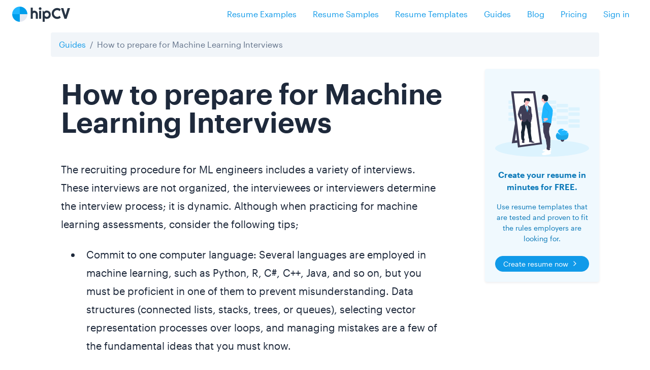

--- FILE ---
content_type: text/html; charset=utf-8
request_url: https://hipcv.com/guides/how-to-prepare-for-machine-learning-interviews
body_size: 47185
content:
<!DOCTYPE html>
<html lang="en">
  <head>
<meta charset="utf-8">
<meta name="viewport" content="width=device-width, initial-scale=1, shrink-to-fit=no">
<meta name="author" content="HipCV">
<meta name="description" content="HipCV guide on how to prepare for machine learning interview questions from leading companies like Amazon, Google, Microsoft and Facebook.">
<meta property="og:title" content="How to prepare for Machine Learning Interviews">
<meta property="og:site_name" content="hipCV | How to prepare for Machine Learning Interviews">
<meta property="og:description" content="HipCV guide on how to prepare for machine learning interview questions from leading companies like Amazon, Google, Microsoft and Facebook.">
<meta property="og:locale" content="en_US">
<meta name="twitter:creator" content="@hipcv">
<meta name="twitter:title" content="How to prepare for Machine Learning Interviews">
<meta name="twitter:description" content="HipCV guide on how to prepare for machine learning interview questions from leading companies like Amazon, Google, Microsoft and Facebook.">
<meta name="twitter:card" content="summary_large_image">
<meta property="og:image" content="https://assets.hipcv.com/content/images/hipcv.png">
<meta name="twitter:image" content="https://assets.hipcv.com/content/images/hipcv.png">
<meta property="og:type" content="website">
<link rel="apple-touch-icon" sizes="180x180" href='/images/favicons/apple-touch-icon-5fd1cf872f7173f3c325658369ef854d.png?vsn=d'>
<link rel="icon" type="image/png" sizes="32x32" href='/images/favicons/favicon-32x32-d0c44da8f123489b90debb56fd952ab8.png?vsn=d'>
<link rel="icon" type="image/png" sizes="16x16" href='/images/favicons/favicon-16x16-990c421287f00d3b1b6fc98e448befa7.png?vsn=d'>
<link rel="canonical" href='https://hipcv.com/guides/how-to-prepare-for-machine-learning-interviews' />
<title>How to prepare for Machine Learning Interviews</title>
  <script type="application/ld+json">
{
"@context": "https://schema.org/",
"@type": "CreativeWorkSeries",
"name": "How to prepare for Machine Learning Interviews",
"aggregateRating": {
  "@type": "AggregateRating",
  "ratingValue": "4.78",
  "ratingCount": "652"
}
}
</script>

<!-- Global site tag (gtag.js) - Google Analytics -->
<script async src="https://www.googletagmanager.com/gtag/js?id=G-DVLLMWXNT8"></script>
<script>
  window.dataLayer = window.dataLayer || [];
  function gtag(){dataLayer.push(arguments);}
  gtag('js', new Date());

  gtag('config', 'G-DVLLMWXNT8');
</script>

    <link rel="stylesheet" href='/css/public-80f9e162f6d6afc5d502b6ec01f165e0.css?vsn=d'/>
  </head>
  <body>
    <div class="main-content">
<!-- Top navbar -->
<div class="d-flex flex-column flex-md-row align-items-center py-2 px-md-4 bg-white layer-1">
  <h5 class="my-0 mr-md-auto">

<a class="navbar-brand p-0" href="/">
        <img src='/images/logos/logo-e43b645b0e981ed5fade0ee7a4e9c234.png?vsn=d' alt="hipCV Logo"/>
</a>

  </h5>
  <ul class="nav justify-content-center">

      <li class="nav-item">
<a class="nav-link" href="/resume-examples">Resume Examples</a>
      </li>
      <li class="nav-item">
<a class="nav-link" href="/resume-samples">Resume Samples</a>
      </li>
      <li class="nav-item">
<a class="nav-link" href="/resume-templates">Resume Templates</a>
      </li>
      <li class="nav-item">
<a class="nav-link" href="/guides">Guides</a>
      </li>
      <li class="nav-item">
<a class="nav-link" href="/blog">Blog</a>
      </li>
      <li class="nav-item">
<a class="nav-link" href="/pricing">Pricing</a>
      </li>
      <li class="nav-item">
<a class="nav-link" href="/sessions/new">Sign in</a>
      </li>

  </ul>
</div>

      <div class="container">
<div class="row">
  <div class="col">




  </div>
</div>

      </div>
<div class="container">
  <div class="row">
    <div class="col my-2">
      <nav aria-label="breadcrumb">
        <ol class="breadcrumb">
          <li class="breadcrumb-item"><a href="/guides">Guides</a></li>
          <li class="breadcrumb-item active" aria-current="page">How to prepare for Machine Learning Interviews</li>
        </ol>
      </nav>
    </div>
  </div>
  <div class="row">
    <div class="col-lg-9">
      <div class="card mb-5 border-0">
        <div class="card-body">
<div class="prose lg:prose-xl">
  <section class="mb-5 first">
<h1><strong>How to prepare for Machine Learning Interviews</strong></h1><p>The recruiting procedure for ML engineers includes a variety of interviews. These interviews are not organized,&nbsp;the interviewees or interviewers determine the interview process; it is dynamic. Although when&nbsp;practicing for machine learning assessments, consider the following tips;&nbsp;</p><ul><li>Commit to one computer language: Several languages are employed in machine learning, such as Python, R, C#,&nbsp;C++, Java, and so on, but you must be proficient in one of them to prevent misunderstanding. Data structures (connected lists, stacks, trees, or queues), selecting vector representation processes over loops, and managing mistakes are a few of the fundamental ideas that you must know.</li><li>Learn everything about ML resources, techniques, and concepts because they are essential for conducting ML. The following are some learning materials;&nbsp;Keras,&nbsp;NumPy, and pandas are all Python libraries.</li><li>As a component of a machine learning task, there must be a well-structured regimen&nbsp;to pursue. It must contain data gathering, data filtering, removing incomplete data, feature extraction, dividing the data, selecting a methodology, and prototype implementation into manufacturing.</li><li>ML engineers must be competent problem solvers; they must understand how to examine a problem statement and select the sort of machine learning algorithms.</li><li>Understand the fundamental techniques for each of the three forms of learning; supervised, unsupervised, and reinforcement.</li><li>Pattern retrieval is another crucial aspect of machine learning. You must get familiar with fundamental decoding methods such as one-hot encryption, label encoding, and frequency encrypting.</li><li>You must be more familiar with data architectures such as linked sets, stacks,&nbsp;trees, and so on.</li><li>Statistics and probability are core components in machine learning. Because they are essential for tackling a machine learning challenge, one must have a fundamental comprehension of the ideas in both areas.</li></ul>
  </section>

<section class="mb-5">

    <h2 id="interview-process-for-machine-learning-engineer">Interview process for Machine learning engineer </h2>


    <img src="https://assets.hipcv.com/content/Illustrations-for-content/interview-2.png" class="img-fluid rounded pb-4" loading="lazy" alt="Image for part: Interview process for Machine learning engineer "/>




<p><span style="background-color: transparent;">Each organization will have a specific perspective when it comes to interviewing for a Machine Learning Engineer job. Some businesses may ask technical questions, and others will be more concerned about how you will blend into their group. Most probably, the employer will ask you questions that will examine your knowledge and expertise.&nbsp;A basic machine learning assessment procedure may appear like this;</span></p><ul><li><strong>Phone interview</strong> - The HR department conducts the first phone interview&nbsp;to eliminate&nbsp;individuals who do not fulfill the fundamental criteria and standards.</li><li><strong>Take-Home Assignment</strong> - The firm will offer you a task to assess your technical abilities. It might range from studying a single data collection to disassembling a machine learning system.</li><li><strong>On-site Interview</strong> - Eligible applicants will&nbsp;meet with the&nbsp;hiring team following the preliminary assessment and testing. The hiring teammates may ask you to complete a whiteboard programming task or describe&nbsp;machine learning topics during the on-site or online on-site&nbsp;interview. Interviewers will ask vital questions&nbsp;to assess your communication skills and possible compatibility with the firm.</li></ul><p>Polish&nbsp;your machine learning skills, review previous projects, and practice responding to interview questions are the ways to prepare for your machine learning interview. We've developed a series of questions that the interviewer can ask you&nbsp;during the role of AI&nbsp;Engineer to enable you to&nbsp;prepare.</p>









</section>


<section class="mb-5">

    <h2 id="machine-learning-related-questions">Machine Learning-Related Questions</h2>





<p><span style="background-color: transparent;">Some instances of machine learning interview concerns include;&nbsp;What is the distinction between structured and unstructured learning?</span></p><p><span style="background-color: transparent;">The most significant distinction is that unstructured learning does not need directly labeled data, but structured learning requires it.&nbsp;Before making a categorization, first name the data to educate the system to identify and then categorize it correctly.</span></p><ul><li>What are the various styles of machine learning?</li><li>What is deep-training, and how does it differ from other machine learning techniques?</li><li>What&nbsp;are the distinctions between machine training and deep-learning?</li><li>Describe the uncertainty matrix in the context of machine learning techniques.</li><li>What is the cost-benefit relationship between bias and variation?</li><li>What is your preferred method, and can you describe it in under a minute?</li><li>What distinguishes KNN from k-means grouping?</li><li>What&nbsp;is cross verification, and how can it be used?</li><li>Explain the mechanics of a ROC curve.</li><li>What is the contrast between probability and likelihood?</li><li>How do you trim a decision tree?</li><li>How can you select a category depending on the size of the training dataset?</li><li>What matrix factorization approaches are you familiar with, and how do they correlate?</li></ul><p><span style="color: rgb(71, 85, 105);">Check out our blog </span><a href="https://hipcv.com/blog/what-careers-will-be-in-demand" target="_blank" style="background-color: rgb(255, 255, 255);">what careers will be in demand</a><span style="color: rgb(71, 85, 105);">.</span></p>















  <div class="card card-body border-0 bg-secondary pt-5">
    <div class="row">
      <div class="col-lg-7">
<a class="d-block text-decoration-none text-dark" href="/resume-examples/information-technology-it/artificial-intelligence-engineer">
          <p>
            <span class="d-block text-body font-weight-bold mb-2">
Artificial Intelligence Engineer
            </span>
Tried and tested resume example for your next job in 2026.
Get a jump-start, by editing this Artificial Intelligence Engineer resume example.
Just update this example with your details, download and launch your career to new heights today!

          </p>
</a>
      </div>
      <div class="col-lg-5">
        <div class="card border-0 shadow-sm">
          <div class="card-body">
<a class="preview-cover" href="/resume-examples/information-technology-it/artificial-intelligence-engineer"></a>
            <div class="listing-preview-container mb-4" data-url="/resume-example-slug-preview/artificial-intelligence-engineer" data-id="artificial-intelligence-engineer" data-framesize="25">
              <div class="skeleton skeleton-animation-pulse">
                <span class="bone bone-type-image"></span>
                <div class="bone bone-type-heading bone-style-subheading width-half">
                  <span class="subtext"></span>
                  <span class="subheader"></span>
                </div>
                <p class="bone bone-type-multiline bone-style-paragraph"></p>
                <p class="bone bone-type-multiline bone-style-paragraph"></p>
              </div>
            </div>
          </div>
        </div>
      </div>
    </div>
  </div>



</section>


<section class="mb-5">

    <h2 id="machine-learning-technical-skills-interview-questions">Machine Learning Technical Skills Interview Questions</h2>





<p><span style="background-color: transparent;">Note that interviewers are more focused on your intellectual approach than your ultimate result in technical problems.</span></p><ul><li>How would you deal with an unbalanced dataset?</li><li>How should you deal with lost or damaged content in a dataset?</li><li>Have you worked with Spark or other big data technologies for machine learning?</li><li>Choose an algorithm. Create a concurrent implementation's pseudo-code.</li><li>Which frameworks do you use for data visualization? What are your recommendations for the best data visualization methods?</li><li>How do you construct a data workflow?</li><li>How would you go about putting a suggestion system in place for our business's customers?</li><li>Could you please describe your technique for improving auto-tagging?</li><li>Assume you have a data collection with missing values distributed 1 standard error from the median. What proportion of data would be unaffected, and why?</li><li>Assume you discovered that your algorithm has a low bias and a big variance. Which method, in your opinion, is most suited to dealing with this issue, and why?</li><li>You are given a data set. You are aware that the data set comprises numerous variables, some of which are deeply connected. Your boss has assigned you the task of running PCA.</li><li>Would you start by removing associated parameters? Why?</li><li>What are the benefits and drawbacks of neural channels?</li><li>How do you go about figuring out what kinds of errors a system considers?</li><li>Describe the process of creating decision trees.</li></ul><p>Check out our comprehensive guides on <a href="https://hipcv.com/guides/%20how-to-become-a-machine-learning-engineer" target="_blank">how to become a machine learning engineer</a>, <a href="https://hipcv.com/guides/how-to-write-a-cover-letter-for-machine-learning-engineer" target="_blank">machine learning engineer cover letter writing tips</a>, <a href="https://hipcv.com/guides/how-to-become-an-artificial-intelligence-engineer" target="_blank">how to become an AI engineer</a> , <a href="https://hipcv.com/guides/how-to-become-a-blockchain-engineer" target="_blank">how to become a blockchain engineer</a>, <a href="https://hipcv.com/resume-examples/information-technology-it/artificial-intelligence-engineer" target="_blank">machine learning engineer resume example</a>.</p>









</section>


<section class="mb-5">

    <h2 id="machine-learning-personal-interview-questions">Machine Learning Personal Interview Questions</h2>


    <img src="https://assets.hipcv.com/content/Illustrations-for-content/job-interview-1.png" class="img-fluid rounded pb-4" loading="lazy" alt="Image for part: Machine Learning Personal Interview Questions"/>




<p><span style="background-color: transparent;">What is the most recent machine learning publications that you have read?</span></p><p><span style="background-color: transparent;">The response will vary depending on the individual, but if you want to make preparations for your interview by reviewing&nbsp;the latest ML analysis. Papers With Code is&nbsp;one of several&nbsp;online resources for </span><a href="https://hipcv.com/resume-examples/information-technology-it/artificial-intelligence-engineer" target="_blank" style="background-color: transparent;">Machine Learning Engineers</a><span style="background-color: transparent;"> that showcases current ML studies and the program&nbsp;required for implementation.</span></p><ul><li>How do you stay up to date on machine learning advancements?</li><li>What impact do you believe quantum technology will have on machine learning?</li><li>Is machine training more of a science or an art form?</li><li>What is it that you are most enthusiastic about?</li><li>How do you cope with tension and pressure?</li><li>What inspires you?</li><li>What words can you use to define yourself?</li><li>How do you define success?</li><li>What is your most underlying shortcoming?</li><li>What is your most powerful asset?</li><li>Explain your professional conduct.</li><li>What do you wish to be part of the organization?</li></ul>









</section>


<section class="mb-5">

    <h2 id="machine-learning-leadership-and-communication-interview-questions">Machine Learning Leadership and Communication Interview Questions </h2>





<p><span style="background-color: transparent;">As a Machine Learning professional, the interviewer can question you on supervising tasks and dealing with technical and non-technical group mates and customers. As a result, the employer will be able to ask you about your leadership and interpersonal abilities.</span></p><ul><li>Tell us about a moment when you&nbsp;persuaded&nbsp;others to accept your point of view on a particular issue. What was the result?</li><li>How do you ensure to complete all tasks and assignments on time?</li><li>How do you manage workplace disputes?</li><li>Tell us about a moment at your job when things went wrong. And you took charge.</li><li>How do you handle those that dispute with you?</li><li>How will you approach streamlining a complicated subject to communicate it to a customer or coworker?</li><li>How do you go about convincing somebody at the workplace to view matters your way?</li><li>How might you approach conveying a challenging issue to a disappointed customer?&nbsp;</li><li>Discuss an excellent presentation you delivered and why you believe it went well.</li><li>Tell us about a moment when you stated a perspective that you thought your coworkers would find hard to accept.</li><li>Is it more necessary to be a competent speaker or a better listener?</li></ul>









</section>


<section class="mb-5">

    <h2 id="machine-learning-behavioral-interview-questions">Machine Learning Behavioral Interview Questions</h2>





<p><span style="background-color: transparent;">To respond to a behavioral question, first outline the problem, illustrate your obligations, specify&nbsp;the measures you followed, and then provide the results of your activities.&nbsp;</span></p><p><span style="background-color: transparent;">What is your ML academic background?</span></p><p><span style="background-color: transparent;">Despite several other roles in technology, machine learning employment may demand significant research background in the subject. If you've published in research publications, you should be prepared to provide them and describe your results. If you lack valid analytical experience, it may not be a game-changer,&nbsp;but you may still be ready to address why you've concentrated your efforts elsewhere.</span></p><ul><li>Provide&nbsp;an instance&nbsp;of how you've utilized data processing to influence behavior. What was the consequence, and what would you do otherwise if you could go back in time?</li><li>Present an overview of a machine learning challenge you tackled (or attempted to overcome).</li><li>Share&nbsp;about a moment when you needed to think beyond the box to do an assignment. Did you succeed in it?</li><li>Tell us&nbsp;about a moment when you had to create a difficult technique?</li><li>Share&nbsp;about the successful results you had with a machine learning task?</li><li>What was the toughest decision you've lately had to take, and how did you arrive at that conclusion?</li><li>Describe&nbsp;a moment when you had a workplace disagreement.</li><li>Illustrate a time when you messed up at work.</li><li>Consider a situation when you and a customer disagreed. How did you deal with it?</li><li>Share&nbsp;a moment when you made a personal objective for yourself. How did you ensure to accomplish&nbsp;your goal?</li><li>Specify a moment when you spotted an issue and decided to fix it yourself instead of relying on somebody else to do it.</li></ul>















  <div class="card card-body border-0 bg-secondary pt-5">
    <div class="row">
      <div class="col-lg-7">
<a class="d-block text-decoration-none text-dark" href="/resume-examples/information-technology-it/blockchain-engineer">
          <p>
            <span class="d-block text-body font-weight-bold mb-2">
Blockchain Engineer
            </span>
Tried and tested resume example for your next job in 2026.
Get a jump-start, by editing this Blockchain Engineer resume example.
Just update this example with your details, download and launch your career to new heights today!

          </p>
</a>
      </div>
      <div class="col-lg-5">
        <div class="card border-0 shadow-sm">
          <div class="card-body">
<a class="preview-cover" href="/resume-examples/information-technology-it/blockchain-engineer"></a>
            <div class="listing-preview-container mb-4" data-url="/resume-example-slug-preview/blockchain-engineer" data-id="blockchain-engineer" data-framesize="25">
              <div class="skeleton skeleton-animation-pulse">
                <span class="bone bone-type-image"></span>
                <div class="bone bone-type-heading bone-style-subheading width-half">
                  <span class="subtext"></span>
                  <span class="subheader"></span>
                </div>
                <p class="bone bone-type-multiline bone-style-paragraph"></p>
                <p class="bone bone-type-multiline bone-style-paragraph"></p>
              </div>
            </div>
          </div>
        </div>
      </div>
    </div>
  </div>



</section>


<section class="mb-5">

    <h2 id="machine-learning-interview-questions-from-leading-companies:-amazon,-google,-facebook,-microsoft">Machine Learning Interview Questions From Leading Companies: Amazon, Google, Facebook, Microsoft</h2>


    <img src="https://assets.hipcv.com/content/Illustrations-for-content/facebook.png" class="img-fluid rounded pb-4" loading="lazy" alt="Image for part: Machine Learning Interview Questions From Leading Companies: Amazon, Google, Facebook, Microsoft"/>




<ul><li>What is the distinction between MLE and MAP conclusions?</li><li>Why did you choose this ML&nbsp;technique for your task?</li><li>What is the K-means method?</li><li>Discuss a situation when you sacrificed a short-term target in favor of a long-term&nbsp;purpose.</li><li>What is the distinction between Regression Analysis and SVM synopses?</li><li>How would you design, develop, and execute a process for determining whether submitted media or ad messages violated conditions or enclosed inappropriate substances?</li><li>How do you resolve a conflict with group members?</li><li>What does the bias-variance exchange&nbsp;imply? How is it stated mathematically?</li><li>Explain the concept of boosting. Present one approach as an illustration and mention one benefit and downside.</li><li>Give an overview of&nbsp;SVM and the optimization issue it seeks to address.</li></ul>









</section>


  <section class="mb-5">
<h3><strong>Keypoints</strong></h3><p><span style="background-color: transparent;">Some pointers to keep in mind while attending interviews:</span></p><ul><li><span style="background-color: transparent;">Clarify your uncertainties while attempting to solve any problems posed by the interviewer.</span></li><li><span style="background-color: transparent;">Compile a list of series of questions, such as those about the team, ML tasks, and working environment.</span></li><li><span style="background-color: transparent;">Be detailed in your responses.</span></li><li><span style="background-color: transparent;">Understand that although focusing on your successes is essential, thinking about your mistakes and what you learned from them is much more significant.</span></li></ul><p><span style="background-color: transparent;">Here are some of the resources for preparing for Machine learning engineer interviews;</span></p><ul><li><a href="https://www.amazon.in/gp/product/0262035618/ref=as_li_tl?ie=UTF8&amp;camp=3638&amp;creative=24630&amp;creativeASIN=0262035618&amp;linkCode=as2&amp;tag=amankharwal-21&amp;linkId=b8ce7548db82f4dab28c565552c76c6b" target="_blank" style="background-color: transparent;">Adaptive Computation and Machine Learning series</a></li><li><a href="https://www.amazon.in/gp/product/9352134575/ref=as_li_tl?ie=UTF8&amp;camp=3638&amp;creative=24630&amp;creativeASIN=9352134575&amp;linkCode=as2&amp;tag=amankharwal-21&amp;linkId=fec17201e13a76ef43e84691dff5b560" target="_blank" style="background-color: transparent;">Introduction to Machine Learning with Python: A Guide for Data Scientists</a></li><li><a href="https://www.amazon.in/gp/product/1787125939/ref=as_li_tl?ie=UTF8&amp;camp=3638&amp;creative=24630&amp;creativeASIN=1787125939&amp;linkCode=as2&amp;tag=amankharwal-21&amp;linkId=3fb89e1b1b617ed4e35e98d3b6cc6b9a" target="_blank" style="background-color: transparent;">Python Machine Learning, Second Edition: Machine Learning and Deep Learning with Python, scikit-learn, and TensorFlow</a></li><li><a href="https://www.amazon.in/gp/product/110845514X/ref=as_li_tl?ie=UTF8&amp;camp=3638&amp;creative=24630&amp;creativeASIN=110845514X&amp;linkCode=as2&amp;tag=amankharwal-21&amp;linkId=ac2106bc513a4c96048fb5123e909f88" target="_blank" style="background-color: transparent;">Mathematics for Machine Learning</a></li></ul>
  </section>
</div>
<script>
  (function(){
    if (!document.getElementsByClassName('listing-preview-container')) {
      return;
    }

    let previewContainers = document.getElementsByClassName('listing-preview-container')
    for (const previewContainer of previewContainers) {
      fetch(previewContainer.dataset.url)
        .then((resp) => resp.text())
        .then(function(response) {
          var preview = `<div id="document-renderer-${previewContainer.dataset.id}"><div class="frame frame-${previewContainer.dataset.framesize}">${response}</div></div>`
          previewContainer.innerHTML = preview
        })
    }
 })()
</script>

<script>
 (function(){

   if (!document.getElementsByClassName('copy-to-clipboard')) {
     return;
   }

   let copyToClipboards = document.getElementsByClassName('copy-to-clipboard');

   for (const copyToClipboard of copyToClipboards) {
     copyToClipboard.onclick = function(e) {
       e.preventDefault();
       let text = copyToClipboard.dataset.clipboard;

       navigator.clipboard.writeText(text).then(function() {
         alert('Successfully copied example to clipboard.');
       }, function(err) {
         console.error('Async: Could not copy text: ', err);
       });
     };
   }
 })()
</script>

<div class="rating-wrapper bg-light rounded p-4 mb-2">
  <div class="rating-numbers justify-content-center">
    <div class="rating-average rating-average-lg %>">4.78</div>
    <div class="rating-stars">
      <svg class="rating-star rating-star-lg" fill="currentColor" viewBox="0 0 20 20" xmlns="http://www.w3.org/2000/svg"><path d="M9.049 2.927c.3-.921 1.603-.921 1.902 0l1.07 3.292a1 1 0 00.95.69h3.462c.969 0 1.371 1.24.588 1.81l-2.8 2.034a1 1 0 00-.364 1.118l1.07 3.292c.3.921-.755 1.688-1.54 1.118l-2.8-2.034a1 1 0 00-1.175 0l-2.8 2.034c-.784.57-1.838-.197-1.539-1.118l1.07-3.292a1 1 0 00-.364-1.118L2.98 8.72c-.783-.57-.38-1.81.588-1.81h3.461a1 1 0 00.951-.69l1.07-3.292z"></path></svg>
      <svg class="rating-star rating-star-lg" fill="currentColor" viewBox="0 0 20 20" xmlns="http://www.w3.org/2000/svg"><path d="M9.049 2.927c.3-.921 1.603-.921 1.902 0l1.07 3.292a1 1 0 00.95.69h3.462c.969 0 1.371 1.24.588 1.81l-2.8 2.034a1 1 0 00-.364 1.118l1.07 3.292c.3.921-.755 1.688-1.54 1.118l-2.8-2.034a1 1 0 00-1.175 0l-2.8 2.034c-.784.57-1.838-.197-1.539-1.118l1.07-3.292a1 1 0 00-.364-1.118L2.98 8.72c-.783-.57-.38-1.81.588-1.81h3.461a1 1 0 00.951-.69l1.07-3.292z"></path></svg>
      <svg class="rating-star rating-star-lg" fill="currentColor" viewBox="0 0 20 20" xmlns="http://www.w3.org/2000/svg"><path d="M9.049 2.927c.3-.921 1.603-.921 1.902 0l1.07 3.292a1 1 0 00.95.69h3.462c.969 0 1.371 1.24.588 1.81l-2.8 2.034a1 1 0 00-.364 1.118l1.07 3.292c.3.921-.755 1.688-1.54 1.118l-2.8-2.034a1 1 0 00-1.175 0l-2.8 2.034c-.784.57-1.838-.197-1.539-1.118l1.07-3.292a1 1 0 00-.364-1.118L2.98 8.72c-.783-.57-.38-1.81.588-1.81h3.461a1 1 0 00.951-.69l1.07-3.292z"></path></svg>
      <svg class="rating-star rating-star-lg" fill="currentColor" viewBox="0 0 20 20" xmlns="http://www.w3.org/2000/svg"><path d="M9.049 2.927c.3-.921 1.603-.921 1.902 0l1.07 3.292a1 1 0 00.95.69h3.462c.969 0 1.371 1.24.588 1.81l-2.8 2.034a1 1 0 00-.364 1.118l1.07 3.292c.3.921-.755 1.688-1.54 1.118l-2.8-2.034a1 1 0 00-1.175 0l-2.8 2.034c-.784.57-1.838-.197-1.539-1.118l1.07-3.292a1 1 0 00-.364-1.118L2.98 8.72c-.783-.57-.38-1.81.588-1.81h3.461a1 1 0 00.951-.69l1.07-3.292z"></path></svg>
      <svg class="rating-star rating-star-lg " fill="currentColor" viewBox="0 0 20 20" xmlns="http://www.w3.org/2000/svg"><path d="M9.049 2.927c.3-.921 1.603-.921 1.902 0l1.07 3.292a1 1 0 00.95.69h3.462c.969 0 1.371 1.24.588 1.81l-2.8 2.034a1 1 0 00-.364 1.118l1.07 3.292c.3.921-.755 1.688-1.54 1.118l-2.8-2.034a1 1 0 00-1.175 0l-2.8 2.034c-.784.57-1.838-.197-1.539-1.118l1.07-3.292a1 1 0 00-.364-1.118L2.98 8.72c-.783-.57-.38-1.81.588-1.81h3.461a1 1 0 00.951-.69l1.07-3.292z"></path></svg>
    </div>
  </div>
  <div class="rating-rated-by text-muted font-sm text-center ">
652 people have rated this
  </div>
</div>

        </div>
      </div>
    </div>
    <div class="col-lg-3">
<div class="card card-light-primary shadow-sm border-0 mb-4 position-sticky top-0">
  <div class="card-body">
<img alt="Person looking into mirror and seeing professional version of themselves" class="img-fluid py-4" src="/images/public/call_to_action.svg">
    <p class="font-weight-bold text-center">Create your resume in minutes for FREE.</p>
    <p class="pb-2 text-center font-sm">Use resume templates that are tested and proven to fit the rules employers are looking for.</p>
<a class="btn btn-sm btn-primary rounded-pill btn-block with-icon justify-content-center" href="/create-resume">
       <span>Create resume now</span>
<div class=" icon-container">

    <svg class="feather">

    <use xlink:href="/images/feather-sprite-cbef33d25b84f027c6e7601fdec1f75a.svg?vsn=d#chevron-right"/>
  </svg>
</div>

</a>
  </div>
</div>

    </div>
  </div>
</div>

<section class="mt-5 bg-light">
  <div class="container py-5">
    <div class="row mt-3">
      <div class="col-md-9 h3 font-weight-bold">
        More from the guides
      </div>
      <div class="col-md-3 text-right">
<a class="btn btn-link" href="/guides">See all guides</a>
      </div>
    </div>
    <div class="row pt-5">

        <div class="col-lg-4 col-sm-6 mb-4">
          <div class="card card-effect" style="min-height: 500px">
            <div class="card-body py-5">
<a class="text-decoration-none text-body d-block" href="/guides/how-to-write-a-resume">
<img alt="How to write a resume" class="img-fluid px-3" src="/images/public/content-highlight/summer-landscape.svg" style="max-height: 280px">
<div class="mt-5 mb-3 font-weight-bold">
How to write a resume
</div>
<p class="text-muted">
Guide on how to write a resume with expert tips on formatting, ATS optimization to land interviews
</p>

</a>
            </div>
          </div>
        </div>

        <div class="col-lg-4 col-sm-6 mb-4">
          <div class="card card-effect" style="min-height: 500px">
            <div class="card-body py-5">
<a class="text-decoration-none text-body d-block" href="/guides/how-to-write-a-career-gap-explanation">
<img alt="How to write a career gap explanation" class="img-fluid px-3" src="/images/public/content-highlight/rio-de-janeiro.svg" style="max-height: 280px">
<div class="mt-5 mb-3 font-weight-bold">
How to write a career gap explanation
</div>
<p class="text-muted">
Guide on how to write a career gap explanation that impresses employers with honest strategies for resumes, cover letters, and interviews to land your next job
</p>

</a>
            </div>
          </div>
        </div>

        <div class="col-lg-4 col-sm-6 mb-4">
          <div class="card card-effect" style="min-height: 500px">
            <div class="card-body py-5">
<a class="text-decoration-none text-body d-block" href="/guides/resume-keywords-to-get-interviews">
<img alt="Resume keywords to get interviews" class="img-fluid px-3" src="/images/public/content-highlight/trekking.svg" style="max-height: 280px">
<div class="mt-5 mb-3 font-weight-bold">
Resume keywords to get interviews
</div>
<p class="text-muted">
Guide on the most powerful resume keywords for 2025 that get past ATS systems and land interviews, with expert tips on strategic placement, optimization, and industry-specific keywords
</p>

</a>
            </div>
          </div>
        </div>

        <div class="col-lg-4 col-sm-6 mb-4">
          <div class="card card-effect" style="min-height: 500px">
            <div class="card-body py-5">
<a class="text-decoration-none text-body d-block" href="/guides/top-communication-skills-to-master">
<img alt="Top communication skills to master" class="img-fluid px-3" src="/images/public/content-highlight/brainstorming-session.svg" style="max-height: 280px">
<div class="mt-5 mb-3 font-weight-bold">
Top communication skills to master
</div>
<p class="text-muted">
Discover the top communication skills employers want in 2025—digital fluency, emotional intelligence, active listening, and remote collaboration for career success.
</p>

</a>
            </div>
          </div>
        </div>

        <div class="col-lg-4 col-sm-6 mb-4">
          <div class="card card-effect" style="min-height: 500px">
            <div class="card-body py-5">
<a class="text-decoration-none text-body d-block" href="/guides/the-best-resume-format-for-internship-seekers">
<img alt="The best resume format for internship seekers" class="img-fluid px-3" src="/images/public/content-highlight/consulting.svg" style="max-height: 280px">
<div class="mt-5 mb-3 font-weight-bold">
The best resume format for internship seekers
</div>
<p class="text-muted">
Blog on the best resume format for internship seekers in 2025 with ATS-friendly templates, expert formatting tips, and proven strategies to land your dream internship opportunity.
</p>

</a>
            </div>
          </div>
        </div>

        <div class="col-lg-4 col-sm-6 mb-4">
          <div class="card card-effect" style="min-height: 500px">
            <div class="card-body py-5">
<a class="text-decoration-none text-body d-block" href="/guides/how-to-tailor-your-resume-for-multiple-industries">
<img alt="How to tailor your resume for multiple industries" class="img-fluid px-3" src="/images/public/content-highlight/save-time-and-effort.svg" style="max-height: 280px">
<div class="mt-5 mb-3 font-weight-bold">
How to tailor your resume for multiple industries
</div>
<p class="text-muted">
Guide on how to master the art of resume tailoring for any career change or multiple industries using transferable skills, ATS optimization, and a modular design strategy.
</p>

</a>
            </div>
          </div>
        </div>

    </div>
  </div>
</section>


        <!-- Footer -->
<footer class="bg-gradient-inverse footer" id="footer">
  <div class="container">
    <div class="row mb-5">
      <div class="col">
        <div class="mb-0 bg-translucent-15 text-light py-5 rounded-xl">
          <div class="position-relative d-flex flex-column flex-lg-row justify-content-between align-items-center layer-1 px-5">
            <div class="h3 text-center mb-lg-0 text-white-shadow font-weight-bold">Start building beautiful resumes</div>
<a class="btn btn-lg btn-secondary rounded-pill with-icon text-body" href="/create-resume">
                  <span class="mx-2">Create my resume now</span>
<div class=" icon-container">

    <svg class="feather" style="width: 1.5rem; height: 1.5rem">

    <use xlink:href="/images/feather-sprite-cbef33d25b84f027c6e7601fdec1f75a.svg?vsn=d#chevron-right"/>
  </svg>
</div>

</a>
            </div>
        </div>
      </div>
    </div>
  </div>
  <section class="bg-light pt-4">
    <div class="container">
      <div class="row rounded">
        <div class="col">
          <div class="h6 mb-3">Guides</div>
          <div class="row font-sm">
            <div class="col-lg-6">
              <div class="list-group list-group-flush rounded">
                <a class="list-group-item list-group-item-action" href="/guides/what-is-a-resume">What is a resume?</a>
                <a class="list-group-item list-group-item-action" href="/guides/how-to-write-an-effective-resume">How to write an effective resume?</a>
                <a class="list-group-item list-group-item-action" href="/guides/guide-on-how-to-write-a-modern-cv-2021">How to write a modern CV?</a>
                <a class="list-group-item list-group-item-action" href="/guides/how-to-write-a-cover-letter">How to write a cover letter?</a>
                <a class="list-group-item list-group-item-action" href="/guides/resume-action-verbs-and-resume-keywords-superpowers">Resume keywords</a>
                <a class="list-group-item list-group-item-action" href="/guides/what-is-an-applicant-tracking-system">ATS (Applicant Tracking System)</a>
                <a class="list-group-item list-group-item-action" href="/guides/resume-tips-to-get-past-artificial-intelligence-screening">ATS Resume</a>
                <a class="list-group-item list-group-item-action" href="/guides/how-to-become">How to become</a>
                <a class="list-group-item list-group-item-action" href="/guides/ats-resume-checker">ATS Resume Checker</a>
                <a class="list-group-item list-group-item-action" href="/guides/how-to-prepare-resume-in-word-document">How to prepare resume in word document?</a>
                <a class="list-group-item list-group-item-action" href="/blog/interview-questions">Interview Questions</a>
              </div>
            </div>
            <div class="col-lg-6">
              <div class="list-group list-group-flush rounded">
                <a class="list-group-item list-group-item-action" href="/guides/what-are-the-dos-and-dont-of-resume">What are the dos and don't of a resume?</a>
                <a class="list-group-item list-group-item-action" href="/guides/what-are-the-most-common-resume-formats">What are the most common resume formats?</a>
                <a class="list-group-item list-group-item-action" href="/guides/how-to-write-a-resume-objective">How to write a resume objective?</a>
                <a class="list-group-item list-group-item-action" href="/guides/how-to-write-a-resume-with-no-work-experience">How to write a resume with no work experience?</a>
                <a class="list-group-item list-group-item-action" href="/guides/action-verbs-resume-cover-letter">Action verbs</a>
                <a class="list-group-item list-group-item-action" href="/guides/what-is-the-best-resume-builder">What is the best resume builder?</a>
                <a class="list-group-item list-group-item-action" href="/guides/best-ai-resume-builders">Best AI resume builders</a>
                <a class="list-group-item list-group-item-action" href="/guides/the-ultimate-guide-to-resume-writing">Resume Writing</a>
                <a class="list-group-item list-group-item-action" href="/guides/linkedin-resume">LinkedIn Resume</a>
                <a class="list-group-item list-group-item-action" href="/guides/student-guide-to-interview-success">Student Interview Preparation Guide</a>
              </div>
            </div>
          </div>
        </div>
      </div>
    </div>
  </section>
  <section class="bg-light py-5">
    <div class="container">
      <div class="row justify-content-md-between pt-2">
        <div class="col-6 col-md-2 col-lg-2 order-lg-2 mb-7 mb-lg-0">
            <div class="h6 mb-3">Resume</div>

            <!-- List Group -->
            <div class="list-group list-group-flush list-group-transparent">
<a class="list-group-item list-group-item-action" href="/ai-resume-builder">AI Resume Builder</a>
<a class="list-group-item list-group-item-action" href="/resume-builder">Resume Builder</a>
<a class="list-group-item list-group-item-action" href="/resume-examples">Resume Examples</a>
<a class="list-group-item list-group-item-action" href="/resume-samples">Resume Samples</a>
<a class="list-group-item list-group-item-action" href="/resume-templates">Resume Templates</a>
<a class="list-group-item list-group-item-action" href="/resume-skills">Resume Skills</a>
<a class="list-group-item list-group-item-action" href="/cover-letter-samples">Cover Letter Samples</a>
<a class="list-group-item list-group-item-action" href="/job-application-tracker">Job application tracker</a>
<a class="list-group-item list-group-item-action" href="/guides">Guides</a>
<a class="list-group-item list-group-item-action" href="/blog">Blog</a>
            </div>
            <!-- End List Group -->
        </div>

        <div class="col-6 col-md-3 col-lg-3 order-lg-4 mb-7 mb-lg-0">
          <div class="h6 mb-3">Resume Templates</div>

          <!-- List Group -->
          <div class="list-group list-group-flush list-group-transparent">
<a class="list-group-item list-group-item-action" href="/resume-templates">All Resume Templates</a>
<a class="list-group-item list-group-item-action" href="/resume-templates/creative">Creative Resume Templates</a>
<a class="list-group-item list-group-item-action" href="/resume-templates/simple">Simple Resume Templates</a>
<a class="list-group-item list-group-item-action" href="/resume-templates/professional">Professional Resume Templates</a>
<a class="list-group-item list-group-item-action" href="/resume-templates/modern">Modern Resume Templates</a>
          </div>
          <!-- End List Group -->
        </div>

        <div class="col-6 col-md-3 col-lg-3 order-lg-5 mb-7 mb-lg-0">
          <div class="h6 mb-3">Company</div>

          <!-- List Group -->
          <div class="list-group list-group-flush list-group-transparent">
<a class="list-group-item list-group-item-action" href="/pricing">Pricing</a>
<a class="list-group-item list-group-item-action" href="/resume-review-and-writing">Resume Review Service</a>
<a class="list-group-item list-group-item-action" href="/resume-review-and-writing">Resume Writing Service</a>
<a class="list-group-item list-group-item-action" href="/terms-of-service">Terms of Service</a>
<a class="list-group-item list-group-item-action" href="/privacy-policy">Privacy Policy</a>
<a class="list-group-item list-group-item-action" href="/write-for-us">Write for us / Guest Post</a>
<a class="list-group-item list-group-item-action" href="/affiliates">Affiliates</a>
          </div>

          <div class="h6 mb-3 mt-4">Support</div>

          <!-- List Group -->
          <div class="list-group list-group-flush list-group-transparent">
            <a class="list-group-item list-group-item-action" href="mailto:support@hipcv.com">Email</a>
            <a class="list-group-item list-group-item-action" href="https://twitter.com/hipcv">Twitter</a>
<a class="list-group-item list-group-item-action" href="/frequently-asked-questions">FAQs</a>
          </div>

        </div>

        <div class="col-lg-3 order-lg-1 d-flex align-items-start flex-column">
            <!-- Logo -->
<a class="navbar-brand p-0 " href="/">
              <img src='/images/logos/logo-e43b645b0e981ed5fade0ee7a4e9c234.png?vsn=d' alt="hipCV Logo" />
</a>
            <div class="mt-4">
              <img src='/images/public/top-post-badge-aa4fc526d3959a8397a0c88cd8c3ed00.svg?vsn=d' alt="hipCV top product of the day" />
            </div>
            <!-- End Logo -->
        </div>
      </div>
      <div class="row pt-3">
        <div class="col">
          <div class="h6 mb-3">Compare</div>
          <!-- List Group -->
          <div class="d-flex flex-wrap font-sm">

<a class="pr-3 pb-2 text-muted" href="/alternative/canva">Canva vs hipCV</a>

<a class="pr-3 pb-2 text-muted" href="/alternative/resumeio">Resume.io vs hipCV</a>

<a class="pr-3 pb-2 text-muted" href="/alternative/novoresume">Novoresume vs hipCV</a>

<a class="pr-3 pb-2 text-muted" href="/alternative/resume-dot-com">Resume.com vs hipCV</a>

<a class="pr-3 pb-2 text-muted" href="/alternative/resumebuild">Resume build vs hipCV</a>

<a class="pr-3 pb-2 text-muted" href="/alternative/resumegenius">Resume Genius vs hipCV</a>

<a class="pr-3 pb-2 text-muted" href="/alternative/resume-now">ResumeNow vs hipCV</a>

<a class="pr-3 pb-2 text-muted" href="/alternative/resume-builder-indeed">Indeed Resume Builder vs hipCV</a>

<a class="pr-3 pb-2 text-muted" href="/alternative/linkedin-resume-builder">LinkedIn Resume Builder vs hipCV</a>

<a class="pr-3 pb-2 text-muted" href="/alternative/visualcv">VisualCV vs hipCV</a>

<a class="pr-3 pb-2 text-muted" href="/alternative/cakeresume">Cakeresume vs hipCV</a>

<a class="pr-3 pb-2 text-muted" href="/alternative/kickresume">Kickresume vs hipCV</a>

<a class="pr-3 pb-2 text-muted" href="/alternative/resumonk">Resumonk vs hipCV</a>

<a class="pr-3 pb-2 text-muted" href="/alternative/enhancv">Enhancv vs hipCV</a>

<a class="pr-3 pb-2 text-muted" href="/alternative/jobscan">Jobscan vs hipCV</a>

<a class="pr-3 pb-2 text-muted" href="/alternative/gotresumebuilder">GotResumebuilder vs hipCV</a>

<a class="pr-3 pb-2 text-muted" href="/alternative/resumelab">Resumelab vs hipCV</a>

<a class="pr-3 pb-2 text-muted" href="/alternative/flowcvio">Flowcv vs hipCV</a>

<a class="pr-3 pb-2 text-muted" href="/alternative/wozber">Wozber vs hipCV</a>

<a class="pr-3 pb-2 text-muted" href="/alternative/rezi">Rezi vs hipCV</a>

<a class="pr-3 pb-2 text-muted" href="/alternative/resumeup">ResumeUp vs hipCV</a>

<a class="pr-3 pb-2 text-muted" href="/alternative/hloom">Hloom vs hipCV</a>

<a class="pr-3 pb-2 text-muted" href="/alternative/cvmaker">CVmaker vs hipCV</a>

<a class="pr-3 pb-2 text-muted" href="/alternative/resumehelp">ResumeHelp vs hipCV</a>

<a class="pr-3 pb-2 text-muted" href="/alternative/resumenerd">ResumeNerd vs hipCV</a>

<a class="pr-3 pb-2 text-muted" href="/alternative/standardresume">Standard Resume vs hipCV</a>

<a class="pr-3 pb-2 text-muted" href="/alternative/beamjobs-resume-builder">Beamjobs Resume Builder vs hipCV</a>

          </div>
            <!-- End List Group -->
        </div>
      </div>
      <div class="row pt-3">
        <div class="col">
<a href="/">hipCV | Resume Builder</a>
        </div>
      </div>
    </div>
  </section>
</footer>


    </div>
    <script type="text/javascript" src='/js/public-c71885dbb8bb8a40392be30a7961f757.js?vsn=d'></script>

  <script type="text/javascript">
  var _gaq = _gaq || [];
  _gaq.push(['_setAccount', 'UA-37894319-1']);
  _gaq.push(['_setDomainName', 'hipcv.com']);
  _gaq.push(['_setAllowLinker', true]);
  _gaq.push(['_trackPageview']);
  (function() {
    var ga = document.createElement('script'); ga.type = 'text/javascript'; ga.async = true;
    ga.src = ('https:' == document.location.protocol ? 'https://ssl' : 'http://www') + '.google-analytics.com/ga.js';
    var s = document.getElementsByTagName('script')[0]; s.parentNode.insertBefore(ga, s);
  })();
  </script>

  </body>
</html>


--- FILE ---
content_type: text/html; charset=utf-8
request_url: https://hipcv.com/resume-example-slug-preview/artificial-intelligence-engineer
body_size: 10953
content:

  <style>
   #document-renderer body {
     background: #EDF2F7;
   }
  </style>



<style>
#document-renderer .impact-color,
#document-renderer a,
#document-renderer-13799 .impact-color,
#document-renderer-13799 a {
  color: #007bff !important;
}

#document-renderer .impact-background,
#document-renderer-13799 .impact-background {
  background-color: #007bff !important;
  color: #FFFFFF;
}

#document-renderer .impact-border,
#document-renderer .impact-border::after,
#document-renderer-13799 .impact-border,
#document-renderer-13799 .impact-border::after {
  border-color: #007bff !important;
}

#document-renderer .impact-icon .feather,
#document-renderer-13799 .impact-icon .feather {
  color: #007bff !important;
}
</style>

<div class="">

  <div class='bg-white container document-container '>






<div id="hudson-container">
  <div id="resume-header">

      <div class="row py-4 bg-light">
        <div class="col">
          <div class="row justify-content-center">


          </div>

            <div class="row justify-content-center">
              <div class="col-8 border impact-border bg-white mt-2">

                  <h1 class="font-weight-bold text-uppercase text-center py-2">
William E. Rosser
                  </h1>


                  <h5 class="text-muted text-center">
AI Engineer 
                  </h5>

              </div>
            </div>

        </div>
      </div>

  </div>
  <div class="row">
    <div class="col-md-8 py-4">

        <div class="lead">
<p>Data-oriented Artificial Intelligence Engineer, fluent in C++ and Python, with a problem-solving attitude, an introspective attitude to projects, and a solid understanding of banking industry requirements.</p>
        </div>






  <div class="row pt-4">
    <div class="col">
      <h3 class="text-uppercase">Experience</h3>


          <div class="row pt-3 keep-together">
            <div class="col">
              <div class="row">
                <div class="col-7">
                  <div class="font-weight-bold">
AI Architect
                  </div>

Zymergen

                </div>
                <div class="col text-right">

                    <div class="text-muted">2018-2021</div>

                </div>
              </div>

                <div class="row mt-2">
                  <div class="col">
<ul><li>Collaborate with Data Scientists and Product Managers to define an issue statistically and within the scope of the company.</li><li>Devise strategies for tracking and visualizing the effectiveness of all installed methods, and publish verified schemes to the RTB platform.</li><li>Proficient in C/C++ and Java development and troubleshooting skills.</li><li>Understanding of open-source Machine Learning technology.</li><li>Construct models and test the outcomes.</li><li>Assist in the growth, validation, and installation of operational applications.</li><li>Committed to the growth of technologies in IoT safety and helped to increase corporate earnings by 50% in the third quarter.</li><li>Collaborated with other AI specialists in the organisation to design, create, and test software that detects risks and protects IoT systems applying AI and machine learning techniques.</li><li>Rectified difficult obstacles and helped game designers construct without restrictions by recommending technological options to deliver a wealth of experience.</li></ul>
                  </div>
                </div>

            </div>
          </div>



          <div class="row pt-3 keep-together">
            <div class="col">
              <div class="row">
                <div class="col-7">
                  <div class="font-weight-bold">
Artificial Intelligence Engineer
                  </div>

CloudMinds

                </div>
                <div class="col text-right">

                    <div class="text-muted">2013-2018</div>

                </div>
              </div>

                <div class="row mt-2">
                  <div class="col">
<ul><li>Helping the R&amp;D division and fast development staff in writing polished, optimized code for numerous games to increase the utilization of basic components.</li><li>Working actively with architects to develop the essential procedures for action games, creating decision trees for various stages, and assisting in the creation of neural nets as applicable.</li><li>Evaluating peers' operational ideas with other computer programmers and coaching junior software engineers and interns as required to improve their talents and efficiency.</li><li>Created a customer classification methodology that resulted in a 45% rise in business total sales.</li><li>Introduced multiple architectures to handle millions of more client data.</li><li>Received 100 percent adherence to business best practices on a continuous basis.</li><li>Revenue was predicted within 1.8 percent using logistic regression frameworks.</li></ul>
                  </div>
                </div>

            </div>
          </div>


    </div>
  </div>







  <div class="row pt-4">
    <div class="col">
      <h3 class="text-uppercase">Education</h3>


          <div class="row pt-3 keep-together">
            <div class="col">
              <div class="row">
                <div class="col-7">
                  <div class="font-weight-bold">
Bachelor of Software Engineering(Artificial Intelligence)
                  </div>

University of Maryland, MD 

                </div>
                <div class="col-5 text-right">


                </div>
              </div>

            </div>
          </div>


    </div>
  </div>










    <div class="row pt-4">
      <div class="col">
        <h3 class="text-uppercase">Certifications</h3>


            <div class="row pt-3 keep-together">
              <div class="col">
                <div class="row">
                  <div class="col-7">
                    <div class="font-weight-bold">
Harvard University Machine Learning
                    </div>
                  </div>
                  <div class="col text-right">

                  </div>
                </div>

              </div>
            </div>



            <div class="row pt-3 keep-together">
              <div class="col">
                <div class="row">
                  <div class="col-7">
                    <div class="font-weight-bold">
Professional Certificate in Foundations Of Data Science
                    </div>
                  </div>
                  <div class="col text-right">

                  </div>
                </div>

              </div>
            </div>



            <div class="row pt-3 keep-together">
              <div class="col">
                <div class="row">
                  <div class="col-7">
                    <div class="font-weight-bold">
Professional Certificate Program in Machine Learning &amp; Artificial Intelligence
                    </div>
                  </div>
                  <div class="col text-right">

                  </div>
                </div>

              </div>
            </div>


      </div>
    </div>




    </div>
    <div class="col bg-light-gradient py-4">
      <div>
<a href="mailto:williamrosser@hotmail.com">williamrosser@hotmail.com</a>
      </div>

      <div class="font-weight-bold mb-2">
301-345-2323
      </div>
      <div class="text-muted">
<p>460 Flanigan Oaks Drive</p><p>College Park, MD 20741</p>
      </div>









  <div class="row pt-4">
    <div class="col">
      <h5 class="text-uppercase">Skills</h5>


          <div class="row pt-2 keep-together">
            <div class="col">
              <div class="row">
                <div class="col">
                  <div class="font-weight-bold">
Data structures
                  </div>

<div class="progress mt-1" style="height: 5px;">
  <div class="progress-bar impact-background" role="progressbar" style="width: 90%" aria-valuenow="90" aria-valuemin="0" aria-valuemax="100"></div>
</div>

                </div>
              </div>

            </div>
          </div>



          <div class="row pt-2 keep-together">
            <div class="col">
              <div class="row">
                <div class="col">
                  <div class="font-weight-bold">
Web Scraping
                  </div>

<div class="progress mt-1" style="height: 5px;">
  <div class="progress-bar impact-background" role="progressbar" style="width: 100%" aria-valuenow="100" aria-valuemin="0" aria-valuemax="100"></div>
</div>

                </div>
              </div>

            </div>
          </div>



          <div class="row pt-2 keep-together">
            <div class="col">
              <div class="row">
                <div class="col">
                  <div class="font-weight-bold">
Quantitative Analysis
                  </div>

<div class="progress mt-1" style="height: 5px;">
  <div class="progress-bar impact-background" role="progressbar" style="width: 90%" aria-valuenow="90" aria-valuemin="0" aria-valuemax="100"></div>
</div>

                </div>
              </div>

            </div>
          </div>



          <div class="row pt-2 keep-together">
            <div class="col">
              <div class="row">
                <div class="col">
                  <div class="font-weight-bold">
Time-Management
                  </div>

<div class="progress mt-1" style="height: 5px;">
  <div class="progress-bar impact-background" role="progressbar" style="width: 100%" aria-valuenow="100" aria-valuemin="0" aria-valuemax="100"></div>
</div>

                </div>
              </div>

            </div>
          </div>



          <div class="row pt-2 keep-together">
            <div class="col">
              <div class="row">
                <div class="col">
                  <div class="font-weight-bold">
Decision Analytics
                  </div>

<div class="progress mt-1" style="height: 5px;">
  <div class="progress-bar impact-background" role="progressbar" style="width: 90%" aria-valuenow="90" aria-valuemin="0" aria-valuemax="100"></div>
</div>

                </div>
              </div>

            </div>
          </div>



          <div class="row pt-2 keep-together">
            <div class="col">
              <div class="row">
                <div class="col">
                  <div class="font-weight-bold">
Machine Learning Algorithms
                  </div>

<div class="progress mt-1" style="height: 5px;">
  <div class="progress-bar impact-background" role="progressbar" style="width: 100%" aria-valuenow="100" aria-valuemin="0" aria-valuemax="100"></div>
</div>

                </div>
              </div>

            </div>
          </div>



          <div class="row pt-2 keep-together">
            <div class="col">
              <div class="row">
                <div class="col">
                  <div class="font-weight-bold">
Predictive Modelling
                  </div>

<div class="progress mt-1" style="height: 5px;">
  <div class="progress-bar impact-background" role="progressbar" style="width: 90%" aria-valuenow="90" aria-valuemin="0" aria-valuemax="100"></div>
</div>

                </div>
              </div>

            </div>
          </div>


    </div>
  </div>





    </div>
  </div>
</div>

  </div>
</div>


--- FILE ---
content_type: text/html; charset=utf-8
request_url: https://hipcv.com/resume-example-slug-preview/blockchain-engineer
body_size: 12824
content:

  <style>
   #document-renderer body {
     background: #EDF2F7;
   }
  </style>



<style>
#document-renderer .impact-color,
#document-renderer a,
#document-renderer-13634 .impact-color,
#document-renderer-13634 a {
  color: #007bff !important;
}

#document-renderer .impact-background,
#document-renderer-13634 .impact-background {
  background-color: #007bff !important;
  color: #FFFFFF;
}

#document-renderer .impact-border,
#document-renderer .impact-border::after,
#document-renderer-13634 .impact-border,
#document-renderer-13634 .impact-border::after {
  border-color: #007bff !important;
}

#document-renderer .impact-icon .feather,
#document-renderer-13634 .impact-icon .feather {
  color: #007bff !important;
}
</style>

<div class="">

  <div class='bg-white container document-container '>






<div id="hudson-container">
  <div id="resume-header">

      <div class="row py-4 bg-light">
        <div class="col">
          <div class="row justify-content-center">


          </div>

            <div class="row justify-content-center">
              <div class="col-8 border impact-border bg-white mt-2">

                  <h1 class="font-weight-bold text-uppercase text-center py-2">
Willie J. Speight
                  </h1>


                  <h5 class="text-muted text-center">
Blockchain Engineer
                  </h5>

              </div>
            </div>

        </div>
      </div>

  </div>
  <div class="row">
    <div class="col-md-8 py-4">

        <div class="lead">
<p>A skilled blockchain engineer with 7 years of professional experience looking to contribute knowledge in web and blockchain technology to ABC Tech Inc. Proficient at performing well as working in a group or independently in a fast-paced setting. Deep understanding of distributed ledger, blockchain safety, blockchain design principles, and various blockchain protocols and environments.</p>
        </div>






  <div class="row pt-4">
    <div class="col">
      <h3 class="text-uppercase">Experience</h3>


          <div class="row pt-3 keep-together">
            <div class="col">
              <div class="row">
                <div class="col-7">
                  <div class="font-weight-bold">
Blockchain Engineer
                  </div>

Chronicled

                </div>
                <div class="col text-right">

                    <div class="text-muted">2018-2021</div>

                </div>
              </div>

                <div class="row mt-2">
                  <div class="col">
<ul><li>To start the research method, I conducted a preliminary customer evaluation and statistics.</li><li>Rest-based applications were created to enhance the user interface with regard to interactivity.</li><li>Using the solidity framework features, optimized the smart contract program and boosted performance by 20%.</li><li>Assisting the chief operating officer with day-to-day operational duties.</li><li>Designed the Blockchain design architecture for the product staff, and determined entry restrictions and safety.</li></ul>
                  </div>
                </div>

            </div>
          </div>



          <div class="row pt-3 keep-together">
            <div class="col">
              <div class="row">
                <div class="col-7">
                  <div class="font-weight-bold">
Blockchain Engineer
                  </div>

BitMEX

                </div>
                <div class="col text-right">

                    <div class="text-muted">2014-2018</div>

                </div>
              </div>

                <div class="row mt-2">
                  <div class="col">
<ul><li>Working on the formation and maintenance of innovative blockchain technology, and conducting expert market research.</li><li>Designed and constructed strategic connections with possible investors and corporate collaborators, and developed new concepts.</li><li>Partnered with peers from various divisions on the development and development of new software packages.</li><li>Displayed the organisation at different seminars and professional events, and performed a range of different administrative duties.</li></ul>
                  </div>
                </div>

            </div>
          </div>


    </div>
  </div>







  <div class="row pt-4">
    <div class="col">
      <h3 class="text-uppercase">Education</h3>


          <div class="row pt-3 keep-together">
            <div class="col">
              <div class="row">
                <div class="col-7">
                  <div class="font-weight-bold">
Masters Degree in Information Technology
                  </div>

 Cornell University Information Science, Ithaca, NY

                </div>
                <div class="col-5 text-right">


                </div>
              </div>

            </div>
          </div>


    </div>
  </div>










    <div class="row pt-4">
      <div class="col">
        <h3 class="text-uppercase">Certifications</h3>


            <div class="row pt-3 keep-together">
              <div class="col">
                <div class="row">
                  <div class="col-7">
                    <div class="font-weight-bold">
Certified Blockchain Engineer
                    </div>
                  </div>
                  <div class="col text-right">

                  </div>
                </div>

              </div>
            </div>



            <div class="row pt-3 keep-together">
              <div class="col">
                <div class="row">
                  <div class="col-7">
                    <div class="font-weight-bold">
IBM Blockchain Certification for Developers
                    </div>
                  </div>
                  <div class="col text-right">

                  </div>
                </div>

              </div>
            </div>



            <div class="row pt-3 keep-together">
              <div class="col">
                <div class="row">
                  <div class="col-7">
                    <div class="font-weight-bold">
Blockchain developer Nanodegree Certification
                    </div>
                  </div>
                  <div class="col text-right">

                  </div>
                </div>

              </div>
            </div>


      </div>
    </div>






    </div>
    <div class="col bg-light-gradient py-4">
      <div>
<a href="mailto:williespeight@hotmail.com">williespeight@hotmail.com</a>
      </div>

      <div class="font-weight-bold mb-2">
718-754-5409
      </div>
      <div class="text-muted">
<p>2083 Anmoore Road</p><p>Brooklyn, NY 11201</p>
      </div>









  <div class="row pt-4">
    <div class="col">
      <h5 class="text-uppercase">Skills</h5>


          <div class="row pt-2 keep-together">
            <div class="col">
              <div class="row">
                <div class="col">
                  <div class="font-weight-bold">
Agile
                  </div>

<div class="progress mt-1" style="height: 5px;">
  <div class="progress-bar impact-background" role="progressbar" style="width: 90%" aria-valuenow="90" aria-valuemin="0" aria-valuemax="100"></div>
</div>

                </div>
              </div>

            </div>
          </div>



          <div class="row pt-2 keep-together">
            <div class="col">
              <div class="row">
                <div class="col">
                  <div class="font-weight-bold">
C++
                  </div>

<div class="progress mt-1" style="height: 5px;">
  <div class="progress-bar impact-background" role="progressbar" style="width: 100%" aria-valuenow="100" aria-valuemin="0" aria-valuemax="100"></div>
</div>

                </div>
              </div>

            </div>
          </div>



          <div class="row pt-2 keep-together">
            <div class="col">
              <div class="row">
                <div class="col">
                  <div class="font-weight-bold">
Java
                  </div>

<div class="progress mt-1" style="height: 5px;">
  <div class="progress-bar impact-background" role="progressbar" style="width: 90%" aria-valuenow="90" aria-valuemin="0" aria-valuemax="100"></div>
</div>

                </div>
              </div>

            </div>
          </div>



          <div class="row pt-2 keep-together">
            <div class="col">
              <div class="row">
                <div class="col">
                  <div class="font-weight-bold">
Python
                  </div>

<div class="progress mt-1" style="height: 5px;">
  <div class="progress-bar impact-background" role="progressbar" style="width: 100%" aria-valuenow="100" aria-valuemin="0" aria-valuemax="100"></div>
</div>

                </div>
              </div>

            </div>
          </div>



          <div class="row pt-2 keep-together">
            <div class="col">
              <div class="row">
                <div class="col">
                  <div class="font-weight-bold">
Communication Skills
                  </div>

<div class="progress mt-1" style="height: 5px;">
  <div class="progress-bar impact-background" role="progressbar" style="width: 90%" aria-valuenow="90" aria-valuemin="0" aria-valuemax="100"></div>
</div>

                </div>
              </div>

            </div>
          </div>



          <div class="row pt-2 keep-together">
            <div class="col">
              <div class="row">
                <div class="col">
                  <div class="font-weight-bold">
Smart contract development
                  </div>

<div class="progress mt-1" style="height: 5px;">
  <div class="progress-bar impact-background" role="progressbar" style="width: 90%" aria-valuenow="90" aria-valuemin="0" aria-valuemax="100"></div>
</div>

                </div>
              </div>

            </div>
          </div>



          <div class="row pt-2 keep-together">
            <div class="col">
              <div class="row">
                <div class="col">
                  <div class="font-weight-bold">
Data structures
                  </div>

<div class="progress mt-1" style="height: 5px;">
  <div class="progress-bar impact-background" role="progressbar" style="width: 100%" aria-valuenow="100" aria-valuemin="0" aria-valuemax="100"></div>
</div>

                </div>
              </div>

            </div>
          </div>



          <div class="row pt-2 keep-together">
            <div class="col">
              <div class="row">
                <div class="col">
                  <div class="font-weight-bold">
Web development
                  </div>

<div class="progress mt-1" style="height: 5px;">
  <div class="progress-bar impact-background" role="progressbar" style="width: 75%" aria-valuenow="75" aria-valuemin="0" aria-valuemax="100"></div>
</div>

                </div>
              </div>

            </div>
          </div>



          <div class="row pt-2 keep-together">
            <div class="col">
              <div class="row">
                <div class="col">
                  <div class="font-weight-bold">
Cryptography
                  </div>

<div class="progress mt-1" style="height: 5px;">
  <div class="progress-bar impact-background" role="progressbar" style="width: 100%" aria-valuenow="100" aria-valuemin="0" aria-valuemax="100"></div>
</div>

                </div>
              </div>

            </div>
          </div>



          <div class="row pt-2 keep-together">
            <div class="col">
              <div class="row">
                <div class="col">
                  <div class="font-weight-bold">
Data architecture 
                  </div>

<div class="progress mt-1" style="height: 5px;">
  <div class="progress-bar impact-background" role="progressbar" style="width: 90%" aria-valuenow="90" aria-valuemin="0" aria-valuemax="100"></div>
</div>

                </div>
              </div>

            </div>
          </div>


    </div>
  </div>









  <div class="row pt-4">
    <div class="col">
      <h5 class="text-uppercase">Languages</h5>


          <div class="row pt-2 keep-together">
            <div class="col">
              <div class="row">
                <div class="col">
                  <div class="font-weight-bold">
Norwegian
                  </div>

<div class="progress mt-1" style="height: 5px;">
  <div class="progress-bar impact-background" role="progressbar" style="width: 50%" aria-valuenow="50" aria-valuemin="0" aria-valuemax="100"></div>
</div>

                </div>
              </div>
            </div>
          </div>



          <div class="row pt-2 keep-together">
            <div class="col">
              <div class="row">
                <div class="col">
                  <div class="font-weight-bold">
German
                  </div>

<div class="progress mt-1" style="height: 5px;">
  <div class="progress-bar impact-background" role="progressbar" style="width: 90%" aria-valuenow="90" aria-valuemin="0" aria-valuemax="100"></div>
</div>

                </div>
              </div>
            </div>
          </div>


    </div>
  </div>



    </div>
  </div>
</div>

  </div>
</div>


--- FILE ---
content_type: image/svg+xml
request_url: https://hipcv.com/images/public/content-highlight/trekking.svg
body_size: 12770
content:
<svg class="gridItem__media" version="1.1" id="Layer_1" xmlns="http://www.w3.org/2000/svg" xmlns:xlink="http://www.w3.org/1999/xlink" x="0px" y="0px" width="1600" height="1200" viewBox="0 0 1600 1200" style="enable-background:new 0 0 1600 1200;" xml:space="preserve" fill="none">
<path d="M1303.47 1038.3L1412.09 748.67C1416.49 736.94 1416.74 724.05 1412.8 712.16L1255.9 238.81C1248.81 217.42 1229.36 202.54 1206.86 201.31L467.3 160.57C449.53 159.59 432.38 167.3 421.32 181.24L196.3 464.87C184.52 479.72 181.24 499.61 187.64 517.46L374.32 1038.3H1303.47Z" fill="#F4F4F4"/>
<path d="M730.531 334.17C730.531 334.17 668.641 399.64 623.201 442.05C591.171 471.96 493.391 561.85 493.391 561.85C493.391 561.85 570.621 610.05 601.461 627.99C625.461 641.95 713.191 694.78 713.191 694.78C713.191 694.78 851.691 628.39 900.381 602.41C927.251 588.07 1011.24 534.83 1011.24 534.83C1011.24 534.83 885.701 455.43 848.861 429.26C818.091 407.41 730.531 334.17 730.531 334.17Z" fill="#D9DCDE"/>
<path d="M493.391 561.85C493.391 561.85 591.161 471.96 623.201 442.05C668.631 399.64 730.531 334.17 730.531 334.17V415.79L703.911 418.39L747.191 470.31L665.471 468.58L682.461 504.05L546.041 602.43L493.391 561.85Z" fill="white"/>
<path d="M764.601 696.55L718.181 694.66L719.461 688.1L727.541 690.5L720.131 684.68L720.831 681.14L730.661 686.46L721.531 677.56L725.321 658.25L734.171 663.58L725.901 655.26L731.171 628.43L739.241 633.41L731.921 624.58L734.041 613.77H739.241L734.671 610.59V610.58L736.201 602.78L743.281 605.97L736.731 600.07L741.241 577.1L750.041 621.98L743.281 625.94L751.081 627.26L751.851 631.18L747.441 630.8L752.471 634.38L755.061 647.57L746.921 652.21L756.281 653.76L758.721 666.24L747.441 671.77L759.321 669.3L759.761 671.52L751.011 678.4L760.201 673.78L761.001 677.83L749.131 684.38L762.651 686.24L764.601 696.55Z" fill="black"/>
<path d="M865.08 647.969L818.66 646.08L819.94 639.52L828.02 641.919L820.61 636.109L821.31 632.56L831.14 637.89L822.01 628.979L825.8 609.669L834.65 615L826.38 606.68L831.65 579.859L839.72 584.83L832.4 576L834.52 565.19H839.72L835.15 562.01L836.68 554.2L843.76 557.39L837.21 551.49L841.72 528.52L850.52 573.4L843.76 577.359L851.56 578.68L852.33 582.599L847.92 582.229L852.95 585.799L855.54 598.99L847.4 603.63L856.76 605.18L859.2 617.659L847.92 623.19L859.8 620.719L860.24 622.94L851.49 629.82L860.68 625.2L861.48 629.25L849.61 635.81L863.13 637.659L865.08 647.969Z" fill="black"/>
<path d="M1120.02 475.18C1120.02 475.18 988.42 555.28 941.47 580.9C885.19 611.61 706.62 697.96 706.62 697.96L965.99 873.91L1405.92 765.1L1412.08 748.67C1416.48 736.94 1416.73 724.05 1412.79 712.16L1384.1 625.6C1384.1 625.6 1261.26 564.57 1229.37 547.53C1167.08 514.24 1120.02 475.18 1120.02 475.18Z" fill="#D9DCDE"/>
<path opacity="0.2" d="M1120.02 475.18C1120.02 475.18 988.42 555.28 941.47 580.9C885.19 611.61 706.62 697.96 706.62 697.96L965.99 873.91L1405.92 765.1L1412.08 748.67C1416.48 736.94 1416.73 724.05 1412.79 712.16L1384.1 625.6C1384.1 625.6 1261.26 564.57 1229.37 547.53C1167.08 514.24 1120.02 475.18 1120.02 475.18Z" fill="black"/>
<path d="M706.62 697.96C706.62 697.96 885.2 611.61 941.47 580.9C988.42 555.28 1120.02 475.18 1120.02 475.18L1083.7 588.24L1048.44 594.77L1037.95 669.22L893.36 663.52L935.11 702.56L724.3 722.68L706.62 697.96Z" fill="white"/>
<path d="M219.311 605.85C219.311 605.85 260.361 578.14 299.041 552.93C348.261 520.84 386.211 489.51 386.211 489.51C386.211 489.51 459.361 539.7 483.711 555.55C592.611 626.45 917.311 814.02 907.931 808.49L253.731 701.65L219.311 605.85Z" fill="#858990"/>
<path d="M219.311 605.85C219.311 605.85 260.361 578.14 299.041 552.93C348.261 520.84 386.211 489.51 386.211 489.51L402.881 559.35L343.801 580.7L389.051 605.85L248.691 687.65L219.311 605.85Z" fill="white"/>
<path d="M245.62 679.24C245.62 679.24 322.29 677.11 523.94 727.13C620.08 750.98 692.78 769.45 773.73 783.63C862.58 799.19 959.46 809.65 1062.75 817.9L921.8 897.61L309.83 858.4L245.62 679.24Z" class="change-color-in-svg" fill="#4D61FC" style="fill: rgb(16, 154, 233);"/>
<path opacity="0.2" d="M245.62 679.24C245.62 679.24 322.29 677.11 523.94 727.13C620.08 750.98 688.68 768.74 769.63 782.91C858.48 798.47 959.46 809.64 1062.75 817.89L921.8 897.6L309.83 858.39L245.62 679.24Z" fill="white"/>
<path d="M386.2 839.78L328.53 837.44L330.13 829.29L340.16 832.27L330.96 825.05L331.82 820.64L344.04 827.26L332.7 816.19L337.4 792.21L348.4 798.83L338.13 788.5L344.67 755.17L354.7 761.35L345.61 750.38L348.24 736.95H354.7L349.02 733L350.92 723.3L359.71 727.26L351.58 719.93L357.18 691.4L368.11 747.15L359.71 752.07L369.4 753.72L370.36 758.58L364.88 758.11L371.14 762.55L374.35 778.94L364.23 784.71L375.86 786.63L378.9 802.13L364.88 809L379.65 805.94L380.19 808.69L369.32 817.24L380.74 811.5L381.72 816.53L366.98 824.68L383.77 826.98L386.2 839.78Z" fill="black"/>
<path d="M574.88 853.33L517.2 850.99L518.8 842.84L528.83 845.82L519.63 838.6L520.5 834.19L532.71 840.81L521.37 829.74L526.07 805.76L537.07 812.38L526.8 802.05L533.34 768.72L543.37 774.9L534.28 763.93L536.91 750.5H543.37L537.69 746.55L539.59 736.85L548.38 740.81L540.25 733.48L545.85 704.95L556.79 760.7L548.38 765.62L558.08 767.27L559.03 772.13L553.55 771.66L559.81 776.1L563.02 792.49L552.91 798.26L564.53 800.18L567.57 815.68L553.55 822.55L568.32 819.49L568.86 822.24L557.99 830.79L569.41 825.05L570.4 830.08L555.65 838.23L572.45 840.53L574.88 853.33Z" fill="black"/>
<path d="M497.97 842.97L404.47 839.16L407.06 825.96L423.33 830.78L408.41 819.08L409.81 811.94L429.61 822.66L411.22 804.72L418.85 765.85L436.68 776.57L420.03 759.83L430.63 705.8L446.89 715.81L432.15 698.04L436.42 676.26H446.89L437.68 669.86V669.85L440.77 654.13L455.01 660.55L441.84 648.67L450.91 602.42L468.64 692.79L455.01 700.77L470.73 703.44L472.27 711.33L463.4 710.57L473.54 717.76L478.75 744.34L462.35 753.68L481.19 756.8L486.12 781.93L463.4 793.07L487.33 788.1L488.21 792.56L470.6 806.43L489.1 797.11L490.7 805.27L466.8 818.47L494.02 822.21L497.97 842.97Z" fill="black"/>
<path d="M301.291 834.779C301.291 834.779 321.441 815.149 354.081 815.179C421.221 815.259 603.961 869.829 700.471 866.769C827.811 862.739 997.381 862.289 1185.79 767.409C1306.7 706.529 1414.69 739.199 1414.69 739.199C1414.69 739.199 1413.76 743.489 1413.34 744.889C1411.79 750.039 1405.92 765.099 1405.92 765.099L1303.47 1038.3H374.321L301.291 834.779Z" class="change-color-in-svg" fill="#4D61FC" style="fill: rgb(16, 154, 233);"/>
<path opacity="0.7" d="M301.291 834.779C301.291 834.779 321.441 815.149 354.081 815.179C421.221 815.259 603.961 869.829 700.471 866.769C827.811 862.739 997.381 862.289 1185.79 767.409C1300.49 709.659 1404.33 736.309 1414.69 739.199C1414.69 739.199 1413.86 743.109 1413.48 744.379C1411.91 749.669 1405.91 765.099 1405.91 765.099L1303.46 1038.3H374.321L301.291 834.779Z" fill="white"/>
<path d="M638.07 997.52C638.07 997.52 582.23 843.53 603.15 835.64C625.08 827.37 689.26 997.52 689.26 997.52H638.07Z" class="change-color-in-svg" fill="#4D61FC" style="fill: rgb(16, 154, 233);"/>
<path opacity="0.5" d="M638.07 997.52C638.07 997.52 582.23 843.53 603.15 835.64C625.08 827.37 689.26 997.52 689.26 997.52H638.07Z" fill="white"/>
<path d="M690.541 997.52C690.541 997.52 727.741 816.63 706.811 808.74C684.881 800.47 639.351 997.52 639.351 997.52H690.541Z" fill="#21252B"/>
<path d="M938.591 1038.31L865.121 902.96C860.391 894.25 851.051 889.05 841.161 889.62L735.141 895.75C725.631 896.3 717.221 902.08 713.301 910.76C709.571 919.01 701.761 924.68 692.771 925.66L681.191 926.93C671.571 927.98 663.371 934.37 660.001 943.44L624.681 1038.3L938.591 1038.31Z" fill="#AFB3B8"/>
<path d="M830.69 1039.52L836.1 1009.78C838.45 996.86 849.8 987.52 862.93 987.7L991.78 988.44C1000.7 988.56 1010.87 994.13 1015.78 1001.58L1040.74 1039.51H830.69V1039.52Z" fill="#3F4249"/>
<path d="M537.89 369.879C571.342 369.879 598.46 342.761 598.46 309.309C598.46 275.857 571.342 248.739 537.89 248.739C504.438 248.739 477.32 275.857 477.32 309.309C477.32 342.761 504.438 369.879 537.89 369.879Z" class="change-color-in-svg" fill="#4D61FC" style="fill: rgb(16, 154, 233);"/>
<path opacity="0.5" d="M537.89 369.879C571.342 369.879 598.46 342.761 598.46 309.309C598.46 275.857 571.342 248.739 537.89 248.739C504.438 248.739 477.32 275.857 477.32 309.309C477.32 342.761 504.438 369.879 537.89 369.879Z" fill="white"/>
<path d="M954.841 1039.37C960.221 1034.23 965.831 1029.28 971.671 1024.55C992.261 1007.85 1015.59 993.82 1041.35 983.2C1134.5 944.82 1236.45 960.53 1312.32 1015.8L1303.47 1039.41L954.841 1039.37Z" fill="#AFB3B8"/>
<path d="M724.611 1038.29C667.891 920.459 528.341 865.969 405.881 916.429C382.921 925.889 362.141 938.389 343.801 953.269L374.311 1038.31L724.611 1038.29Z" fill="#3F4249"/>
<path d="M331.211 898.489C345.711 892.789 361.161 888.949 377.241 887.289C380.641 886.939 383.731 889.289 384.321 892.649L400.621 985.209L416.331 868.779C416.791 865.399 419.781 862.929 423.181 863.139C439.321 864.139 454.901 867.219 469.641 872.129C472.921 873.219 474.751 876.699 473.841 880.029L467.861 901.869L450.871 963.609L500.761 921.309L520.031 904.819C522.441 902.759 525.991 902.729 528.431 904.749C545.461 918.829 559.901 935.929 570.931 955.219C572.561 958.079 571.801 961.709 569.171 963.679L549.961 978.059L479.521 1024.5L559.871 999.559L580.23 993.059C583.74 991.939 587.51 993.939 588.48 997.489C591.53 1008.62 593.561 1020.16 594.451 1032.02C594.731 1035.79 591.711 1038.98 587.931 1038.97L374.361 1038.43L327.491 906.739C326.311 903.429 327.951 899.769 331.211 898.489Z" class="change-color-in-svg" fill="#4D61FC" style="fill: rgb(16, 154, 233);"/>
<path opacity="0.3" d="M331.211 898.489C345.711 892.789 361.161 888.949 377.241 887.289C380.641 886.939 383.731 889.289 384.321 892.649L400.621 985.209L416.331 868.779C416.791 865.399 419.781 862.929 423.181 863.139C439.321 864.139 454.901 867.219 469.641 872.129C472.921 873.219 474.751 876.699 473.841 880.029L467.861 901.869L450.871 963.609L500.761 921.309L520.031 904.819C522.441 902.759 525.991 902.729 528.431 904.749C545.461 918.829 559.901 935.929 570.931 955.219C572.561 958.079 571.801 961.709 569.171 963.679L549.961 978.059L479.521 1024.5L559.871 999.559L580.281 993.089C583.791 991.969 587.561 993.969 588.531 997.519C591.581 1008.65 593.551 1020.15 594.451 1032.02C594.731 1035.79 591.711 1038.98 587.931 1038.97L374.361 1038.43L327.491 906.739C326.311 903.429 327.951 899.769 331.211 898.489Z" fill="white"/>
<path d="M1244.14 976.78L1187.07 894.63C1182.23 887.67 1183.83 878.109 1190.67 873.099C1198.17 867.599 1208.78 869.83 1213.44 877.88L1258.06 954.95L1244.14 976.78Z" fill="white"/>
<path d="M1304.48 910.48V824.54C1304.48 818.76 1309.17 814.07 1314.95 814.07C1321.01 814.07 1325.81 819.2 1325.4 825.25L1319.69 909.18L1304.48 910.48Z" fill="white"/>
<path d="M1308.09 967.65L1321.51 832.21C1322.48 822.41 1331.23 815.27 1341.02 816.27C1351.26 817.32 1358.48 826.81 1356.75 836.95L1338.28 945.49L1319.6 995.3L1308.09 967.65Z" class="change-color-in-svg" fill="#4D61FC" style="fill: rgb(16, 154, 233);"/>
<path opacity="0.5" d="M1308.09 967.65L1321.51 832.21C1322.48 822.41 1331.23 815.27 1341.02 816.27C1351.26 817.32 1358.48 826.81 1356.75 836.95L1338.28 945.49L1319.6 995.3L1308.09 967.65Z" fill="white"/>
<path d="M1284.73 1008.54L1263.01 806.79C1261.69 794.52 1270.73 783.57 1283.03 782.53C1295.23 781.51 1305.91 790.64 1306.79 802.85L1323.27 985.5L1284.73 1008.54Z" class="change-color-in-svg" fill="#4D61FC" style="fill: rgb(16, 154, 233);"/>
<path opacity="0.3" d="M1284.73 1008.54L1263.01 806.79C1261.69 794.52 1270.73 783.57 1283.03 782.53C1295.23 781.51 1305.91 790.64 1306.79 802.85L1323.27 985.5L1284.73 1008.54Z" fill="white"/>
<path d="M1296.73 937.55C1296.21 937.55 1295.77 937.15 1295.72 936.62L1282.02 782.64C1282.02 782.64 1282.78 782.55 1283.03 782.53C1283.28 782.51 1284.04 782.47 1284.04 782.47L1297.74 936.44C1297.79 937 1297.38 937.49 1296.82 937.54C1296.79 937.55 1296.76 937.55 1296.73 937.55Z" fill="black"/>
<path d="M1323.27 985.51L1262.43 851.53C1257.65 841.01 1246.32 835.09 1234.95 837.18C1219.13 840.09 1210.07 856.88 1216.31 871.71L1251.45 955.15L1202.2 914.33C1191.56 905.51 1175.56 908.17 1168.35 919.96C1162.06 930.25 1164.9 943.66 1174.84 950.5L1303.21 1038.92L1323.27 985.51Z" class="change-color-in-svg" fill="#4D61FC" style="fill: rgb(16, 154, 233);"/>
<path opacity="0.15" d="M1323.27 985.51L1262.43 851.53C1257.65 841.01 1246.32 835.09 1234.95 837.18C1219.13 840.09 1210.07 856.88 1216.31 871.71L1251.45 955.15L1202.2 914.33C1191.56 905.51 1175.56 908.17 1168.35 919.96C1162.06 930.25 1164.9 943.66 1174.84 950.5L1303.21 1038.92L1323.27 985.51Z" fill="white"/>
<path d="M1267.56 989.41C1267.35 989.41 1267.15 989.35 1266.97 989.22L1169.04 918.91C1169.04 918.91 1169.45 918.33 1169.59 918.14C1169.75 917.92 1170.26 917.29 1170.26 917.29L1268.15 987.57C1268.61 987.9 1268.71 988.53 1268.38 988.99C1268.19 989.27 1267.88 989.41 1267.56 989.41Z" fill="black"/>
<path d="M1287.31 974.97C1286.91 974.97 1286.54 974.74 1286.37 974.35L1229.55 838.82C1229.55 838.82 1230.2 838.55 1230.42 838.47C1230.67 838.37 1231.45 838.1 1231.45 838.1L1288.24 973.57C1288.46 974.09 1288.21 974.68 1287.7 974.9C1287.57 974.94 1287.44 974.97 1287.31 974.97Z" fill="black"/>
<path d="M1327.46 937.549C1327.42 937.549 1327.38 937.549 1327.35 937.539C1326.79 937.479 1326.39 936.969 1326.45 936.419L1340.01 816.189C1340.01 816.189 1340.76 816.239 1341.02 816.259C1341.26 816.279 1342.03 816.389 1342.03 816.389L1328.47 936.639C1328.41 937.169 1327.97 937.549 1327.46 937.549Z" fill="black"/>
<path d="M946.461 687.78C930.751 686.49 934.991 664.99 925.341 652.5L881.831 655.58L801.001 676.58C784.851 681.25 776.711 688.8 778.581 701.12L794.561 844.97C794.711 845.92 795.541 846.62 796.501 846.62H822.171C822.171 846.62 827.231 801.91 828.401 788.41C830.571 763.39 827.631 744.54 821.851 724.04L821.021 721.1L939.081 706.66C959.241 703.16 959.241 688.87 959.241 688.87L946.461 687.78Z" fill="#21252B"/>
<path d="M911.301 656.95L938.001 936.46C938.291 938.62 940.151 940.23 942.331 940.21L966.411 939.96L978.381 645.13L927.951 656.2L911.301 656.95Z" fill="#21252B"/>
<path d="M938.321 956.92L917.831 972.63L897.431 977.13C894.761 977.68 892.931 980.07 892.931 982.74C892.931 985.86 895.501 988.44 898.631 988.44H969.481C971.501 988.44 972.971 986.69 972.791 984.76L970.491 964.82C970.311 963.53 969.021 962.8 967.821 963.26L963.871 965.01C961.111 966.2 957.901 965.93 955.421 964.27L944.121 956.83C942.461 955.45 940.071 955.55 938.321 956.92Z" class="change-color-in-svg" fill="#4D61FC" style="fill: rgb(16, 154, 233);"/>
<path d="M941.441 959.41C943.281 957.48 944.011 954.82 943.551 952.24L941.901 943.33H966.251L967.991 970.99L930.871 970.44L941.441 959.41Z" class="change-color-in-svg" fill="#4D61FC" style="fill: rgb(16, 154, 233);"/>
<path opacity="0.4" d="M941.441 959.41C943.281 957.48 944.011 954.82 943.551 952.24L941.901 943.33H966.251L967.991 970.99L930.871 970.44L941.441 959.41Z" fill="white"/>
<path d="M938.321 956.92L917.831 972.63L897.431 977.13C894.761 977.68 892.931 980.07 892.931 982.74C892.931 985.86 895.501 988.44 898.631 988.44H969.481C971.501 988.44 972.971 986.69 972.791 984.76L970.491 964.82C970.311 963.53 969.021 962.8 967.821 963.26L963.871 965.01C961.111 966.2 957.901 965.93 955.421 964.27L944.121 956.83C942.461 955.45 940.071 955.55 938.321 956.92Z" class="change-color-in-svg" fill="#4D61FC" style="fill: rgb(16, 154, 233);"/>
<path d="M936.571 963.91C936.751 963.91 936.851 963.82 937.031 963.73C937.311 963.45 937.401 963.09 937.121 962.81L934.551 959.69C934.271 959.41 933.911 959.32 933.631 959.6C933.351 959.88 933.261 960.24 933.541 960.52L936.111 963.64C936.211 963.82 936.391 963.91 936.571 963.91Z" fill="white"/>
<path d="M934.091 965.66C934.271 965.66 934.371 965.57 934.551 965.48C934.831 965.2 934.921 964.84 934.641 964.56L932.251 961.62C931.971 961.34 931.611 961.25 931.331 961.53C931.051 961.81 930.961 962.17 931.241 962.45L933.631 965.39C933.631 965.56 933.911 965.66 934.091 965.66Z" fill="white"/>
<path d="M931.061 967.49C931.241 967.49 931.341 967.4 931.521 967.31C931.801 967.03 931.891 966.67 931.611 966.39L929.401 963.72C929.121 963.44 928.761 963.35 928.481 963.63C928.201 963.91 928.111 964.27 928.391 964.55L930.601 967.22C930.691 967.4 930.881 967.49 931.061 967.49Z" fill="white"/>
<path d="M971.131 970.99L926.471 985.51H935.841L971.591 974.39L971.131 970.99Z" fill="white"/>
<path opacity="0.5" d="M972.781 985.51C972.501 987.07 971.221 988.36 969.471 988.36H898.621C896.511 988.36 894.671 987.26 893.661 985.51H972.781Z" fill="black"/>
<g opacity="0.15">
<path opacity="0.15" d="M786.591 705.32C784.731 693.01 792.861 685.45 809.011 680.78L889.841 659.77L928.141 657.06C927.351 655.45 926.441 653.909 925.341 652.479L881.831 655.56L801.001 676.58C784.851 681.25 776.711 688.8 778.581 701.12L794.561 844.969C794.711 845.919 795.541 846.62 796.501 846.62H802.281L786.591 705.32Z" fill="black"/>
</g>
<path opacity="0.15" d="M825.261 737.549L809.561 725.049C808.331 724.259 808.761 722.229 810.311 722.059L821.032 721.109L825.261 737.549Z" fill="black"/>
<path d="M792.501 861.89L772.851 878.65L752.711 884.21C750.081 884.9 748.371 887.38 748.501 890.04C748.661 893.16 751.371 895.6 754.491 895.43L825.251 891.75C827.271 891.64 828.651 889.82 828.361 887.91L825.031 868.11C824.781 866.83 823.461 866.17 822.291 866.69L818.431 868.64C815.741 869.98 812.511 869.87 809.951 868.35L798.271 861.5C796.561 860.2 794.171 860.42 792.501 861.89Z" class="change-color-in-svg" fill="#4D61FC" style="fill: rgb(16, 154, 233);"/>
<path d="M797.361 862.71C799.201 860.78 799.931 858.12 799.471 855.54L797.821 846.63H822.171V876.04L786.791 873.74L797.361 862.71Z" class="change-color-in-svg" fill="#4D61FC" style="fill: rgb(16, 154, 233);"/>
<path opacity="0.4" d="M797.361 862.71C799.201 860.78 799.931 858.12 799.471 855.54L797.821 846.63H822.171V876.04L786.791 873.74L797.361 862.71Z" fill="white"/>
<path d="M792.501 861.89L772.851 878.65L752.711 884.21C750.081 884.9 748.371 887.38 748.501 890.04C748.661 893.16 751.371 895.6 754.491 895.43L825.251 891.75C827.271 891.64 828.651 889.82 828.361 887.91L825.031 868.11C824.781 866.83 823.461 866.17 822.291 866.69L818.431 868.64C815.741 869.98 812.511 869.87 809.951 868.35L798.271 861.5C796.561 860.2 794.171 860.42 792.501 861.89Z" class="change-color-in-svg" fill="#4D61FC" style="fill: rgb(16, 154, 233);"/>
<path d="M791.121 868.95C791.301 868.94 791.391 868.84 791.571 868.74C791.831 868.45 791.901 868.08 791.611 867.82L788.881 864.83C788.591 864.57 788.221 864.5 787.961 864.79C787.701 865.08 787.631 865.45 787.921 865.71L790.651 868.7C790.751 868.88 790.941 868.96 791.121 868.95Z" fill="white"/>
<path d="M788.731 870.829C788.911 870.819 789.002 870.719 789.182 870.619C789.442 870.329 789.511 869.959 789.221 869.699L786.682 866.889C786.392 866.629 786.022 866.559 785.762 866.849C785.502 867.139 785.431 867.509 785.721 867.769L788.262 870.579C788.272 870.759 788.551 870.839 788.731 870.829Z" fill="white"/>
<path d="M785.801 872.819C785.981 872.809 786.071 872.709 786.251 872.609C786.511 872.319 786.581 871.949 786.291 871.689L783.951 869.139C783.661 868.879 783.291 868.809 783.031 869.099C782.771 869.389 782.701 869.759 782.991 870.019L785.331 872.569C785.431 872.749 785.621 872.829 785.801 872.819Z" fill="white"/>
<path d="M826.001 874.22L782.151 891.05L791.511 890.56L826.631 877.59L826.001 874.22Z" fill="white"/>
<path opacity="0.5" d="M828.401 888.64C828.211 890.21 826.991 891.57 825.241 891.66L754.481 895.34C752.371 895.45 750.481 894.44 749.381 892.75L828.401 888.64Z" fill="black"/>
<path d="M903.041 651.17L881.831 655.57L881.801 571.34C881.801 563.75 882.651 556.18 884.321 548.77L897.961 505.25L968.751 503.09L904.671 574.84L903.041 651.17Z" class="change-color-in-svg" fill="#4D61FC" style="fill: rgb(16, 154, 233);"/>
<path d="M807.511 601.509L870.131 610.539C879.651 611.909 888.921 606.759 892.771 597.949L930.211 504.479L899.091 505.279C890.841 505.489 883.751 511.189 881.761 519.189L866.421 580.919L806.801 582.539L807.511 601.509Z" class="change-color-in-svg" fill="#4D61FC" style="fill: rgb(16, 154, 233);"/>
<path d="M1037.95 512.919C1037.95 502.869 1029.8 494.719 1019.75 494.719H1004.48C994.431 494.719 986.281 502.869 986.281 512.919V534.839H1033.71C1036.05 534.839 1037.94 532.939 1037.94 530.609V512.919H1037.95Z" fill="#21252B"/>
<path d="M1006.21 654.609H937.221C928.571 654.609 921.562 647.599 921.562 638.949V510.379C921.562 501.729 928.571 494.719 937.221 494.719H1006.21V654.609Z" fill="#21252B"/>
<path d="M1016.15 654.609H1006.32C998.232 654.609 991.672 648.049 991.672 639.959V509.369C991.672 501.279 998.232 494.719 1006.32 494.719H1016.15C1024.24 494.719 1030.8 501.279 1030.8 509.369V639.959C1030.8 648.049 1024.24 654.609 1016.15 654.609Z" fill="#3F4249"/>
<path d="M976.541 479.579H970.841C962.481 479.579 955.701 486.359 955.701 494.719H961.971C961.971 489.269 966.381 484.859 971.831 484.859H975.551C981.001 484.859 985.411 489.269 985.411 494.719H991.681C991.681 486.359 984.901 479.579 976.541 479.579Z" fill="#3F4249"/>
<path d="M1013.95 544.599L1011.66 544.239C1011.38 544.199 1011.09 544.199 1010.81 544.239L1008.52 544.599C1007.19 544.809 1006.21 545.949 1006.21 547.299V555.009H1016.26V547.299C1016.26 545.949 1015.28 544.809 1013.95 544.599Z" class="change-color-in-svg" fill="#4D61FC" style="fill: rgb(16, 154, 233);"/>
<path d="M1012.98 544.569H1009.5C1009.02 544.569 1008.63 544.179 1008.63 543.699C1008.63 543.219 1009.02 542.829 1009.5 542.829H1012.98C1013.46 542.829 1013.85 543.219 1013.85 543.699C1013.85 544.179 1013.46 544.569 1012.98 544.569Z" class="change-color-in-svg" fill="#4D61FC" style="fill: rgb(16, 154, 233);"/>
<path opacity="0.3" d="M1012.98 544.569H1009.5C1009.02 544.569 1008.63 544.179 1008.63 543.699C1008.63 543.219 1009.02 542.829 1009.5 542.829H1012.98C1013.46 542.829 1013.85 543.219 1013.85 543.699C1013.85 544.179 1013.46 544.569 1012.98 544.569Z" fill="black"/>
<path d="M1013.83 553.619H1008.64C1002.03 553.619 996.672 558.979 996.672 565.589V625.179C996.672 627.309 998.402 629.039 1000.53 629.039H1021.95C1024.08 629.039 1025.81 627.309 1025.81 625.179V565.589C1025.8 558.979 1020.44 553.619 1013.83 553.619Z" class="change-color-in-svg" fill="#4D61FC" style="fill: rgb(16, 154, 233);"/>
<path opacity="0.3" d="M1013.83 553.619H1008.64C1002.03 553.619 996.672 558.979 996.672 565.589V625.179C996.672 627.309 998.402 629.039 1000.53 629.039H1021.95C1024.08 629.039 1025.81 627.309 1025.81 625.179V565.589C1025.8 558.979 1020.44 553.619 1013.83 553.619Z" fill="white"/>
<path d="M996.672 591.329V631.939C996.672 634.639 998.862 636.819 1001.55 636.819H1020.92C1023.62 636.819 1025.8 634.629 1025.8 631.939V591.329H996.672Z" fill="#21252B"/>
<path d="M1026.57 598.219H995.912C994.012 598.219 992.472 596.679 992.472 594.779C992.472 592.879 994.012 591.339 995.912 591.339H1026.57C1028.47 591.339 1030.01 592.879 1030.01 594.779C1030.01 596.679 1028.47 598.219 1026.57 598.219Z" fill="#21252B"/>
<path d="M923.231 489.569L905.621 495.739C901.931 497.029 900.031 501.099 901.391 504.759L907.721 521.769L887.121 530.439L889.741 580.919L915.241 550.469L924.091 519.999L923.231 489.569Z" fill="#21252B"/>
<path d="M928.081 430.839L916.281 420.109C915.631 419.519 915.751 418.459 916.521 418.019C916.911 417.799 917.401 417.799 917.791 418.019L933.931 427.149L928.081 430.839Z" class="change-color-in-svg" fill="#4D61FC" style="fill: rgb(16, 154, 233);"/>
<path d="M927.281 431.929L925.851 433.459C922.281 437.109 918.071 444.679 916.921 449.689L916.651 450.869C916.551 451.029 916.501 451.119 916.401 451.279L908.441 456.069C907.531 456.639 907.211 457.899 907.911 458.769L910.041 461.529L906.171 470.829C904.071 475.939 906.751 481.829 912.021 483.479L919.051 485.739L917.191 520.679L957.051 510.299L951.841 486.569L965.821 461.799L927.281 431.929Z" fill="#956363"/>
<path d="M938.561 424.239L937.831 423.659C940.571 425.779 942.981 428.259 946.401 428.549L950.931 428.289C957.811 428.219 965.641 434.679 965.761 440.359C966.071 441.329 965.981 443.859 968.081 444.459C973.731 446.219 977.021 452.039 976.071 456.169L976.001 456.459C975.321 457.299 970.681 467.589 970.681 467.589C965.541 475.139 958.371 480.799 951.831 486.559C951.831 486.559 946.771 482.909 947.141 476.979L949.501 470.909L943.171 466.039L941.971 467.999C941.471 468.819 940.421 469.069 939.601 468.569C938.861 468.119 938.561 467.149 938.931 466.369L941.461 460.739L938.701 458.829C936.041 456.759 934.741 454.289 935.861 451.159L936.661 448.739C937.111 447.449 936.761 445.999 935.771 445.059C935.771 445.059 926.301 441.329 926.781 433.359C926.831 432.449 927.141 431.799 928.071 430.859L938.561 424.239Z" fill="#21252B"/>
<path opacity="0.15" d="M919.041 485.729L924.891 487.169C926.071 487.439 926.191 489.079 925.041 489.499L918.771 490.859L919.041 485.729Z" fill="black"/>
<path opacity="0.15" d="M947.012 476.999C947.012 476.999 944.492 478.379 943.012 478.599L948.722 483.199C948.672 483.279 946.602 480.789 947.012 476.999Z" fill="black"/>
<path d="M922.183 453.835C922.79 452.84 922.551 451.588 921.651 451.039C920.75 450.49 919.528 450.852 918.922 451.847C918.315 452.842 918.553 454.094 919.454 454.643C920.355 455.192 921.577 454.83 922.183 453.835Z" fill="#21252B"/>
<path d="M920.071 451.859C920.231 451.859 920.361 451.729 920.361 451.569C920.361 451.409 920.231 451.279 920.071 451.279C919.911 451.279 919.781 451.409 919.781 451.569C919.781 451.729 919.911 451.859 920.071 451.859Z" fill="white"/>
<g opacity="0.3">
<path opacity="0.3" d="M908.751 467.689C908.751 467.689 908.831 467.739 908.751 467.689C908.911 467.789 912.141 469.309 915.281 468.199C915.591 468.049 915.791 467.729 915.701 467.329C915.551 467.019 915.231 466.819 914.831 466.909C912.261 467.809 909.371 466.489 909.371 466.489C909.041 466.289 908.601 466.469 908.481 466.839C908.411 467.149 908.501 467.539 908.751 467.689Z" fill="#21252B"/>
</g>
<path d="M937.941 424.629L975.331 457.299C975.331 457.299 974.241 461.769 969.611 466.659L928.081 430.849C928.081 430.839 933.891 427.179 937.941 424.629Z" class="change-color-in-svg" fill="#4D61FC" style="fill: rgb(16, 154, 233);"/>
<path d="M936.262 477.169C941.082 480.109 947.312 478.529 950.202 473.789L951.492 471.669C952.932 469.299 952.172 466.139 949.802 464.699C947.432 463.259 944.272 464.019 942.832 466.389L936.262 477.169Z" fill="#956363"/>
<g opacity="0.3">
<path opacity="0.3" d="M943.241 470.67C943.571 470.87 944.091 470.74 944.291 470.41L945.391 468.61C945.941 467.71 947.121 467.42 948.021 467.97C948.511 468.27 948.821 468.68 948.901 469.29C949.001 469.68 949.351 470.02 949.751 469.92C950.151 469.82 950.481 469.47 950.381 469.07C950.211 468.07 949.671 467.29 948.771 466.74C947.221 465.79 945.111 466.3 944.171 467.86L943.071 469.66C942.741 470.03 942.841 470.42 943.241 470.67Z" fill="#21252B"/>
</g>
<path d="M928.081 430.84L942.291 421.89C945.031 420.17 948.411 419.82 951.441 420.96L965.941 426.42C968.251 427.29 970.181 428.96 971.361 431.13L977.961 443.2C979.591 446.18 979.651 449.77 978.131 452.8L970.691 467.58L928.081 430.84Z" class="change-color-in-svg" fill="#4D61FC" style="fill: rgb(16, 154, 233);"/>
<path d="M921.771 521.77L920.331 503.79C920.071 500.49 922.171 497.45 925.351 496.53L952.311 488.76L955.461 503.11L921.771 521.77Z" class="change-color-in-svg" fill="#4D61FC" style="fill: rgb(16, 154, 233);"/>
<path opacity="0.15" d="M921.771 521.77L920.331 503.79C920.071 500.49 922.171 497.45 925.351 496.53L952.311 488.76L955.461 503.11L921.771 521.77Z" fill="#F4F4F4"/>
<path d="M921.771 521.77L889.741 580.92L881.831 655.57L978.011 656.7L977.551 505.27L955.461 503.1L921.771 521.77Z" class="change-color-in-svg" fill="#4D61FC" style="fill: rgb(16, 154, 233);"/>
<path d="M881.831 655.57C881.831 655.57 905.001 652.49 930.411 673.3C949.131 688.62 961.221 698.01 976.641 695.52L978.991 629.05L900.061 633.53L881.831 655.57Z" class="change-color-in-svg" fill="#4D61FC" style="fill: rgb(16, 154, 233);"/>
<path opacity="0.3" d="M881.831 655.569C881.831 655.569 905.001 652.489 930.411 673.299C949.131 688.619 961.221 698.009 976.641 695.519L977.051 687.629C977.051 687.629 962.831 691.549 936.151 668.989C906.001 643.489 881.831 648.689 881.831 648.689V655.569Z" fill="black"/>
<path d="M901.479 703.206L898.763 704.48L1031.44 987.305L1034.16 986.031L901.479 703.206Z" fill="black"/>
<g opacity="0.5">
<path opacity="0.5" d="M901.479 703.206L898.763 704.48L1031.44 987.305L1034.16 986.031L901.479 703.206Z" fill="white"/>
</g>
<path d="M901.241 703.729L899.111 704.809C897.901 705.419 896.421 704.939 895.801 703.729L883.211 678.839C882.601 677.629 883.081 676.149 884.291 675.529L886.421 674.449C887.631 673.839 889.111 674.319 889.731 675.529L902.321 700.419C902.941 701.639 902.451 703.119 901.241 703.729Z" class="change-color-in-svg" fill="#4D61FC" style="fill: rgb(16, 154, 233);"/>
<path d="M887.891 670.539L905.791 661.039L914.661 676.809C914.661 676.809 913.201 678.789 912.661 679.449L910.411 682.609C907.261 686.619 904.421 688.509 900.671 691.479L895.771 695.349L891.781 699.789C890.721 700.969 888.831 700.949 887.811 699.649C887.131 698.779 887.081 697.539 887.711 696.559L890.161 692.989L888.671 695.099C887.641 696.609 885.471 696.689 884.331 695.239C883.591 694.299 883.541 693.049 884.251 692.019L885.421 690.389C884.251 692.019 881.881 692.129 880.631 690.549C879.831 689.539 879.801 688.159 880.451 687.059L881.021 686.149C880.211 687.489 878.241 687.519 877.271 686.299C876.701 685.579 876.641 684.459 877.061 683.659L881.541 676.139C883.121 673.839 885.311 671.879 887.891 670.539Z" fill="#956363"/>
<path opacity="0.15" d="M877.171 683.81L881.331 676.77L882.201 679.359C882.281 680.349 882.831 681.2 883.641 681.62C884.251 681.95 884.651 682.46 884.911 683.08L885.571 684.659C885.771 685.209 886.241 685.649 886.781 686.049L887.881 686.7C888.371 687.02 888.781 687.39 888.981 687.94L889.411 688.78C889.681 689.27 890.081 689.77 890.581 689.96L891.871 690.7C892.491 691.03 892.941 691.609 893.201 692.229L893.441 692.979C893.741 693.799 894.321 694.39 895.141 694.68L896.391 695.219L895.891 695.62L891.901 700.06C890.841 701.24 888.951 701.219 887.931 699.919C887.251 699.049 887.201 697.81 887.831 696.83L890.281 693.26L888.791 695.37C887.761 696.88 885.591 696.96 884.451 695.51C883.711 694.57 883.661 693.319 884.371 692.289L885.541 690.659C884.371 692.289 882.001 692.4 880.751 690.82C879.951 689.81 879.921 688.43 880.571 687.33L881.141 686.419C880.331 687.759 878.361 687.79 877.391 686.57C876.761 685.66 876.621 684.59 877.171 683.81Z" fill="black"/>
<g opacity="0.15">
<path opacity="0.15" d="M887.932 695.21L888.792 695.7L890.632 692.84C890.792 692.6 890.692 692.32 890.452 692.16C890.212 692 889.932 692.1 889.772 692.34L887.932 695.21Z" fill="black"/>
</g>
<g opacity="0.15">
<g opacity="0.15">
<path opacity="0.15" d="M884.931 690.679L886.541 688.119L886.561 687.989C886.501 687.919 886.431 687.969 886.431 687.969L884.821 690.529L884.931 690.679Z" fill="white"/>
<path opacity="0.15" d="M886.851 687.759C886.961 687.899 887.011 688.109 886.851 688.349L885.011 691.21L884.151 690.719L885.991 687.859C886.151 687.619 886.481 687.589 886.671 687.679C886.791 687.689 886.851 687.759 886.851 687.759Z" fill="black"/>
</g>
</g>
<g opacity="0.15">
<g opacity="0.15">
<path opacity="0.15" d="M881.112 687.02L882.722 684.46L882.742 684.33L882.612 684.31L880.932 686.93L881.112 687.02Z" fill="white"/>
<path opacity="0.15" d="M883.092 684.05C883.202 684.19 883.252 684.4 883.092 684.64L881.252 687.5L880.392 687.01L882.232 684.15C882.392 683.91 882.722 683.88 882.912 683.97C883.042 683.97 883.042 683.97 883.092 684.05Z" fill="black"/>
</g>
</g>
<path d="M977.552 505.27C965.512 504.99 955.682 514.83 955.952 526.87L956.352 550.08L955.942 624.63L901.642 663.349L914.652 676.82L975.332 648.219C980.222 645.909 984.232 641.939 986.222 636.909C986.912 635.149 987.382 633.31 987.562 631.43L994.822 558.2L997.942 529.07C999.612 516.66 990.052 505.54 977.552 505.27Z" class="change-color-in-svg" fill="#4D61FC" style="fill: rgb(16, 154, 233);"/>
<path opacity="0.15" d="M981.552 505.75C988.722 509.84 993.202 518 992.032 526.8L988.911 555.93L981.652 629.16C981.462 631.04 981.002 632.88 980.312 634.64C978.322 639.67 974.312 643.64 969.422 645.95L911.312 673.34L914.672 676.82L975.352 648.22C980.242 645.91 984.252 641.94 986.242 636.91C986.932 635.15 987.402 633.31 987.582 631.43L994.842 558.2L997.962 529.07C999.432 518.03 992.012 508.01 981.552 505.75Z" fill="black"/>
<path opacity="0.15" d="M919.191 650.83L949.901 622.53L956.561 536.11C956.391 523.79 955.961 624.62 955.961 624.62L919.191 650.83Z" fill="black"/>
<path d="M891.321 576.76V655.79L889.741 655.66V580.92L891.321 576.76Z" fill="#21252B"/>
<path d="M964.701 546.529C966.431 532.689 971.371 522.689 982.671 517.339L992.991 512.539C992.991 512.539 990.031 508.309 982.851 507.039L973.481 510.829C960.601 516.629 952.971 530.099 954.621 544.119L955.951 624.619C955.951 624.619 962.211 566.449 964.701 546.529Z" fill="#21252B"/>
<path d="M962.401 544.57C964.131 530.73 969.601 520.68 980.901 515.33L990.801 510.35C990.801 510.35 987.231 506.74 980.051 505.47L971.921 509.26C959.041 515.06 951.411 528.53 953.061 542.55L955.951 624.61C955.951 624.62 959.911 564.49 962.401 544.57Z" fill="#3F4249"/>
<path opacity="0.15" d="M916.371 709.549C947.391 704.269 952.411 692.699 952.411 692.699C952.411 692.699 946.751 702.919 926.271 711.799L945.961 940.119L941.721 939.879C939.731 939.769 938.121 938.219 937.931 936.229L916.371 709.549Z" fill="black"/>
<path d="M964.311 944.34H942.591C941.431 944.34 940.491 943.4 940.491 942.24V939.68H966.411V942.24C966.401 943.4 965.461 944.34 964.311 944.34Z" fill="#3F4249"/>
<path d="M820.071 851.29H798.351C797.191 851.29 796.251 850.35 796.251 849.19V846.63H822.171V849.19C822.171 850.35 821.231 851.29 820.071 851.29Z" fill="#3F4249"/>
<path d="M744.091 532.709L780.561 525.199L806.761 578.159L806.801 646.659L782.391 642.469V584.029L744.091 532.709Z" fill="white"/>
<path opacity="0.2" d="M750.871 541.789L777.991 536.52L800.201 581.409L801.711 640.5L782.391 638.03V584.03L750.871 541.789Z" fill="black"/>
<path d="M801.531 631.309L793.051 630.629L793.301 615.819H801.071V614.809H793.321L793.591 599.039L800.651 598.769L800.611 597.759L793.611 598.029L793.871 582.849L800.271 581.909L800.121 580.909L793.891 581.819V581.799V581.659L784.611 565.009L790.901 562.759L790.561 561.799L784.111 564.109L776.021 549.619L783.451 547.819L783.211 546.829L775.511 548.699L769.551 537.999L768.661 538.499L774.491 548.949L759.221 552.659L759.461 553.639L775.001 549.869L783.141 564.459L771.171 568.739L771.511 569.699L783.641 565.359L792.871 581.909V581.969L782.321 583.519L782.461 584.529L792.851 582.999L792.591 598.069L782.371 598.459L782.411 599.469L792.581 599.079L792.311 614.809H782.391V615.819H792.291L792.041 630.549L782.431 629.779L782.351 630.789L792.021 631.559L791.891 639.299L792.901 639.319L793.031 631.639L801.451 632.319L801.531 631.309Z" fill="white"/>
<path opacity="0.2" d="M744.091 532.709L761.841 521.029L767.661 527.849L744.091 532.709Z" fill="black"/>
<path d="M782.501 602.85C778.071 594.89 773.891 587.17 775.001 578.13C776.001 576.21 776.731 575.49 778.651 574.52L793.821 567.09C794.811 566.62 795.961 567.02 796.451 567.94C796.941 568.87 796.671 570.07 795.721 570.62L783.121 578.36L794.521 574.64C795.791 574.21 797.131 575.19 797.091 576.56C797.061 577.35 796.591 577.96 795.951 578.28L782.621 584.05L792.771 579.67C794.001 579.15 795.311 580.05 795.291 581.35C795.311 582.01 794.931 582.59 794.441 582.9L782.791 590.08L790.721 585.24C791.611 584.66 792.861 585.17 793.091 586.2C793.221 586.76 793.061 587.35 792.691 587.71C792.691 587.71 784.271 592.36 782.681 598.34C782.111 600.52 782.501 602.85 782.501 602.85Z" fill="#956363"/>
<path opacity="0.15" d="M782.621 584.069L792.761 579.689" stroke="black" stroke-miterlimit="10" stroke-linecap="round" stroke-linejoin="round"/>
<path opacity="0.15" d="M784.161 589.249L790.781 585.199" stroke="black" stroke-miterlimit="10" stroke-linecap="round" stroke-linejoin="round"/>
<path opacity="0.15" d="M881.811 608.939L881.831 562.799L884.331 548.719C884.401 548.329 884.191 547.949 883.821 547.809C883.361 547.629 882.841 547.889 882.721 548.369L879.081 562.649L872.591 610.749C872.591 610.749 874.041 610.979 877.491 610.319C880.221 609.789 881.811 608.939 881.811 608.939Z" fill="black"/>
<path d="M978.211 357.71C978.211 357.71 971.101 356.14 966.271 351.32C961.441 346.49 952.871 332.37 931.151 338.41C909.431 344.44 910.641 348.06 899.781 346.85C888.921 345.64 878.061 325.43 861.171 329.95C844.271 334.47 824.091 357.7 824.091 357.7L978.211 357.71Z" fill="white"/>
<path d="M371.66 429.529C371.66 429.529 376.29 428.509 379.43 425.369C382.57 422.229 388.16 413.029 402.3 416.959C416.44 420.889 415.66 423.249 422.73 422.459C429.8 421.669 436.88 408.509 447.87 411.459C458.87 414.409 472.01 429.529 472.01 429.529H371.66Z" fill="white"/>
<path d="M1333.88 1039.52H327.401C327.051 1039.52 326.811 1039.29 326.811 1038.93C326.811 1038.57 327.051 1038.34 327.401 1038.34H1334C1334.35 1038.34 1334.59 1038.58 1334.59 1038.93C1334.59 1039.28 1334.23 1039.52 1333.88 1039.52Z" fill="#B2B6BB"/>
<path d="M391.241 1038.34L359.061 927.08C358.871 926.43 359.251 925.75 359.901 925.56C360.551 925.37 361.231 925.75 361.421 926.4L393.821 1038.34H391.241Z" fill="black"/>
<path d="M411.771 1038.34L436.531 902.779C436.651 902.109 437.291 901.679 437.951 901.799C438.621 901.919 439.061 902.559 438.931 903.219L414.281 1038.34H411.771Z" fill="black"/>
<path d="M420.191 1038.34L418.591 1038.35L516.371 948.21C516.871 947.75 517.641 947.78 518.101 948.28C518.561 948.78 518.531 949.55 518.031 950.01L422.211 1038.35L420.191 1038.34Z" fill="black"/>
<path d="M492.67 1038.34L562.82 1023.59C563.48 1023.45 564.13 1023.87 564.27 1024.53C564.41 1025.19 563.99 1025.84 563.32 1025.98L504.76 1038.34C504.68 1038.36 492.67 1038.34 492.67 1038.34Z" fill="black"/>
<path d="M1156.37 289.09C1156.37 289.09 1143.76 265.27 1124.71 271.44C1106.34 277.39 1104.41 294.42 1104.41 294.42C1104.41 294.42 1088.32 274.46 1069.58 282.8C1052.7 290.32 1055.95 313.41 1055.95 313.41C1055.95 313.41 1059.46 292.88 1075.76 289.4C1092.07 285.91 1106.25 303.63 1106.25 303.63C1106.25 303.63 1109.74 284.12 1126.87 279.19C1143.98 274.25 1156.37 289.09 1156.37 289.09Z" fill="#21252B"/>
<path d="M1035.74 280.929C1035.74 280.929 1027.28 262.279 1011.68 267.229C998.721 271.329 997.301 283.179 997.301 283.179C997.301 283.179 985.731 269.539 972.821 275.679C961.181 281.209 963.841 297.269 963.841 297.269C963.841 297.269 966.391 282.619 977.701 279.909C989.011 277.199 998.751 289.589 998.751 289.589C998.751 289.589 1002.58 276.189 1014.44 272.459C1026.28 268.679 1035.74 280.929 1035.74 280.929Z" fill="#21252B"/>
<path d="M1221.08 322.55C1221.08 322.55 1212.62 303.9 1197.02 308.85C1184.06 312.95 1182.64 324.8 1182.64 324.8C1182.64 324.8 1171.07 311.16 1158.16 317.3C1146.52 322.83 1149.18 338.89 1149.18 338.89C1149.18 338.89 1151.73 324.24 1163.04 321.53C1174.35 318.82 1184.09 331.21 1184.09 331.21C1184.09 331.21 1187.92 317.81 1199.78 314.08C1211.62 310.31 1221.08 322.55 1221.08 322.55Z" fill="#21252B"/>
<path d="M917.51 511.88L904.65 553.4L921.77 521.77L921.03 512.5C921.03 512.5 919.63 513.12 918.57 512.5" fill="#F4F4F4"/>
<path d="M916.49 445.329C915.91 445.569 915.41 446.029 915.11 446.599L914.08 448.589C912.1 452.419 913.6 457.159 917.43 459.139C921.26 461.119 926 459.619 927.98 455.789L929.01 453.799C929.75 452.379 929.201 450.659 927.781 449.919L919.06 445.399L918.99 445.359C918.99 445.369 917.8 444.839 916.49 445.329ZM918.37 446.399L918.44 446.439L927.16 450.959C928.01 451.399 928.35 452.479 927.91 453.329L926.88 455.319C925.19 458.579 921.13 459.809 917.87 458.119C914.61 456.429 913.38 452.369 915.07 449.109L916.1 447.119C916.55 446.259 917.59 445.989 918.37 446.399Z" fill="#21252B"/>
</svg>

--- FILE ---
content_type: image/svg+xml
request_url: https://hipcv.com/images/public/content-highlight/rio-de-janeiro.svg
body_size: 21621
content:
<svg id="Layer_1" data-name="Layer 1" xmlns="http://www.w3.org/2000/svg" xmlns:xlink="http://www.w3.org/1999/xlink" viewBox="0 0 555.44 461.89"><defs><linearGradient id="linear-gradient" x1="176.46" y1="397.78" x2="634.06" y2="576.35" gradientUnits="userSpaceOnUse"><stop offset="0.01"/><stop offset="0.13" stop-opacity="0.69"/><stop offset="1" stop-opacity="0"/></linearGradient><linearGradient id="linear-gradient-2" x1="358.21" y1="377.1" x2="452.25" y2="415.11" xlink:href="#linear-gradient"/><linearGradient id="linear-gradient-3" x1="262.96" y1="377.79" x2="155.22" y2="491.16" xlink:href="#linear-gradient"/><linearGradient id="linear-gradient-4" x1="278.79" y1="473.31" x2="270.11" y2="365.31" xlink:href="#linear-gradient"/><linearGradient id="linear-gradient-5" x1="421.38" y1="404.32" x2="171.93" y2="488.55" xlink:href="#linear-gradient"/><linearGradient id="linear-gradient-6" x1="360.75" y1="378.45" x2="321.52" y2="385.58" xlink:href="#linear-gradient"/><linearGradient id="linear-gradient-7" x1="274.41" y1="105.12" x2="272.72" y2="282.5" gradientUnits="userSpaceOnUse"><stop offset="0.02" stop-color="#fff" stop-opacity="0"/><stop offset="0.58" stop-color="#fff" stop-opacity="0.39"/><stop offset="0.68" stop-color="#fff" stop-opacity="0.68"/><stop offset="1" stop-color="#fff"/></linearGradient><linearGradient id="linear-gradient-8" x1="197.48" y1="162.94" x2="218.6" y2="303.15" xlink:href="#linear-gradient"/><linearGradient id="linear-gradient-9" x1="246.62" y1="532.78" x2="246.63" y2="532.95" xlink:href="#linear-gradient"/><linearGradient id="linear-gradient-10" x1="275.26" y1="96.69" x2="306.17" y2="420.63" xlink:href="#linear-gradient"/><linearGradient id="linear-gradient-11" x1="212.32" y1="482.64" x2="112.65" y2="235.99" xlink:href="#linear-gradient"/><linearGradient id="linear-gradient-12" x1="377.99" y1="241.4" x2="579.59" y2="381.05" xlink:href="#linear-gradient"/><linearGradient id="linear-gradient-13" x1="368.59" y1="262.18" x2="569.62" y2="404.09" xlink:href="#linear-gradient"/><linearGradient id="linear-gradient-14" x1="361.51" y1="274.04" x2="362.64" y2="214.35" xlink:href="#linear-gradient-7"/><linearGradient id="linear-gradient-15" x1="321.25" y1="305.88" x2="241.85" y2="309.82" xlink:href="#linear-gradient"/><linearGradient id="linear-gradient-16" x1="351.82" y1="305.18" x2="284.53" y2="313.06" xlink:href="#linear-gradient"/><linearGradient id="linear-gradient-17" x1="371.33" y1="413.69" x2="248" y2="380.47" xlink:href="#linear-gradient"/><linearGradient id="linear-gradient-18" x1="334.22" y1="306.04" x2="278.47" y2="317.02" xlink:href="#linear-gradient"/><linearGradient id="linear-gradient-19" x1="292.55" y1="325.5" x2="347.73" y2="363.04" xlink:href="#linear-gradient"/><linearGradient id="linear-gradient-20" x1="246.6" y1="532.68" x2="246.74" y2="534.11" xlink:href="#linear-gradient"/><linearGradient id="linear-gradient-21" x1="303.5" y1="403.46" x2="327.26" y2="653.99" xlink:href="#linear-gradient"/><linearGradient id="linear-gradient-22" x1="280.05" y1="479.91" x2="277.8" y2="387.56" xlink:href="#linear-gradient-7"/><linearGradient id="linear-gradient-23" x1="342.84" y1="367.14" x2="395.77" y2="367.14" xlink:href="#linear-gradient"/><linearGradient id="linear-gradient-24" x1="188.78" y1="385.72" x2="212.15" y2="468.78" xlink:href="#linear-gradient"/><linearGradient id="linear-gradient-25" x1="524.46" y1="188.96" x2="629.76" y2="139.41" xlink:href="#linear-gradient"/><linearGradient id="linear-gradient-26" x1="167.32" y1="146.96" x2="143.67" y2="488.21" xlink:href="#linear-gradient-7"/><linearGradient id="linear-gradient-27" x1="171.33" y1="497.74" x2="122.34" y2="289.95" xlink:href="#linear-gradient-7"/><linearGradient id="linear-gradient-28" x1="215.58" y1="325.11" x2="182.54" y2="375.04" xlink:href="#linear-gradient-7"/><linearGradient id="linear-gradient-29" x1="399.02" y1="223.84" x2="437.03" y2="335.33" xlink:href="#linear-gradient"/><linearGradient id="linear-gradient-30" x1="314.73" y1="248.83" x2="294.74" y2="323.73" xlink:href="#linear-gradient"/><linearGradient id="linear-gradient-31" x1="350.71" y1="277.86" x2="244.09" y2="291.19" xlink:href="#linear-gradient"/><linearGradient id="linear-gradient-32" x1="385.54" y1="291.58" x2="239.69" y2="198.1" xlink:href="#linear-gradient-7"/><linearGradient id="linear-gradient-33" x1="289.89" y1="150.26" x2="318.33" y2="150.55" xlink:href="#linear-gradient-7"/><linearGradient id="linear-gradient-34" x1="344.42" y1="151.43" x2="295.24" y2="155.56" xlink:href="#linear-gradient"/><linearGradient id="linear-gradient-35" x1="316.53" y1="156.21" x2="334.27" y2="149.26" xlink:href="#linear-gradient"/><linearGradient id="linear-gradient-36" x1="359.1" y1="270.43" x2="281.76" y2="264.8" xlink:href="#linear-gradient"/><linearGradient id="linear-gradient-37" x1="374.11" y1="178.38" x2="377.3" y2="206.16" xlink:href="#linear-gradient"/><linearGradient id="linear-gradient-38" x1="267.41" y1="174.88" x2="242.82" y2="176.76" xlink:href="#linear-gradient"/><linearGradient id="linear-gradient-39" x1="376.22" y1="181.11" x2="388.42" y2="181.3" xlink:href="#linear-gradient"/><linearGradient id="linear-gradient-40" x1="306.55" y1="126.76" x2="321.33" y2="178.42" xlink:href="#linear-gradient"/><linearGradient id="linear-gradient-41" x1="299.61" y1="125.12" x2="314.39" y2="176.79" xlink:href="#linear-gradient"/><linearGradient id="linear-gradient-42" x1="310.9" y1="140.57" x2="325.68" y2="192.24" xlink:href="#linear-gradient"/><linearGradient id="linear-gradient-43" x1="299.74" y1="143.77" x2="314.52" y2="195.43" xlink:href="#linear-gradient"/><linearGradient id="linear-gradient-44" x1="276.23" y1="207.36" x2="311.85" y2="188.92" xlink:href="#linear-gradient"/><linearGradient id="linear-gradient-45" x1="292.32" y1="238.43" x2="327.93" y2="219.99" xlink:href="#linear-gradient"/><linearGradient id="linear-gradient-46" x1="103.28" y1="447.77" x2="101.9" y2="444.84" xlink:href="#linear-gradient-7"/><linearGradient id="linear-gradient-47" x1="105.31" y1="444.57" x2="104.61" y2="443.08" xlink:href="#linear-gradient-7"/><linearGradient id="linear-gradient-48" x1="208.47" y1="435.75" x2="186.6" y2="389.42" xlink:href="#linear-gradient-7"/><linearGradient id="linear-gradient-49" x1="305.39" y1="300.73" x2="309.14" y2="340.53" xlink:href="#linear-gradient-7"/><linearGradient id="linear-gradient-50" x1="237.68" y1="464.98" x2="237.54" y2="464.08" xlink:href="#linear-gradient"/><linearGradient id="linear-gradient-51" x1="309.17" y1="488.67" x2="307.84" y2="480.13" xlink:href="#linear-gradient"/><linearGradient id="linear-gradient-52" x1="388.01" y1="470.47" x2="387.9" y2="469.78" xlink:href="#linear-gradient"/><linearGradient id="linear-gradient-53" x1="251.44" y1="526.72" x2="235.05" y2="421.77" xlink:href="#linear-gradient"/><linearGradient id="linear-gradient-54" x1="288.15" y1="508.63" x2="288.1" y2="508.34" xlink:href="#linear-gradient"/><linearGradient id="linear-gradient-55" x1="295.35" y1="508.77" x2="295.19" y2="507.76" xlink:href="#linear-gradient"/><linearGradient id="linear-gradient-56" x1="310.45" y1="518.17" x2="303.05" y2="470.79" xlink:href="#linear-gradient"/><linearGradient id="linear-gradient-57" x1="326.2" y1="509.89" x2="324.66" y2="500.02" xlink:href="#linear-gradient"/><linearGradient id="linear-gradient-58" x1="370.56" y1="503.02" x2="370.53" y2="502.84" xlink:href="#linear-gradient"/><linearGradient id="linear-gradient-59" x1="388.28" y1="511.97" x2="377.49" y2="442.88" xlink:href="#linear-gradient"/><linearGradient id="linear-gradient-60" x1="320.89" y1="342.54" x2="341.16" y2="425.31" xlink:href="#linear-gradient"/><linearGradient id="linear-gradient-61" x1="394.08" y1="321.88" x2="364.52" y2="380.16" xlink:href="#linear-gradient"/><linearGradient id="linear-gradient-62" x1="382.24" y1="359.13" x2="418.14" y2="349.7" xlink:href="#linear-gradient"/><linearGradient id="linear-gradient-63" x1="156.7" y1="212.14" x2="179.22" y2="320.25" xlink:href="#linear-gradient-7"/><linearGradient id="linear-gradient-64" x1="393.03" y1="198.79" x2="412.46" y2="292.55" xlink:href="#linear-gradient-7"/><linearGradient id="linear-gradient-65" x1="434.49" y1="327.55" x2="609.33" y2="446.65" xlink:href="#linear-gradient"/><linearGradient id="linear-gradient-66" x1="39.93" y1="374.86" x2="77.16" y2="374.86" xlink:href="#linear-gradient-7"/></defs><title>Christ the Redeemer</title><path d="M563.81,257.64q-.93,5.78-1.9,11.53-6.6,39.39-13.18,78.8c-3,18-6.08,36.16-13.3,52.89-16.18,37.49-51.32,63.28-89,79.77-3.28,1.44-6.59,2.81-9.9,4.11-.69.27-1.37.54-2.06.79a330.13,330.13,0,0,1-41.66,12.93q-10.42,2.51-21,4.3h0l-2.42.41h0l-3.53.56c-11.8,1.81-23.66,3-35.57,3.69-2.74.18-5.48.32-8.22.44l-2.56.11c-5.25.22-10.51.36-15.77.45q-3.94.06-7.89.09h-.85l-6.6,0h-.4q-7.1,0-14.18-.08c-8.62-.09-17.28-.24-25.92-.64q-3.56-.15-7.09-.37a257,257,0,0,1-38.92-5.09h0a169.24,169.24,0,0,1-20.74-5.88q-2.37-.84-4.69-1.76h0q-6.07-2.39-11.9-5.24a223.4,223.4,0,0,1-37.65-23.68q-5.94-4.53-11.67-9.33h0l-2.23-1.87c-.23-.19-.46-.38-.68-.58h0c-.86-.72-1.71-1.45-2.56-2.19-2.23-1.91-4.44-3.86-6.63-5.81l-.12-.11q-4.48-4-8.86-8c-25.26-23.34-49.52-48.44-66.42-78.39a147.13,147.13,0,0,1-7-14.11l-.44-1c0-.11-.09-.22-.14-.33-5.35-12.93-8.4-26.72-6.4-40.37.08-.52.16-1.05.25-1.57.24-1.37.52-2.72.86-4.05a.07.07,0,0,1,0-.05c.14-.58.3-1.16.46-1.73,0-.15.08-.3.13-.45C21,276.38,36,260.62,50.7,246.37c24.69-24,50.28-47.12,73.55-72.4,6.09-6.62,12-13.38,17.74-20.34,13.12-16,25.13-33,40.48-46.86,28.15-25.38,66.63-37.82,104.29-35,19.14,1.43,37.56-1.64,56.76,2.23C363.69,78.05,383,85.63,403,90.44c24.9,6,50.68,7.47,75.71,12.88s50.23,15.46,66.91,34.89a81.76,81.76,0,0,1,10.12,14.89c.55,1,1.07,2,1.57,3.07.06.11.11.23.17.35q1.07,2.17,2,4.4a108.41,108.41,0,0,1,5.94,18.91q.55,2.5,1,5a.41.41,0,0,1,0,.11,134.55,134.55,0,0,1,1.85,16.35C569.22,220.16,566.8,239,563.81,257.64Z" transform="translate(-13.01 -71.36)" fill="#109ae9" opacity="0.18" style="isolation:isolate"/><path d="M401.34,410.8c0,.42,0,.85,0,1.29a18.82,18.82,0,0,1-.58,3.42h0a20,20,0,0,1-.6,1.92,66.26,66.26,0,0,1-7.38,15.11h0a37,37,0,0,1-2.6,3.35c-.3.35-.62.7-.94,1a28.33,28.33,0,0,1-5.16,4.35c-5.22,3.4-11.33,4.69-17.62,5a84.54,84.54,0,0,1-10.56-.22l-.5,0-1.67-.13-.68-.06c-26.51-2.3-53.23-7.66-79.47-3.28l-.36.06a125.81,125.81,0,0,0-16.89,4.16q-3.16,1-6.29,2.16l-.77.28c-5.62,2.08-11.16,4.46-16.63,7l-1,.49-1.7.8-.34.16-.37.18-2.22,1.06c-7.23,3.52-14.38,7.24-21.52,10.87q-20.25,10.31-40.93,19.72a223.4,223.4,0,0,1-37.65-23.68q-5.94-4.53-11.67-9.33h0l-2.38-1.83-.53-.62h0c-.86-.72-1.71-1.45-2.56-2.19l.56-.14,80.7-19.93h0l1.57-.39a153.45,153.45,0,0,0,20-5.94h0a60.4,60.4,0,0,0,10.25-5.17,61.3,61.3,0,0,0,7.07-5.35c2.56-2.21,5-4.58,7.4-7,4.08-4.08,8.1-8.26,12.54-11.89h0c.61-.51,1.23-1,1.86-1.48l0,0c.86-.65,1.73-1.28,2.63-1.89,8.53-5.75,18.47-8.81,28.7-10.38h0c.62-.1,1.25-.19,1.87-.27l.33-.05c3.65-.48,7.33-.79,11-1,6.39-.32,12.8-.29,19.2-.29h0c5.29,0,10.58,0,15.85-.23,3-.13,6-.33,8.93-.63,5-.51,10.26-1.28,15.46-1.74l.42,0c10.08-.84,20-.44,27.89,5.39a30.86,30.86,0,0,1,4.42,4,.49.49,0,0,1,.12.13l.11.12,0,0a3.4,3.4,0,0,1,.32.34l0,0c.15.16.29.32.43.49,1.24,1.41,2.41,2.89,3.57,4.37a63.59,63.59,0,0,1,4.88,6.9A21.26,21.26,0,0,1,401.34,410.8Z" transform="translate(-13.01 -71.36)" fill="#109ae9"/><path d="M401.34,410.8c0,.42,0,.85,0,1.29a18.82,18.82,0,0,1-.58,3.42h0a20,20,0,0,1-.6,1.92,66.26,66.26,0,0,1-7.38,15.11h0a37,37,0,0,1-2.6,3.35c-.3.35-.62.7-.94,1a28.33,28.33,0,0,1-5.16,4.35c-5.22,3.4-11.33,4.69-17.62,5a84.54,84.54,0,0,1-10.56-.22l-.5,0-1.67-.13-.68-.06c-26.51-2.3-53.23-7.66-79.47-3.28l-.36.06a125.81,125.81,0,0,0-16.89,4.16q-3.16,1-6.29,2.16l-.77.28c-5.62,2.08-11.16,4.46-16.63,7l-1,.49-1.7.8-.34.16-.37.18-2.22,1.06c-7.23,3.52-14.38,7.24-21.52,10.87q-20.25,10.31-40.93,19.72a223.4,223.4,0,0,1-37.65-23.68q-5.94-4.53-11.67-9.33h0l-2.38-1.83-.53-.62h0c-.86-.72-1.71-1.45-2.56-2.19l.56-.14,80.7-19.93h0l1.57-.39a153.45,153.45,0,0,0,20-5.94h0a60.4,60.4,0,0,0,10.25-5.17,61.3,61.3,0,0,0,7.07-5.35c2.56-2.21,5-4.58,7.4-7,4.08-4.08,8.1-8.26,12.54-11.89h0c.61-.51,1.23-1,1.86-1.48l0,0c.86-.65,1.73-1.28,2.63-1.89a33.72,33.72,0,0,1,10.8-4.7l.06,0a71.61,71.61,0,0,1,15.9-1.7h0c1.2,0,2.42,0,3.63,0,4,0,7.95,0,11.87-.2a160.07,160.07,0,0,0,18.76-2.27h0c5.3-.89,10.58-1.88,15.89-2.71,3-.46,5.94-.87,8.92-1.17,5-.51,10.26-1.28,15.46-1.74l.42,0c10.08-.84,20-.44,27.89,5.39a30.86,30.86,0,0,1,4.42,4,.49.49,0,0,1,.12.13l.11.12,0,0a3.4,3.4,0,0,1,.32.34l0,0c.15.16.29.32.43.49,1.24,1.41,2.41,2.89,3.57,4.37a63.59,63.59,0,0,1,4.88,6.9A21.26,21.26,0,0,1,401.34,410.8Z" transform="translate(-13.01 -71.36)" fill="url(#linear-gradient)"/><path d="M356,382.28s25.62-3.38,33.22,5.91c0,0-11-15.49-33.51-12.67Z" transform="translate(-13.01 -71.36)" fill="#109ae9"/><path d="M356,382.28s25.62-3.38,33.22,5.91c0,0-11-15.49-33.51-12.67Z" transform="translate(-13.01 -71.36)" fill="url(#linear-gradient-2)"/><path d="M307.23,412.41l-41.09,12h0l-7.32,2.16h0L243.7,431,168,453.15l-.26.09-21.11,6.17h0l-20,5.85-11.43-8.79h0l-2.38-1.83.15,0h0l.53-.15.24-.07.3-.09.31-.09,76.59-22.44h0l21.62-6.33h0l26.87-7.87,44.29-13,2-.6,14.71,5.81,0,0Z" transform="translate(-13.01 -71.36)" opacity="0.58" fill="url(#linear-gradient-3)"/><path d="M428.83,454.53l-12.31,2.25L408,458.34l-43.92,8-4.51.82c0-.47-.07-.93-.12-1.37s-.08-.92-.13-1.36l-.06-.49c-.08-.73-.17-1.45-.26-2.17a.13.13,0,0,0,0-.06c0-.26-.07-.52-.11-.78s-.11-.67-.16-1a90.08,90.08,0,0,0-2.24-10.28c-.19-.68-.39-1.37-.6-2.05s-.33-1.06-.5-1.59c0-.1-.07-.2-.1-.3l-2.25.11-59.88,2.9c-3.06.15-6.2.29-9.13-.61-3.43-1.06-6.29-3.44-9.54-5-.42-.2-.85-.38-1.28-.55-5.77-2.23-12-1.74-18.2-.1-1.45.38-2.89.83-4.32,1.32l-1.33.46c-2.53.91-5,1.93-7.4,2.95-4,1.72-8.32,3.64-10.7,7.33l-.11.17c-.22.36-.42.72-.6,1.09a11.76,11.76,0,0,0-.65,1.67c-2.64,8.54,4.34,19.09,2,28.35a13.72,13.72,0,0,1-1,2.73,4.66,4.66,0,0,1-.25.5,20.81,20.81,0,0,1-9.61,8.75c-5,2.39-10.64,3.25-16.15,4.08l-3,.46h0a169.24,169.24,0,0,1-20.74-5.88q-2.37-.84-4.69-1.76h0q-6.07-2.39-11.9-5.24a223.4,223.4,0,0,1-37.65-23.68q-.1-.27-.24-.54a37.56,37.56,0,0,0,14.53.93h0c1.11-.14,2.23-.32,3.35-.52l.1,0A80.67,80.67,0,0,0,157,462.11h0c5-1.83,10-4,14.77-6.06,22.44-9.59,45.75-17,69.13-24l12.34-3.7a26.74,26.74,0,0,1,8.72-1.58c6.21.28,11.34,4.72,17.11,7,5.33,2.11,11.19,2.36,16.93,2.43q3.48,0,7,0h0a328,328,0,0,0,45.26-3.56c11.72-1.75,23.83-4.38,33.64-10.74a42.5,42.5,0,0,0,5.4-4.11,24.57,24.57,0,0,0,7.35-10.71,14.6,14.6,0,0,0,.66-4.66,11.29,11.29,0,0,0-.13-1.54,20.71,20.71,0,0,0-2-6.3q-.29-.6-.6-1.2c-.16-.31-.33-.62-.52-.93s-.22-.39-.35-.59-.25-.39-.37-.58a29.61,29.61,0,0,0-2.5-3.39l-.14-.16,0,0-.11-.12a.49.49,0,0,0-.12-.13,34,34,0,0,0-10-7.75,33.21,33.21,0,0,0-4.73-2,44,44,0,0,0-4.69-1.31l-.28-.06a41.05,41.05,0,0,0-10.48-1.07h-.05c-.6,0-1.17.07-1.7.14l-.43,0-.13,0a2.28,2.28,0,0,1,.12-.66,3.34,3.34,0,0,1,2.69-2.08l.21-.05c4.87-1.06,14.38,1.43,19.3,3.2l.78.29c.3.11.57.23.82.33l.66.3a4.37,4.37,0,0,1,.49.25c7.51,4.34,13.18,11.2,18.44,18.1,3.76,4.92,7.42,10,10.83,15.22,1.25,1.93,2.48,3.87,3.65,5.85h0a128.85,128.85,0,0,1,9.1,18.06,96.92,96.92,0,0,1,4.59,14.31h0Q428.35,451.54,428.83,454.53Z" transform="translate(-13.01 -71.36)" fill="#109ae9"/><path d="M428.83,454.53l-12.31,2.25L408,458.34l-43.92,8-4.51.82c0-.47-.07-.93-.12-1.37s-.08-.92-.13-1.36c0-.17,0-.33-.05-.49-.08-.76-.17-1.48-.27-2.17a.13.13,0,0,0,0-.06c0-.26-.07-.52-.11-.78s-.11-.66-.17-1a72.58,72.58,0,0,0-2.83-10.38c-20.71,1-40.29,6.32-61,7.32a55.25,55.25,0,0,1-13.14-1.5c-3.44-1.05-4-10.71-7.26-12.23-.42-.2-.85-.38-1.28-.55-5.77-2.23-12-1.74-18.2-.1-1.45.38-2.89.83-4.32,1.32l-1.33.46c-2.53.91-5,1.93-7.4,2.95-4,1.72-8.32,3.64-10.7,7.33l-.11.17c-.22.36-.42.72-.6,1.09a11.76,11.76,0,0,0-.65,1.67c-2.64,8.54,4.34,19.09,2,28.35a13.72,13.72,0,0,1-1,2.73,4.66,4.66,0,0,1-.25.5,20.81,20.81,0,0,1-9.61,8.75c-5,2.39-10.64,3.25-16.15,4.08l-3,.46h0a169.24,169.24,0,0,1-20.74-5.88q-2.37-.84-4.69-1.76h0q-6.07-2.39-11.9-5.24a223.4,223.4,0,0,1-37.65-23.68q-.1-.27-.24-.54a37.56,37.56,0,0,0,14.53.93h0c1.11-.14,2.23-.32,3.35-.52l.1,0A80.67,80.67,0,0,0,157,462.11h0c5-1.83,10-4,14.77-6.06,22.44-9.59,45.75-17,69.13-24l12.34-3.7a26.74,26.74,0,0,1,8.72-1.58c6.21.28,11.34,4.72,17.11,7,5.33,2.11,11.19,2.36,16.93,2.43q3.48,0,7,0h0a328,328,0,0,0,45.26-3.56c11.72-1.75,23.83-4.38,33.64-10.74a42.5,42.5,0,0,0,5.4-4.11,24.57,24.57,0,0,0,7.35-10.71,14.6,14.6,0,0,0,.66-4.66,11.29,11.29,0,0,0-.13-1.54,20.71,20.71,0,0,0-2-6.3q-.29-.6-.6-1.2c-.16-.31-.33-.62-.52-.93s-.22-.39-.35-.59a27.43,27.43,0,0,0-2.22-3.25c-.42-.55-.87-1.08-1.34-1.59l-.35-.4c-.28-.31-.57-.61-.87-.91l-.81-.78c-.32-.3-.65-.6-1-.89a29.71,29.71,0,0,0-6.69-4.33c-1.75-.82-3.31-1.46-4.73-2a32.56,32.56,0,0,0-4.69-1.31l-.28-.06c-4.81-.9-7.8-.13-12.19-.92h0l-.18,0a2.94,2.94,0,0,1,2.43-2.64l.21-.05c4.66-1.24,14.32,1.36,19.3,3.2l.78.29c.3.11.57.23.82.33l.66.3a4.37,4.37,0,0,1,.49.25c7.51,4.34,13.18,11.2,18.44,18.1,3.76,4.92,7.42,10,10.83,15.22,1.25,1.93,2.48,3.87,3.65,5.85h0a128.85,128.85,0,0,1,9.1,18.06,96.92,96.92,0,0,1,4.59,14.31h0Q428.35,451.54,428.83,454.53Z" transform="translate(-13.01 -71.36)" opacity="0.58" fill="url(#linear-gradient-4)"/><path d="M428.83,454.53l-12.31,2.25L408,458.34l-43.92,8-4.51.82c0-.47-.07-.93-.12-1.37s-.08-.92-.13-1.36c0-.17,0-.33-.05-.49-.08-.76-.17-1.48-.27-2.17a.13.13,0,0,0,0-.06c0-.26-.07-.52-.11-.78s-.11-.66-.17-1a72.58,72.58,0,0,0-2.83-10.38c-20.71,1-40.29,6.32-61,7.32a55.25,55.25,0,0,1-13.14-1.5c-3.44-1.05-4-10.71-7.26-12.23-.42-.2-.85-.38-1.28-.55-5.77-2.23-12-1.74-18.2-.1-1.45.38-2.89.83-4.32,1.32l-1.33.46c-2.53.91-5,1.93-7.4,2.95-4,1.72-8.32,3.64-10.7,7.33l-.11.17c-.22.36-.42.72-.6,1.09a11.76,11.76,0,0,0-.65,1.67c-2.64,8.54,4.34,19.09,2,28.35a13.72,13.72,0,0,1-1,2.73,4.66,4.66,0,0,1-.25.5,20.81,20.81,0,0,1-9.61,8.75c-5,2.39-10.64,3.25-16.15,4.08l-3,.46h0a169.24,169.24,0,0,1-20.74-5.88q-2.37-.84-4.69-1.76h0q-6.07-2.39-11.9-5.24a223.4,223.4,0,0,1-37.65-23.68q-.1-.27-.24-.54a37.56,37.56,0,0,0,14.53.93h0c1.11-.14,2.23-.32,3.35-.52l.1,0A80.67,80.67,0,0,0,157,462.11h0c5-1.83,10-4,14.77-6.06,22.44-9.59,45.75-17,69.13-24l12.34-3.7a26.74,26.74,0,0,1,8.72-1.58c6.21.28,11.34,4.72,17.11,7,5.33,2.11,11.19,2.36,16.93,2.43q3.48,0,7,0h0a328,328,0,0,0,45.26-3.56c11.72-1.75,23.83-4.38,33.64-10.74a42.5,42.5,0,0,0,5.4-4.11,24.57,24.57,0,0,0,7.35-10.71,14.6,14.6,0,0,0,.66-4.66,11.29,11.29,0,0,0-.13-1.54,20.71,20.71,0,0,0-2-6.3q-.29-.6-.6-1.2c-.16-.31-.33-.62-.52-.93s-.22-.39-.35-.59a27.43,27.43,0,0,0-2.22-3.25c-.42-.55-.87-1.08-1.34-1.59l-.35-.4c-.28-.31-.57-.61-.87-.91l-.81-.78c-.32-.3-.65-.6-1-.89a29.71,29.71,0,0,0-6.69-4.33c-1.75-.82-3.31-1.46-4.73-2a32.56,32.56,0,0,0-4.69-1.31l-.28-.06c-4.81-.9-7.8-.13-12.19-.92h0l-.18,0a2.94,2.94,0,0,1,2.43-2.64l.21-.05c4.66-1.24,14.32,1.36,19.3,3.2l.78.29c.3.11.57.23.82.33l.66.3a4.37,4.37,0,0,1,.49.25c7.51,4.34,13.18,11.2,18.44,18.1,3.76,4.92,7.42,10,10.83,15.22,1.25,1.93,2.48,3.87,3.65,5.85h0a128.85,128.85,0,0,1,9.1,18.06,96.92,96.92,0,0,1,4.59,14.31h0Q428.35,451.54,428.83,454.53Z" transform="translate(-13.01 -71.36)" fill="url(#linear-gradient-5)"/><polygon points="347.15 367.51 353.73 368.26 352.41 394.54 347.53 394.54 349.03 379.15 342.84 378.21 342.84 367.13 347.15 367.51" fill="url(#linear-gradient-6)"/><path d="M557.43,156.52A79.37,79.37,0,0,1,553.94,168a88.32,88.32,0,0,1-7.49,15c-.72,1.16-1.47,2.3-2.24,3.43l-.1.15c-10.44,15.28-25.31,27.89-41.68,36.74-27.2,14.71-58.28,20.42-89,24.36-23.31,3-46.86,5.07-70.32,3.55h0q-4.19-.27-8.34-.68-2.83-.27-5.67-.6l-1.64-.19c-8.6-1-17.18-2.27-25.78-3.42l-1.54-.2c-1.71-.23-3.43-.44-5.15-.65-5.94-.73-11.89-1.36-17.87-1.75A232.68,232.68,0,0,0,214.88,248c-1.5.31-3,.64-4.49,1h0c-4.62,1.05-9.24,2.24-13.82,3.53h0c-11.43,3.23-22.73,7.14-34,11.35h0q-5.91,2.21-11.79,4.51h0c-12.28,4.79-24.5,9.76-36.73,14.42l-2,.74c-32.18,12.14-64.52,21.9-98.44,20,.08-.52.16-1.05.25-1.57.24-1.37.52-2.72.86-4.05a.07.07,0,0,1,0-.05c.14-.58.3-1.16.46-1.73,0-.15.08-.3.13-.45C21,276.38,36,260.62,50.7,246.37c24.69-24,50.28-47.12,73.55-72.4q2.77-1.92,5.58-3.67c22.82-14.26,61.41-3.63,87.54-6.9,9.13-1.17,18.1-3.34,27.22-4.51,21.45-2.76,43.19,0,64.84,1.44,1.9.12,3.8.24,5.7.33.9.05,1.8.1,2.7.13l.9,0c1.66.07,3.32.13,5,.16h0l1.71,0q3.3.06,6.58,0c.66,0,1.32,0,2-.05a139.62,139.62,0,0,0,18.35-1.64c11.9-1.92,23.46-5.66,35.4-7.32,17.34-2.41,34.95-.37,52.41.87,38.44,2.71,77,1.5,115.55.22.55,1,1.07,2,1.57,3.07C557.32,156.28,557.37,156.4,557.43,156.52Z" transform="translate(-13.01 -71.36)" fill="#109ae9" opacity="0.4"/><path d="M270.09,176.91A1000.07,1000.07,0,0,0,136,201.46l20.71,4.44a359,359,0,0,0-74.5,9.49c31.3,8.14,64.29.34,95.69-7.44-2.25,1.16-4.38-2.61-3-4.71s4.27-2.54,6.79-2.78l317.59-30.84L369.65,187.73c50.85,18.82,107.92-12.8,161.12-2.35C485.36,213.93,428.09,213,374.48,211.19l47.64,4.88c-99.52,13.6-203.43-5.89-299.53,23.32a33.13,33.13,0,0,1,17.92,7.6L109,252.92a14.75,14.75,0,0,1,3.41,9.46,312.13,312.13,0,0,1-96.84,21.7c7.94-.48,40.22-47.61,47.87-55.07,14.43-14.1,32.31-34.17,51.24-42.21,19.49-8.28,46.57-5.38,67.33-6.47Q226,178,270.09,176.91Z" transform="translate(-13.01 -71.36)" fill="url(#linear-gradient-7)"/><path d="M208.67,249.81c7.28-3.1,13-9.41,20.5-11.83,2.18-.69,4.47-1,6.52-2.07,4.37-2.19,6.92-7,11.22-9.34a23.38,23.38,0,0,1,7.38-2.07l17.21-2.83a21.9,21.9,0,0,1,5.82-.44c2.36.24,4.57,1.23,6.87,1.86a22.78,22.78,0,0,0,11.82.06,3.5,3.5,0,0,0,2.43-1.54c.77-1.59-.87-3.2-1.86-4.66-2.18-3.26-1.35-8-3.81-11-1.68-2.09-4.46-2.87-7.06-3.52-6.29-1.59-12.67-3.19-19.15-3-15.67.34-29.09,10.53-43.16,17.43-6.2,3-12.73,5.51-18.5,9.31-5,3.28-9.3,7.48-13.92,11.26-20,16.36-45.27,24.55-69.89,32.4,3.39-1.08,9.67.56,13.39.4,4.24-.19,8.46-.73,12.68-1.24,5.33-.64,9.78-1.67,14.43-4.45,7.35-4.39,13.32-9.24,22-10.68C192,252.43,200.75,253.18,208.67,249.81Z" transform="translate(-13.01 -71.36)" fill="url(#linear-gradient-8)"/><path d="M566.37,185a134.55,134.55,0,0,1,1.85,16.35c1.21,22.73-2.56,45.4-6.31,67.85q-6.6,39.39-13.18,78.8c-3,18-6.08,36.16-13.3,52.89-16.18,37.49-51.32,63.28-89,79.77-3.28,1.44-6.59,2.81-9.9,4.11a331.16,331.16,0,0,1-43.72,13.72q-10.42,2.51-21,4.3h0l-2.42.41h0l-3.53.56c-11.8,1.81-23.66,3-35.57,3.69-2.74.18-5.48.32-8.22.44l-2.56.11c-5.25.22-10.51.36-15.77.45q-3.94.06-7.89.09h-.85l-6.6,0h-.4q-7.1,0-14.18-.08c-8.62-.09-17.28-.24-25.92-.64q-3.56-.15-7.09-.37a257,257,0,0,1-38.92-5.09h0a169.24,169.24,0,0,1-20.74-5.88q-2.37-.84-4.69-1.76h0q-6.07-2.39-11.9-5.24a223.4,223.4,0,0,1-37.65-23.68q-5.94-4.53-11.67-9.33h0l-2.38-1.83-.53-.62h0c-.86-.72-1.71-1.45-2.56-2.19-2.23-1.91-4.44-3.86-6.63-5.81l-2,2.12a14.79,14.79,0,0,1,1.83-2.23q-4.48-4-8.86-8c-25.26-23.34-49.52-48.44-66.42-78.39a147.13,147.13,0,0,1-7-14.11l-.44-1c0-.11-.09-.22-.14-.33-5.35-12.93-8.4-26.72-6.4-40.37.08-.52.16-1.05.25-1.57.24-1.37.52-2.72.86-4.05a.07.07,0,0,1,0-.05,41.33,41.33,0,0,1,6.07-3.56c.35-.17.7-.34,1.05-.49A65.81,65.81,0,0,1,40.52,289l.51-.07c3.8-.47,7.69-.77,11.63-1h0l5.11-.26h.16c3.65-.18,7.32-.34,11-.58l1-.08a1.48,1.48,0,0,0,.51,0l1.07-.09a114.58,114.58,0,0,0,15.34-2.09l.56-.13a61.28,61.28,0,0,0,13.94-4.78c7.8-3.85,15.83-7.23,23.94-10.44,25-9.87,50.76-18.09,72.94-33.09,9.48-6.41,18.65-14.17,28.11-21,13.43-9.74,27.42-17.69,43.66-17.46h.59a51.94,51.94,0,0,1,8.26.91,0,0,0,0,1,.05,0h0c1.19.22,2.38.48,3.56.76h0l.23.07h0q1.08.27,2.16.57c3.8,1,7.54,2.38,11.24,3.8h0c1.92.74,3.83,1.5,5.72,2.26,3.14,1.26,6.27,2.53,9.44,3.79h0c5.51,2.19,11.05,4.36,16.64,6.41l.75.27c1.84.68,3.69,1.33,5.54,2,2.91,1,5.84,2,8.77,2.88,17.72,5.52,35.8,9,54.22,7.6,14.92-1.14,29.42-5.5,44.27-7.35,16.48-2.06,34.17-1.29,48.34-9.93a74.69,74.69,0,0,0,11.47-9.14l4.19-3.92,1.23-1.14q1.83-1.68,3.69-3.26a.08.08,0,0,0,0,0c5-4.24,10.38-7.71,16.85-8.83,5.52-1,11.24,0,16.9.82,6.67,1,13.25,1.85,19.36-.66a17.9,17.9,0,0,1,2.79-.86" transform="translate(-13.01 -71.36)" fill="#109ae9" opacity="0.69"/><path d="M247.28,532.8a.64.64,0,0,1-.08.14l-.92.07-.32-.11Z" transform="translate(-13.01 -71.36)" opacity="0.58" fill="url(#linear-gradient-9)"/><path d="M561.91,269.17q-6.6,39.39-13.18,78.8c-3,18-6.08,36.16-13.3,52.89-16.18,37.49-51.32,63.28-89,79.77-3.28,1.44-6.59,2.81-9.9,4.11a331.16,331.16,0,0,1-43.72,13.72q-10.42,2.51-21,4.3h0l-2.42.41h0l-3.53.56c-11.8,1.81-23.66,3-35.57,3.69-2.74.18-5.48.32-8.22.44l-2.56.11c-5.25.22-10.51.36-15.77.45q-3.94.06-7.89.09h-.85l-6.6,0h-.4q-7.1,0-14.18-.08c-8.62-.09-17.28-.24-25.92-.64q-3.56-.15-7.09-.37a257,257,0,0,1-38.92-5.09h0a169.24,169.24,0,0,1-20.74-5.88q-2.37-.84-4.69-1.76h0q-6.07-2.39-11.9-5.24a223.4,223.4,0,0,1-37.65-23.68q-5.94-4.53-11.67-9.33h0l-2.38-1.83-.53-.62h0c-.86-.72-1.71-1.45-2.56-2.19-2.23-1.91-4.44-3.86-6.63-5.81l-2,2.12a14.79,14.79,0,0,1,1.83-2.23q-4.48-4-8.86-8c-25.26-23.34-49.52-48.44-66.42-78.39a147.13,147.13,0,0,1-7-14.11l-.44-1c0-.11-.09-.22-.14-.33-5.35-12.93-8.4-26.72-6.4-40.37.08-.52.16-1.05.25-1.57.24-1.37.52-2.72.86-4.05a41.08,41.08,0,0,1,6.31-3.64c.35-.18.7-.34,1.06-.49a66,66,0,0,1,18.25-4.72l.52-.07c3.87-.49,7.82-.79,11.82-1l5-.26h.16c3.75-.19,7.53-.36,11.29-.61l2-.16A113.13,113.13,0,0,0,87,284.84l.56-.13a60.94,60.94,0,0,0,13.59-4.7c7.91-3.9,16-7.32,24.28-10.57,24.88-9.82,50.53-18,72.61-33,9.58-6.48,18.86-14.34,28.43-21.26,0,0,0,0,0,0,13.32-9.63,27.22-17.44,43.32-17.21l.81,0a52.44,52.44,0,0,1,6.86.69h0c1.47.24,2.94.54,4.4.89l.39.1h0c1,.23,1.93.48,2.89.75,0,0,0,0,0,0,3.73,1.06,7.41,2.38,11.05,3.78,1.82.7,3.62,1.42,5.41,2.14q4.66,1.88,9.37,3.76h0c5.57,2.22,11.19,4.42,16.85,6.49l.75.27c1.84.68,3.69,1.33,5.54,2,2.91,1,5.84,2,8.77,2.87,17.68,5.49,35.71,9,54.08,7.56,14.92-1.14,29.42-5.5,44.27-7.35,16.48-2.06,34.17-1.29,48.34-9.93a74,74,0,0,0,11.61-9.28l4.19-3.92,1.23-1.14q1.83-1.68,3.69-3.26a.08.08,0,0,0,0,0c5-4.17,10.31-7.58,16.71-8.69,5.54-1,11.27,0,16.94.83,6.65,1,13.22,1.84,19.31-.67a18.35,18.35,0,0,1,3-.89,134.55,134.55,0,0,1,1.85,16.35C569.43,224.05,565.66,246.72,561.91,269.17Z" transform="translate(-13.01 -71.36)" opacity="0.58" fill="url(#linear-gradient-10)"/><path d="M256.24,344.21c-5.9-3.84-14.3-.14-20.56-3.35-2.58-1.33-4.46-3.66-6.47-5.74A44,44,0,0,0,192,322.38c4.6,9.38,14.95,14.13,23.77,19.74S233.24,357,231,367.24c-2.3,10.62-15.37,16.66-16.66,27.44-.37,3,.28,6.15-.34,9.14-1.67,8-11.06,11.34-19.07,12.81a200.42,200.42,0,0,1-59.73,1.89c-7.87-.94-15.9-2.42-22.67-6.55-6.07-3.72-10.72-9.32-15.25-14.82C86.68,384.24,75.8,370.86,71,354.84c-2.06-.6-2.46,2.91-1.42,4.8,4.6,8.33,14.41,15.62,12,24.83S66,395.2,57.76,390.4s-13.47-13.31-20.84-19.31Q62.61,402.94,91,432.51a22,22,0,0,0,6.36,5.14c3.8,1.75,8.22,1.22,12.36.65l85.51-11.71c10.86-1.49,22-3,31.69-8.16,2.7-1.41,5.37-3.21,6.74-5.93,1.84-3.66.91-8.05,1.33-12.13.85-8.17,7.26-14.84,14.54-18.64s15.48-5.35,23.38-7.59c3.81-1.08,7.72-2.41,10.57-5.16,4.79-4.63,5.41-12,5.73-18.64-8.06,2.8-30.25,15.23-38.24,13.13C239.18,360.37,253.88,342.74,256.24,344.21Z" transform="translate(-13.01 -71.36)" fill="#109ae9"/><path d="M256.24,344.21c-5.9-3.84-14.3-.14-20.56-3.35-2.58-1.33-4.46-3.66-6.47-5.74A44,44,0,0,0,192,322.38c4.6,9.38,14.95,14.13,23.77,19.74S233.24,357,231,367.24c-2.3,10.62-15.37,16.66-16.66,27.44-.37,3,.28,6.15-.34,9.14-1.67,8-11.06,11.34-19.07,12.81a200.42,200.42,0,0,1-59.73,1.89c-7.87-.94-15.9-2.42-22.67-6.55-6.07-3.72-10.72-9.32-15.25-14.82C86.68,384.24,75.8,370.86,71,354.84c-2.06-.6-2.46,2.91-1.42,4.8,4.6,8.33,14.41,15.62,12,24.83S66,395.2,57.76,390.4s-13.47-13.31-20.84-19.31Q62.61,402.94,91,432.51a22,22,0,0,0,6.36,5.14c3.8,1.75,8.22,1.22,12.36.65l85.51-11.71c10.86-1.49,22-3,31.69-8.16,2.7-1.41,5.37-3.21,6.74-5.93,1.84-3.66.91-8.05,1.33-12.13.85-8.17,7.26-14.84,14.54-18.64s15.48-5.35,23.38-7.59c3.81-1.08,7.72-2.41,10.57-5.16,4.79-4.63,5.41-12,5.73-18.64-8.06,2.8-30.25,15.23-38.24,13.13C239.18,360.37,253.88,342.74,256.24,344.21Z" transform="translate(-13.01 -71.36)" opacity="0.58" fill="url(#linear-gradient-11)"/><path d="M522.83,212.51l-29,10.29c-5.59,2-11.3,4-15.84,7.85-5.12,4.3-8.84,10.86-15.29,12.62-4.57,1.25-9.69-.24-14,1.65-3.8,1.65-6.1,5.49-9.22,8.22-5.21,4.55-12.43,5.83-19.26,6.93l-81.38,13.08L350,277.36c5.46,12-2.16,26.07-11.68,35.22S316.9,329,310.49,340.5A58.31,58.31,0,0,0,328.61,351c-3.44,9.19,2.65,19.64,10.95,24.88s18.31,6.75,27.83,9.12,19.44,6.17,25,14.26c3.25,4.73,5.51,11.22,11.11,12.5,4,.9,8.1-1.38,12.11-.68,7,1.22,9.33,10.06,10.09,17.19a117,117,0,0,0,63.55-14.66c5.65-3.17,11.81-9,9.39-15-8.16-.63-16.29-1.66-24.34-3.09-2.45-.44-5.21-1.14-6.34-3.35-1.3-2.54.26-5.51,1.05-8.24,2.62-9.07-5.6-19.49-15-19,4.57-13.89,20.52-22.95,34.8-19.76a20.09,20.09,0,0,1,3.59,14.94l33.7-16.55c5.3-2.61,11.39-6.42,11.33-12.32-.13-13.71-29.19-10-29.86-23.73,2.13-5,4.35-10.14,8.2-14s9.74-6.16,14.84-4.25c2.53.95,4.74,2.87,7.43,3.18,5.14.59,8.83-4.67,11.24-9.26,9.69-18.4,19.42-39,18.75-60.26C567.14,195.46,541.53,205.86,522.83,212.51Z" transform="translate(-13.01 -71.36)" fill="#109ae9"/><path d="M522.83,212.51l-29,10.29c-5.59,2-11.3,4-15.84,7.85-5.12,4.3-8.84,10.86-15.29,12.62-4.57,1.25-9.69-.24-14,1.65-3.8,1.65-6.1,5.49-9.22,8.22-5.21,4.55-12.43,5.83-19.26,6.93l-81.38,13.08c3.72,1.41-6.4,5.06-2.68,6.47,5.46,12-2.21,24.52-11.73,33.67S316.9,329,310.49,340.5A58.31,58.31,0,0,0,328.61,351c-3.44,9.19,2.65,19.64,10.95,24.88s18.31,6.75,27.83,9.12,19.44,6.17,25,14.26c3.25,4.73,5.51,11.22,11.11,12.5,4,.9,8.1-1.38,12.11-.68,7,1.22,9.33,10.06,10.09,17.19a117,117,0,0,0,63.55-14.66c5.65-3.17,11.81-9,9.39-15-8.16-.63-16.29-1.66-24.34-3.09-2.45-.44-5.21-1.14-6.34-3.35-1.3-2.54.26-5.51,1.05-8.24,2.62-9.07-5.6-19.49-15-19,4.57-13.89,20.52-22.95,34.8-19.76a20.09,20.09,0,0,1,3.59,14.94l33.7-16.55c5.3-2.61,11.39-6.42,11.33-12.32-.13-13.71-29.19-10-29.86-23.73,2.13-5,4.35-10.14,8.2-14s9.74-6.16,14.84-4.25c2.53.95,4.74,2.87,7.43,3.18,5.14.59,8.83-4.67,11.24-9.26,9.69-18.4,19.42-39,18.75-60.26C567.14,195.46,541.53,205.86,522.83,212.51Z" transform="translate(-13.01 -71.36)" opacity="0.58" fill="url(#linear-gradient-12)"/><path d="M420.13,290.09c-1.52,2.84-2.41,6.08-4.6,8.44-3.54,3.79-9.29,4.17-14.25,5.7-16.46,5.07-24.6,23.09-30.76,39.17l-10.07,26.28c-1.2,3.12-2.41,6.51-1.5,9.72.68,2.4,2.43,4.31,4.19,6.07,29.35,29.34,75.69,40.3,115.07,27.21a7,7,0,0,0,3.33-1.88c1-1.19,1-2.84,1.11-4.37.62-18,2.53-36.79,12.64-51.63,11-16.15,30-25,42.73-39.86a66.93,66.93,0,0,0,16-39.89c.31-6-1.13-13.42-6.83-15.43-17.62-6.22-48,7.67-66.27,11.09C462.79,274.09,430.41,270.63,420.13,290.09Z" transform="translate(-13.01 -71.36)" opacity="0.58" fill="url(#linear-gradient-13)"/><path d="M292.88,241.75c8.45,7.75,20.84,8.92,32.28,9.7L377,255a27.36,27.36,0,0,1-6.6,7.26q30.61-5.1,60.8-12.4a78.33,78.33,0,0,0-22.12-2.78c-6.34.12-12.64,1-19,1.12a77,77,0,0,1-35-7.65c1.32-.21,3.37-.42,4.61-.52C349.6,229.21,306.68,239.23,292.88,241.75Z" transform="translate(-13.01 -71.36)" fill="url(#linear-gradient-14)"/><polygon points="271.51 323.59 302.29 332.22 318.44 331.47 343.59 324.15 342.65 284.54 340.12 284.17 318.3 290.08 302.67 289.94 275.36 282.76 273.01 283.23 271.51 323.59" fill="#109ae9"/><polygon points="302.67 289.94 302.3 332.22 271.51 323.59 273.01 283.23 275.36 282.76 302.67 289.94" opacity="0.58" fill="url(#linear-gradient-15)"/><polygon points="343.59 324.15 318.44 331.47 302.3 332.22 302.67 289.94 318.3 290.08 340.12 284.17 342.65 284.55 343.59 324.15" opacity="0.58" fill="url(#linear-gradient-16)"/><path d="M281.24,403.77c0-.38.56-9.57.56-9.57l3.66,1.12,29.85,8.26,16.14-.75,27.78-8.07-.75,10.89-25.9,7.88-19.34.19Z" transform="translate(-13.01 -71.36)" fill="#109ae9"/><path d="M281.24,403.77c0-.38.56-9.57.56-9.57l3.66,1.12,29.85,8.26,16.14-.75,27.78-8.07-.75,10.89-25.9,7.88-19.34.19Z" transform="translate(-13.01 -71.36)" fill="url(#linear-gradient-17)"/><polygon points="302.67 291.3 302.29 332.22 318.44 331.47 318.3 290.08 302.67 291.3" fill="#109ae9"/><polygon points="318.44 331.47 302.3 332.22 302.67 289.94 318.3 290.08 318.44 331.47" opacity="0.58" fill="url(#linear-gradient-18)"/><polygon points="300.23 342.36 299.85 332.41 318.44 331.47 318.25 342.92 300.23 342.36" opacity="0.58" fill="url(#linear-gradient-19)"/><path d="M247.28,532.8a.64.64,0,0,1-.08.14l-.18.31-.74-.24-.32-.11Z" transform="translate(-13.01 -71.36)" fill="#109ae9"/><path d="M446.4,480.63c-3.28,1.44-6.59,2.81-9.9,4.11a331.16,331.16,0,0,1-43.72,13.72q-10.42,2.51-21,4.3h0l-2.42.41h0l-3.53.56c-11.8,1.81-23.66,3-35.57,3.69-2.74.18-5.48.32-8.22.44l-2.56.11c-5.25.22-10.51.36-15.77.45q-3.94.06-7.89.09h-.85l-6.6,0h-.4q-7.1,0-14.18-.08c-8.62-.09-17.28-.24-25.92-.64q-3.56-.15-7.09-.37a257,257,0,0,1-38.92-5.09h0a169.24,169.24,0,0,1-20.74-5.88q-2.37-.84-4.69-1.76c6.63.44,20.33,8.29,21.9,4l4,1.76c1.07-2.65,2.57-5.67,5.38-6.22,2.17-.42,4.31.85,6.51,1,6,.37,11-7.24,16.43-6.19a5.27,5.27,0,0,1,1.21.38,8.86,8.86,0,0,1-1-.88A9.6,9.6,0,0,1,229,478.45c.48-1.13,1.21-2.23,1.17-3.45-.14-4.09-8-5-7.2-9.05.7-3.47,6-1,4.78-4.62L227,459l0-.09a.94.94,0,0,1,0-.77,1,1,0,0,1,.8-.41,3.9,3.9,0,0,1,1.44.12,2.78,2.78,0,0,1,.38.12c0-.1,0-.2,0-.3a4.11,4.11,0,0,1,.36-1.62.47.47,0,0,1,.31-.33.42.42,0,0,1,.32.12l.07.05,1,.82.1.08c.39.32,1.94.93,1.24-.24a1.22,1.22,0,0,0-.31-.33c-.18-.15-.39-.26-.57-.39a2.72,2.72,0,0,1-.91-1.08,2.76,2.76,0,0,1-.28-1.32,2,2,0,0,1,.65-1.45c.86-.68,2.24-.28,3.08-1s.67-2.28,1.54-3c1.12-1,3.37-.05,4-1.37a3,3,0,0,0,.2-1.11,6.27,6.27,0,0,1,2.42-4.09c1.35-1.12,3.08-1.64,4.42-2.7.3-.23.6-.49.9-.76l.38-.32,0,0,.41-.32,0,0,.11-.08.21-.14.21-.12a2.67,2.67,0,0,1,2.34-.22c1.43.53,2,2.17,2.49,3.62.23.73.45,1.47.68,2.2.44,1.42.87,2.84,1.31,4.26l1.18,3.82c1.45,4.71,2.92,9.54,2.7,14.46-.07,1.7-.3,3.57.73,4.92,1.26,1.67,4.25,2.35,4.06,4.43a73.57,73.57,0,0,1-9.87,7.33,16.9,16.9,0,0,1,1.93,4.82c-.37.14-.74.28-1.11.44l-.55.23-1,.46c-.31.14-.61.3-.91.46l-.56.29-.94.52,0,0c-.35.2-.69.41-1,.63s-1,.61-1.41.94a36,36,0,0,0,8.35,12.35,13,13,0,0,0,9.08-9,40.15,40.15,0,0,1,11,12.92,28.39,28.39,0,0,1,8.41-2.43q-1.14-8.53-2.27-17.07c-.49-3.75-.11-8.83,3.59-9.59,1.59-.32,3.18.39,4.78.65s3.63-.24,4-1.81c.24-.94-.21-1.91-.15-2.87.12-1.83,2-3,3.8-3.43s3.7-.34,5.35-1.14a14.16,14.16,0,0,0,3.27-2.63,26.9,26.9,0,0,1,11.47-6.32c8-2.11,16.6-.4,24.24,2.81a4.56,4.56,0,0,0,2.63.54c2-.4,2.61-3.18,4.53-3.77,1.08-.32,2.22.15,3.32.36a8.22,8.22,0,0,0,3.76-.18h0a12.6,12.6,0,0,0,2.53-1,30.77,30.77,0,0,0,4.71-3.2l.82-.65c3.46-2.77,8-5.5,12.07-3.81,1.41.58,2.6,1.65,4.06,2.1,3.12,1,6.26-1.11,9.18-2.58s7.15-2.07,8.86.72c-.19-5.63,7.45-9.7,12-6.4,1.46-.94,3.62-2.53,5.07-3.47a19.88,19.88,0,0,0,5.39,6.82c.84-1.65,3.83-1.25,4.21.56,0-.13,0-.27.07-.4h0a6.93,6.93,0,0,1,3.7-4.73c.49.87,1,1.75,1.43,2.63.39.71.76,1.43,1.13,2.15.23.44.45.89.68,1.34.33.65.66,1.32,1,2s.73,1.52,1.08,2.29q.25.53.48,1.05c.64,1.37,1.25,2.76,1.83,4.15.32.76.63,1.52.94,2.28h0q.34.83.66,1.65c.29.72.57,1.45.84,2.17l1.69.19,2.08.23q-.17,1.17-.24,2.34c0,.37,0,.74-.05,1.11s0,.71,0,1.06a36,36,0,0,0,.35,5c.12.81.27,1.62.44,2.41s.38,1.59.61,2.38Z" transform="translate(-13.01 -71.36)" fill="#109ae9"/><path d="M247.28,532.8a.64.64,0,0,1-.08.14l-.18.31-.74-.24-.32-.11Z" transform="translate(-13.01 -71.36)" opacity="0.58" fill="url(#linear-gradient-20)"/><path d="M446.4,480.63c-3.28,1.44-6.59,2.81-9.9,4.11a331.16,331.16,0,0,1-43.72,13.72q-10.42,2.51-21,4.3h0l-2.42.41h0l-3.53.56c-11.8,1.81-23.66,3-35.57,3.69-2.74.18-5.48.32-8.22.44l-2.56.11c-5.25.22-10.51.36-15.77.45q-3.94.06-7.89.09h-.85l-6.6,0h-.4q-7.1,0-14.18-.08c-8.62-.09-17.28-.24-25.92-.64q-3.56-.15-7.09-.37a257,257,0,0,1-38.92-5.09h0a169.24,169.24,0,0,1-20.74-5.88q-2.37-.84-4.69-1.76c6.63.44,20.33,8.29,21.9,4l4,1.76c1.07-2.65,2.57-5.67,5.38-6.22,2.17-.42,4.31.85,6.51,1,6,.37,11-7.24,16.43-6.19a5.27,5.27,0,0,1,1.21.38,8.86,8.86,0,0,1-1-.88A9.6,9.6,0,0,1,229,478.45c.48-1.13,1.21-2.23,1.17-3.45-.14-4.09-8-5-7.2-9.05.7-3.47,6-1,4.78-4.62L227,459l0-.09a.94.94,0,0,1,0-.77,1,1,0,0,1,.8-.41,3.9,3.9,0,0,1,1.44.12,2.78,2.78,0,0,1,.38.12c0-.1,0-.2,0-.3a4.11,4.11,0,0,1,.36-1.62.47.47,0,0,1,.31-.33.42.42,0,0,1,.32.12l.07.05,1,.82.1.08c.39.32,1.94.93,1.24-.24a1.22,1.22,0,0,0-.31-.33c-.18-.15-.39-.26-.57-.39a2.72,2.72,0,0,1-.91-1.08,2.76,2.76,0,0,1-.28-1.32,2,2,0,0,1,.65-1.45c.86-.68,2.24-.28,3.08-1s.67-2.28,1.54-3c1.12-1,3.37-.05,4-1.37a3,3,0,0,0,.2-1.11,6.27,6.27,0,0,1,2.42-4.09c1.35-1.12,3.08-1.64,4.42-2.7.3-.23.6-.49.9-.76l.38-.32,0,0,.41-.32,0,0,.11-.08.21-.14.21-.12a2.67,2.67,0,0,1,2.34-.22c1.43.53,2,2.17,2.49,3.62.23.73.45,1.47.68,2.2.44,1.42.87,2.84,1.31,4.26l1.18,3.82c1.45,4.71,2.92,9.54,2.7,14.46-.07,1.7-.3,3.57.73,4.92,1.26,1.67,4.25,2.35,4.06,4.43a73.57,73.57,0,0,1-9.87,7.33,16.9,16.9,0,0,1,1.93,4.82c-.37.14-.74.28-1.11.44l-.55.23-1,.46-.91.46-.56.29-.94.52,0,0c-.35.2-.69.41-1,.63s-1,.61-1.41.94a36,36,0,0,0,8.35,12.35,13,13,0,0,0,9.08-9,40.15,40.15,0,0,1,11,12.92,28.39,28.39,0,0,1,8.41-2.43q-1.14-8.53-2.27-17.07c-.49-3.75-.11-8.83,3.59-9.59,1.59-.32,3.18.39,4.78.65s3.63-.24,4-1.81c.24-.94-.21-1.91-.15-2.87.12-1.83,2-3,3.8-3.43s3.7-.34,5.35-1.14a14.16,14.16,0,0,0,3.27-2.63,26.9,26.9,0,0,1,11.47-6.32c8-2.11,16.6-.4,24.24,2.81a4.56,4.56,0,0,0,2.63.54c2-.4,2.61-3.18,4.53-3.77,1.08-.32,2.22.15,3.32.36a8.22,8.22,0,0,0,3.76-.18h0a12.6,12.6,0,0,0,2.53-1,30.77,30.77,0,0,0,4.71-3.2l.82-.65c3.46-2.77,8-5.5,12.07-3.81,1.41.58,2.6,1.65,4.06,2.1,3.12,1,6.26-1.11,9.18-2.58s7.15-2.07,8.86.72c-.19-5.63,7.45-9.7,12-6.4,1.46-.94,3.62-2.53,5.07-3.47a19.88,19.88,0,0,0,5.39,6.82c.84-1.65,3.83-1.25,4.21.56,0-.13,0-.27.07-.4h0a6.93,6.93,0,0,1,3.7-4.73c.49.87,1,1.75,1.43,2.63.39.71.76,1.43,1.13,2.15.23.44.45.89.68,1.34.33.65.66,1.32,1,2s.73,1.52,1.08,2.29q.25.53.48,1.05c.63,1.37,1.24,2.76,1.83,4.15.32.76.63,1.52.94,2.28h0q.34.83.66,1.65c.29.72.57,1.45.84,2.17l1.69.19,2.08.23q-.17,1.17-.24,2.34c0,.37,0,.74-.05,1.11s0,.45,0,.68v.38a36,36,0,0,0,.35,5c.12.81.27,1.62.44,2.41s.38,1.59.61,2.38Z" transform="translate(-13.01 -71.36)" opacity="0.58" fill="url(#linear-gradient-21)"/><path d="M122,461.39s19.15.57,34.91-4.5,36.89-13.23,36.89-13.23l-1.69-3.1,62.5-19.71,20,6.19,8.45,4.51,12.67.28-.56-5.91,45.05-.85,39.13-9.85.38-8.82,19.9-7.14,16.52,17.09,4.5-.57,4.32,7.32,9.76-4.13,1.69,7.32-13.14,7.89-10.51,8.07-30.6-14.83-21.21,6-21.77,4.13-56.88-1.32L262,426.72l-5.82-.24L160.82,461l-18.39,5.26-15.84-1Z" transform="translate(-13.01 -71.36)" fill="#109ae9"/><path d="M122,461.39s19.15.57,34.91-4.5,36.89-13.23,36.89-13.23l-1.69-3.1,62.5-19.71,20,6.19,8.45,4.51,12.67.28-.56-5.91,45.05-.85,39.13-9.85.38-8.82,19.9-7.14,16.52,17.09,4.5-.57,4.32,7.32,9.76-4.13,1.69,7.32-13.14,7.89-10.51,8.07-30.6-14.83-21.21,6-21.77,4.13-56.88-1.32L262,426.72l-5.82-.24L160.82,461l-18.39,5.26-15.84-1Z" transform="translate(-13.01 -71.36)" fill="url(#linear-gradient-22)"/><polygon points="391.83 372.77 373.43 364.32 353.73 368.26 342.84 367.13 369.87 361.5 395.77 372.39 391.83 372.77" opacity="0.58" fill="url(#linear-gradient-23)"/><path d="M285.46,374.11l-.23,1.86v.09l-.7,5.75-1.39.41h0c-3.51,1-12.76,3.78-17.84,5.66l-.06,0a16.15,16.15,0,0,0-3.23,1.44.35.35,0,0,0-.09.07c-.89.89-6.13,2.35-10.11,5.08l0,0A17,17,0,0,0,249.9,396h0a7.53,7.53,0,0,0-2.72,6.08c.36,5.25-3.4,11.45-7.67,15.45-2.3,2.16-4.75,3.68-6.78,4.07-5.42,1-104.67,28.77-118.38,32.59l-.31.09-.3.09-.24.07-.53.15h0l-.15,0-.53-.62h0l-2-2.33L106,446.76l.08,0,.23-.05.07,0,.27-.07,2.24-.54.94-.22.3-.08h0l.3-.08,1.75-.42.78-.19,4.85-1.18,2.63-.64.1,0,1.4-.34,1.43-.35,3.17-.78c31.32-7.61,88.37-21.67,97.2-25l.13,0a4.72,4.72,0,0,0,.94-.44c3.57-2.61,10.63-5.21,13.08-12,.08-.22.15-.44.22-.67s.15-.54.22-.82c1.87-7.88,4.88-18.58,20.83-23.84,14-4.6,23.64-4.89,25.82-4.89h.46Z" transform="translate(-13.01 -71.36)" fill="#109ae9"/><path d="M285.46,374.11l-.13,7.79-.06,3.85-.41,0-3.64.39h0c-6.26.69-17.68,2.08-19.19,3.16a.35.35,0,0,0-.09.07c-.89.89-6.13,2.35-10.11,5.08l0,0A17,17,0,0,0,249.9,396h0a7.53,7.53,0,0,0-2.72,6.08c.36,5.25-3.4,11.45-7.67,15.45-2.3,2.16-4.75,3.68-6.78,4.07-5.42,1-104.67,28.77-118.38,32.59l-.31.09-.3.09-.24.07-.53.15h0l-.15,0-.53-.62h0l-2-2.33L106,446.76l.08,0,.23-.05.07,0,.27-.07,2.24-.54.94-.22.3-.08h0l.3-.08,1.75-.42.78-.19,4.85-1.18,2.63-.64.1,0,1.4-.34,1.43-.35,3.17-.78c30.1-7.39,84.05-20.74,97.2-25l.13,0a14.22,14.22,0,0,0,2.72-1.05c3.57-2.6,9.07-4.67,11.3-11.37.08-.22.15-.44.22-.67s.15-.54.22-.82c1.87-7.88,4.88-18.58,20.83-23.84,14-4.6,23.64-4.89,25.82-4.89h.46Z" transform="translate(-13.01 -71.36)" fill="url(#linear-gradient-24)"/><path d="M566.37,185c-.09.65-1.11,1.44-1.52,1.95a3.72,3.72,0,0,1-1.16.87c-5.23,2.91-11.7,4.09-17.3,2-1-.4-2.22-1.17-2.14-2.28a2.84,2.84,0,0,1,.41-1.15l6.83-12.85c.81-1.5,3.58-12.3,5.77-17.3.06.11.11.23.17.35q1.07,2.17,2,4.4a108.41,108.41,0,0,1,5.94,18.91q.55,2.5,1,5A.41.41,0,0,1,566.37,185Z" transform="translate(-13.01 -71.36)" fill="#109ae9"/><path d="M566.37,185c-.09.65-1.11,1.44-1.52,1.95a3.72,3.72,0,0,1-1.16.87c-5.23,2.91-11.7,4.09-17.3,2-1-.4-2.22-1.17-2.14-2.28a2.84,2.84,0,0,1,.41-1.15l6.83-12.85c.81-1.5,3.58-12.3,5.77-17.3.06.11.11.23.17.35q1.07,2.17,2,4.4a108.41,108.41,0,0,1,5.94,18.91q.55,2.5,1,5A.41.41,0,0,1,566.37,185Z" transform="translate(-13.01 -71.36)" opacity="0.58" fill="url(#linear-gradient-25)"/><path d="M296.38,350l-4,1.3-3.94,1.26-30.27,9.74c-3.71,1.19-9.11,1.56-10.16-2.19,0-.05,0-.1,0-.15-1-4,4.48-6.21,7.62-9,.8-.71,1.49-1.54,2.35-2.19a13.68,13.68,0,0,1,4.34-1.88l18.64-5.58a2.9,2.9,0,0,0-.07-1.78c-.78-2.06-3.91-3.31-6.44-3.4-3.19-.12-7.25-.24-8.42-3.21-6.31,3.59-14,5.56-20.89,3.12-3.66-1.3-7.15-3.84-11-3.37-3.52.43-8,3-9.93,0a3.92,3.92,0,0,1-.51-1.25,32,32,0,0,0-.56-3.25,0,0,0,0,0,0,0c0-.09-.07-.18-.11-.26-1.7-3.84-8.14-2.42-10.79-5.67a3.93,3.93,0,0,1-.81-1.62.25.25,0,0,1,0-.07c-.59-2.57,1.18-5.66,3.64-7,3-1.7,6.7-1.7,10.14-2.28s7.17-2.14,8.36-5.42a2.59,2.59,0,0,1-.31.19c-2.47,1.37-5.91-.75-6.54-3.57a1.21,1.21,0,0,1-.05-.18l0-.19c-.42-3.11,1.69-6.1,4.29-7.87l-.32-.16c-4.94-2.44-10.86,0-16.31,1.16-13.11,2.8-26.48-2.23-38.95-7.16a23.41,23.41,0,0,1-14.75,15.65l-.59.19a3.24,3.24,0,0,1,2.79,2.46,4.69,4.69,0,0,1-.56,4.18c-1.71,2.29-4.87,2.91-7.72,2.87s-5.76-.55-8.53.15c-6.59,1.69-9.67,9.34-15,13.49a0,0,0,0,1,0,0,12.94,12.94,0,0,1-3.17,1.86,16.15,16.15,0,0,1-9,.48h0c-3.35-.58-6.76-1.65-10.13-2.08-8.12-1-16.17,1.79-24,4.25a306.16,306.16,0,0,1-61.38,12.64c-1,.1-2,.19-3,.19,0-.11-.09-.22-.14-.33-5.35-12.93-8.4-26.72-6.4-40.37.08-.52.16-1.05.25-1.57.24-1.37.52-2.72.86-4.05a.07.07,0,0,1,0-.05c.14-.58.3-1.16.46-1.73l.62-.32a18.25,18.25,0,0,1,5-1.51l.23,0c6.07-1,12.76-.07,17.77-3.56a17.88,17.88,0,0,0,2.06-1.72l.15-.15a24.12,24.12,0,0,1,3.9-3.25c2.28-1.36,5.76-1.45,7.13.84a6.15,6.15,0,0,1,.55,1.25c0,.05,0,.11,0,.16h0a.56.56,0,0,1,0,.12l.09.28c0,.13.08.26.13.38.32,1,.71,1.93,1.66,2.26,1.67.57,3-1.37,3.32-3.18l0-.14c0-.13,0-.26,0-.39.14-1.93.07-4.3,1.75-5.29,3.14-1.87,6.14,3.8,9.19,5.1l.28.11a2.47,2.47,0,0,0,2-.16l.16-.08.1-.07c3.83-2.41,4-5,9.5-3.87a57.58,57.58,0,0,1,5.84,1.78l.2.06a15.1,15.1,0,0,0,5.38.81,159.14,159.14,0,0,0,19.65-2.08c2.21-.42,4.35-.91,6.36-1.49,8.21-2.38,16.42-7.52,24.65-5.23,2.12.6,4.11,1.67,6.29,2a18.52,18.52,0,0,0,5.45-.34l18.74-3.09a1.75,1.75,0,0,1-.12-.32,2.44,2.44,0,0,1-.14-.46,5.76,5.76,0,0,1,10.32-4.79,8.69,8.69,0,0,0,1.77,2.43c1.4,1,3.51.2,4.4-1.27a6.83,6.83,0,0,0,.42-5l8.29,2.17c0-.11-.08-.22-.11-.33l0-.13v0c-.43-2.32,2.79-4.21,5.32-3.84,2.69.39,5.18,2.06,7.91,1.92,3.68-.19,6.32-3.5,9.52-5.34,2.77-1.59,7.35-.91,8.24,1.65a2.56,2.56,0,0,1,.16.89,3.87,3.87,0,0,1,0,.48A8.92,8.92,0,0,1,240.71,261a83.08,83.08,0,0,1,30.88-2.21l.75.09-21.63,7.89-1.24.45a6.22,6.22,0,0,1,6.73,3.25c1.86-1.67,4.25-3,6.72-2.69a4.68,4.68,0,0,1,3.61,3s0,0,0,0a3,3,0,0,1-.14,2.29,103.68,103.68,0,0,0-37.9,26.14l-.13.14c2.21,2.07,5.84,1.19,8.45-.34s5.1-3.66,8.13-3.81c2.54-.13,4.9,1.18,7.26,2.12A26.87,26.87,0,0,0,272.9,297c2.29-1,4.57-2.41,7.09-2.37a4.85,4.85,0,0,1,4.34,3,2.71,2.71,0,0,1,0,1.82,178.2,178.2,0,0,1-22.88,3.35h-.12a.91.91,0,0,1,.13.16c.54.81-1.2,1.31-2.4.9a1.51,1.51,0,0,1-.48-.22L261,306c5.48.74,10.49,4.69,15.95,3.88,5-.73,10.63-5.15,14.31-1.68a5.48,5.48,0,0,1,1.42,2.37s0,.05,0,.08a16.44,16.44,0,0,1,.59,3.57q1.28,15.09,2.56,30.16c0,.29.05.55.08.84v0c0,.06,0,.12,0,.18Z" transform="translate(-13.01 -71.36)" fill="#109ae9"/><path d="M296.38,350l-4,1.3-3.94,1.26-30.27,9.74c-3.71,1.19-9.11,1.56-10.16-2.19,0-.05,0-.1,0-.15-1-4,4.48-6.21,7.62-9,.8-.71,1.49-1.54,2.35-2.19a13.68,13.68,0,0,1,4.34-1.88l18.64-5.58a2.9,2.9,0,0,0-.07-1.78c-.78-2.06-3.91-3.31-6.44-3.4-3.19-.12-7.25-.24-8.42-3.21-6.31,3.59-14,5.56-20.89,3.12-3.66-1.3-7.15-3.84-11-3.37-3.52.43-8,3-9.93,0a3.92,3.92,0,0,1-.51-1.25,32,32,0,0,0-.56-3.25,0,0,0,0,0,0,0c0-.09-.07-.18-.11-.26-1.7-3.84-8.14-2.42-10.79-5.67a3.93,3.93,0,0,1-.81-1.62.25.25,0,0,1,0-.07c-.59-2.57,1.18-5.66,3.64-7,3-1.7,6.7-1.7,10.14-2.28s7.17-2.14,8.36-5.42a2.59,2.59,0,0,1-.31.19c-2.47,1.37-5.91-.75-6.54-3.57a1.21,1.21,0,0,1-.05-.18l0-.19c-.42-3.11,1.69-6.1,4.29-7.87l-.32-.16c-4.94-2.44-10.86,0-16.31,1.16-13.11,2.8-26.48-2.23-38.95-7.16a23.41,23.41,0,0,1-14.75,15.65l-.59.19a3.24,3.24,0,0,1,2.79,2.46,4.69,4.69,0,0,1-.56,4.18c-1.71,2.29-4.87,2.91-7.72,2.87s-5.76-.55-8.53.15c-6.59,1.69-9.67,9.34-15,13.49a0,0,0,0,1,0,0,12.94,12.94,0,0,1-3.17,1.86,16.15,16.15,0,0,1-9,.48h0c-3.35-.58-6.76-1.65-10.13-2.08-8.12-1-16.17,1.79-24,4.25a306.16,306.16,0,0,1-61.38,12.64c-1,.1-2,.19-3,.19,0-.11-.09-.22-.14-.33-5.35-12.93-8.4-26.72-6.4-40.37.08-.52.16-1.05.25-1.57.24-1.37.52-2.72.86-4.05a.07.07,0,0,1,0-.05c.14-.58.3-1.16.46-1.73l.62-.32a18.25,18.25,0,0,1,5-1.51l.23,0c6.07-1,12.76-.07,17.77-3.56a17.88,17.88,0,0,0,2.06-1.72l.15-.15a24.12,24.12,0,0,1,3.9-3.25c2.28-1.36,5.76-1.45,7.13.84a6.15,6.15,0,0,1,.55,1.25c0,.05,0,.11,0,.16h0a.56.56,0,0,1,0,.12l.09.28c0,.13.08.26.13.38.32,1,.71,1.93,1.66,2.26,1.67.57,3-1.37,3.32-3.18l0-.14c0-.13,0-.26,0-.39.14-1.93.07-4.3,1.75-5.29,3.14-1.87,6.14,3.8,9.19,5.1l.28.11a2.47,2.47,0,0,0,2-.16l.16-.08.1-.07c3.83-2.41,4-5,9.5-3.87a57.58,57.58,0,0,1,5.84,1.78l.2.06a15.1,15.1,0,0,0,5.38.81,159.14,159.14,0,0,0,19.65-2.08c2.21-.42,4.35-.91,6.36-1.49,8.21-2.38,16.42-7.52,24.65-5.23,2.12.6,4.11,1.67,6.29,2a18.52,18.52,0,0,0,5.45-.34l18.74-3.09a1.75,1.75,0,0,1-.12-.32,2.44,2.44,0,0,1-.14-.46,5.76,5.76,0,0,1,10.32-4.79,8.69,8.69,0,0,0,1.77,2.43c1.4,1,3.51.2,4.4-1.27a6.83,6.83,0,0,0,.42-5l8.29,2.17c0-.11-.08-.22-.11-.33l0-.13v0c-.43-2.32,2.79-4.21,5.32-3.84,2.69.39,5.18,2.06,7.91,1.92,3.68-.19,6.32-3.5,9.52-5.34,2.77-1.59,7.35-.91,8.24,1.65a2.56,2.56,0,0,1,.16.89,3.87,3.87,0,0,1,0,.48A8.92,8.92,0,0,1,240.71,261a83.08,83.08,0,0,1,30.88-2.21l.75.09-21.63,7.89-1.24.45a6.22,6.22,0,0,1,6.73,3.25c1.86-1.67,4.25-3,6.72-2.69a4.68,4.68,0,0,1,3.61,3s0,0,0,0a3,3,0,0,1-.14,2.29,103.68,103.68,0,0,0-37.9,26.14l-.13.14c2.21,2.07,5.84,1.19,8.45-.34s5.1-3.66,8.13-3.81c2.54-.13,4.9,1.18,7.26,2.12A26.87,26.87,0,0,0,272.9,297c2.29-1,4.57-2.41,7.09-2.37a4.85,4.85,0,0,1,4.34,3,2.71,2.71,0,0,1,0,1.82,178.2,178.2,0,0,1-22.88,3.35h-.12a.91.91,0,0,1,.13.16c.54.81-1.2,1.31-2.4.9a1.51,1.51,0,0,1-.48-.22L261,306c5.48.74,10.49,4.69,15.95,3.88,5-.73,10.63-5.15,14.31-1.68a5.48,5.48,0,0,1,1.42,2.37s0,.05,0,.08a16.44,16.44,0,0,1,.59,3.57q1.28,15.09,2.56,30.16c0,.29.05.55.08.84v0c0,.06,0,.12,0,.18Z" transform="translate(-13.01 -71.36)" fill="#109ae9"/><path d="M296.28,349.62l-4.62,1.49-3.24,1L258,361.92c-3.64,1.18-8.93,1.55-10.1-2l-.06-.18c-1.14-4.08,4.41-6.33,7.59-9.13.8-.71,1.49-1.55,2.35-2.19a13.16,13.16,0,0,1,4.34-1.88l18.64-5.59a3,3,0,0,0,0-1.45c-.56-2.25-3.86-3.63-6.53-3.73-3.2-.11-7.26-.23-8.42-3.21-6.32,3.6-14.05,5.56-20.89,3.13-3.66-1.31-7.16-3.85-11-3.38-3.51.43-8,3-9.92,0a3.32,3.32,0,0,1-.42-.92c-.32-1-.27-2.2-.56-3.25a0,0,0,0,0,0,0,4.1,4.1,0,0,0-.2-.59c-1.71-3.84-8.15-2.42-10.8-5.67a3.91,3.91,0,0,1-.71-1.29.25.25,0,0,1,0-.07c-.83-2.62,1-5.93,3.54-7.37,3-1.7,6.7-1.7,10.14-2.28,3.25-.54,6.77-2,8.15-4.9a3.92,3.92,0,0,0,.22-.51c-2.39,1.66-5.92-.3-6.76-3.06a1.21,1.21,0,0,1-.05-.18,2.11,2.11,0,0,1-.12-.51c-.42-3,1.56-5.92,4.06-7.71l.23-.16c-5-2.71-11.07-.19-16.64,1-13.1,2.8-26.48-2.22-38.94-7.16a23.45,23.45,0,0,1-15.34,15.85,2.49,2.49,0,0,1,.68.13,3.49,3.49,0,0,1,2.2,2.65,4.63,4.63,0,0,1-.66,3.85c-1.71,2.29-4.87,2.91-7.72,2.87s-5.76-.55-8.52.15c-6.85,1.76-9.91,10-15.61,14h0a12.43,12.43,0,0,1-2.53,1.39,15.24,15.24,0,0,1-8,.64h0c-3.67-.53-7.42-1.77-11.11-2.23-8.12-1-16.18,1.78-24,4.24a306.16,306.16,0,0,1-61.38,12.64A29,29,0,0,1,20,344c-5.35-12.93-8.4-26.72-6.4-40.37.08-.52.16-1.05.25-1.57.24-1.37.52-2.72.86-4.05a.07.07,0,0,1,0-.05c.14-.58.3-1.16.46-1.73,0-.15.08-.3.13-.45l.4-.2a20.05,20.05,0,0,1,6.13-1.67l.24,0c5.75-.72,11.92-.13,16.62-3.4a17.09,17.09,0,0,0,1.63-1.32l.16-.15a28.72,28.72,0,0,1,4.31-3.65c2.29-1.36,5.77-1.44,7.14.84a7.36,7.36,0,0,1,.64,1.58c0,.05,0,.11,0,.16h0a.56.56,0,0,1,0,.12l.09.28c0,.13.08.26.13.38a2.74,2.74,0,0,0,1.56,1.93c1.58.55,2.84-1.14,3.26-2.85l0-.13a4.48,4.48,0,0,0,.11-.72c.14-1.94.07-4.31,1.74-5.3,3.51-2.08,6.85,5.26,10.3,5.35a1.48,1.48,0,0,0,.51,0,2.7,2.7,0,0,0,.88-.35c3.93-2.43,4.06-5.08,9.6-3.94,2.3.47,4.35,1.36,6.49,2l.2.06a14.4,14.4,0,0,0,4.73.61A145,145,0,0,0,114,282.83c1.49-.32,2.94-.68,4.32-1.08,8.2-2.38,16.42-7.52,24.65-5.22,2.12.59,4.11,1.66,6.29,2a18.19,18.19,0,0,0,5.45-.34l18.71-3.08h0c-.06-.15-.12-.3-.17-.45a5.77,5.77,0,0,1,10.23-5.12,8.54,8.54,0,0,0,1.77,2.44c1.39,1,3.51.19,4.39-1.28a6.78,6.78,0,0,0,.43-5l8.27,2.17h0s0-.09,0-.13v0c-.83-2.47,2.57-4.56,5.22-4.17s5.19,2.06,7.91,1.92c3.69-.18,6.33-3.5,9.53-5.34,2.87-1.65,7.73-.85,8.33,2a2.76,2.76,0,0,1,0,1l.12-.15a8.92,8.92,0,0,1,11.11-2.24,83.09,83.09,0,0,1,31.63-2.12l-.66.24-22.22,8.1a5,5,0,0,1,1.34-.12,6.24,6.24,0,0,1,5.4,3.37c1.85-1.67,4.25-3,6.72-2.69a4.64,4.64,0,0,1,3.7,3.36s0,0,0,0a3.06,3.06,0,0,1-.23,2,103.43,103.43,0,0,0-38,26.27l.22.19c2.22,1.82,5.7.95,8.23-.53s5.1-3.66,8.12-3.81c2.55-.13,4.9,1.18,7.27,2.12a26.84,26.84,0,0,0,20.67-.44c2.3-1,4.58-2.41,7.1-2.36a4.75,4.75,0,0,1,4.43,3.29,2.72,2.72,0,0,1-.08,1.49,178.55,178.55,0,0,1-23,3.36.8.8,0,0,1,.21.32.33.33,0,0,1,0,.17c-.07.71-2,1-3,.35l.58.55,1.88,1.81c5.47.74,10.49,4.69,15.95,3.89,5-.74,10.63-5.15,14.3-1.69a5.73,5.73,0,0,1,1.52,2.7s0,.05,0,.08a17.74,17.74,0,0,1,.49,3.24q1.31,15.25,2.59,30.51Z" transform="translate(-13.01 -71.36)" fill="url(#linear-gradient-26)"/><path d="M86.07,385.26A214.77,214.77,0,0,1,76,362.46c-1-2.53-1.87-5.3-1-7.88a9.35,9.35,0,0,1,3.47-4.4c6.27-4.77,14.74-5.08,22.62-5.19l82.42-1.19c4.91-.07,10-.09,14.45,2.07a25.43,25.43,0,0,1,8.31,7.32,66.9,66.9,0,0,1,14.49,42.32,14.26,14.26,0,0,1-.88,5.51c-1.34,3.13-4.48,5.05-7.5,6.62-26.58,13.75-58,14.91-87.68,10.87a34.75,34.75,0,0,1-8.51-2c-4.77-2-8.47-5.82-11.9-9.68-3.63-4.09-6.77-8.81-10.57-12.72C90.71,391.15,88.07,389.14,86.07,385.26Z" transform="translate(-13.01 -71.36)" fill="#109ae9"/><path d="M80.49,360.22s-4.7-4.13,6.19-7.88,26.84-4.7,32.29-4.32,64.75-.75,64.75-.75,7.14.19,9.77,5.44S207,398.89,207,398.89s.94,5.44-6,8.45-33.78,19.33-67.57,9.19S80.49,360.22,80.49,360.22Z" transform="translate(-13.01 -71.36)" fill="#109ae9"/><path d="M80.49,360.22s-4.7-4.13,6.19-7.88,26.84-4.7,32.29-4.32,64.75-.75,64.75-.75,7.14.19,9.77,5.44S207,398.89,207,398.89s.94,5.44-6,8.45-33.78,19.33-67.57,9.19S80.49,360.22,80.49,360.22Z" transform="translate(-13.01 -71.36)" fill="url(#linear-gradient-27)"/><path d="M92.12,358.06s20.56,30.41,22.25,30.69S141.12,351,141.12,351s-33.51,1.13-37.73,1.41S91.28,356.65,92.12,358.06Z" transform="translate(-13.01 -71.36)" fill="#109ae9"/><path d="M148.72,349.9l-27,43.92s0,4.79,9.29,4.51,51,4.22,57.44-8.73l-10.14-35.76s-1.69-3.1-7.32-3.66S148.72,349.9,148.72,349.9Z" transform="translate(-13.01 -71.36)" fill="#109ae9"/><path d="M124.41,402.64s12.76,3.19,36.23-.56,36.22-9.2,36.22-9.2,1.51,6.2,1.88,7.89S190.11,414.47,170,415,136.61,420.85,124.41,402.64Z" transform="translate(-13.01 -71.36)" fill="#109ae9"/><path d="M92.12,358.06s20.56,30.41,22.25,30.69S141.12,351,141.12,351s-33.51,1.13-37.73,1.41S91.28,356.65,92.12,358.06Z" transform="translate(-13.01 -71.36)" fill="#109ae9"/><path d="M148.72,349.9l-27,43.92s0,4.79,9.29,4.51,51,4.22,57.44-8.73l-10.14-35.76s-1.69-3.1-7.32-3.66S148.72,349.9,148.72,349.9Z" transform="translate(-13.01 -71.36)" fill="#109ae9"/><path d="M124.41,402.64s12.76,3.19,36.23-.56,36.22-9.2,36.22-9.2,1.51,6.2,1.88,7.89S190.11,414.47,170,415,136.61,420.85,124.41,402.64Z" transform="translate(-13.01 -71.36)" fill="#109ae9"/><path d="M227.29,369.69a8.23,8.23,0,0,1,1.94-.58,3.36,3.36,0,0,0,1.84-3.57,9.86,9.86,0,0,0-1.73-3.94l-7.43-11.77a5.58,5.58,0,0,1-1-2.46c-.08-1.06.43-2.2-.07-3.14s-2.08-1.16-3.24-.85-2.34.88-3.52.65a7.57,7.57,0,0,1-1.69-.71c-4.63-2.2-10-.37-15.13.12-5.71.55-11.43-.66-17-1.86-2.72-.78.33-6.59-2.4-7.32a2.86,2.86,0,0,0-1.84.33A99.28,99.28,0,0,0,160.42,343l27.08.14c3.33,0,6.73,0,9.88,1.11,4.49,1.51,8.09,5,10.62,9a52.55,52.55,0,0,1,4.75,10.37c1.2,3.28,1.89,7.77,4,10.58s3.19,2.05,5.2.46c.56-.45,1-1.2,1.65-1.69.48-.35,1.36,0,1.94-.5C226.4,371.77,226.29,370.31,227.29,369.69Z" transform="translate(-13.01 -71.36)" fill="url(#linear-gradient-28)"/><path d="M476,271.88A317.13,317.13,0,0,0,424,270c-3.62.17-7.33.42-10.63,1.93-3,1.35-5.39,3.63-8,5.63-7.16,5.58-15.65,9.17-24,12.7-1.83.77-3.77,1.56-5.74,1.26a11,11,0,0,1-4.87-2.62q-6.93-5.45-13.87-10.88c7.77-4,17.2-3.72,24.9-7.8,3.75-2,7-4.94,11-6.41a30.64,30.64,0,0,1,9.1-1.43,290.36,290.36,0,0,1,71.87,5.44l-8.8,2.17Z" transform="translate(-13.01 -71.36)" opacity="0.58" fill="url(#linear-gradient-29)"/><polygon points="283.15 272.91 274.89 275.72 275.45 279.1 304.17 284.92 316.56 284.54 339.27 279.29 339.46 275.91 332.7 272.91 283.15 272.91" fill="#109ae9"/><polygon points="283.15 272.91 274.89 275.72 275.45 279.1 304.17 284.92 316.56 284.54 339.27 279.29 339.46 275.91 332.7 272.91 283.15 272.91" fill="url(#linear-gradient-30)"/><polygon points="275.45 279.1 275.36 282.76 302.67 289.94 318.3 290.08 340.12 284.17 339.27 279.29 316.56 284.54 304.17 284.92 275.45 279.1" fill="#109ae9"/><polygon points="275.45 279.1 275.36 282.76 302.67 289.94 318.3 290.08 340.12 284.17 339.27 279.29 316.56 284.54 304.17 284.92 275.45 279.1" fill="url(#linear-gradient-31)"/><path d="M377.06,184.34s-8.82,19.15-8.45,22.15l-.93-.07c-2.89-.22-11.55-.9-12-1s-8.07,1.87-8.07,1.87l-4.5,2.82-.19,28.72,2.22,108.89,0,1.48-5.43,1-12.24,2.2-1.1.2-9.38-.38-7.51-.37L296,345.4,299,282l-1.13-20.65-2.63-6-1.12-50.68s-8.64-3-10-5.26l-12,1.31-11.63-21L259,172.8s8.44,1.83,13.51-.56,11.83-2,13-2.12,14.5-6.19,14.5-6.19l9.58-1.83,23.84-.84s11.82,1.12,14.64,4.5,11.63,7.13,11.63,7.13l20.28,3.85Z" transform="translate(-13.01 -71.36)" fill="#109ae9"/><path d="M377.06,184.34s-8.82,19.15-8.45,22.15l-.93-.07c-2.89-.22-11.55-.9-12-1s-8.07,1.87-8.07,1.87l-4.5,2.82-.19,28.72,2.22,108.89,0,1.48-5.43,1-12.24,2.2-1.1.2-9.38-.38-7.51-.37L296,345.4,299,282l-1.13-20.65-2.63-6-1.12-50.68s-8.64-3-10-5.26l-12,1.31-11.63-21L259,172.8s8.44,1.83,13.51-.56,11.83-2,13-2.12,14.5-6.19,14.5-6.19l9.58-1.83,23.84-.84s11.82,1.12,14.64,4.5,11.63,7.13,11.63,7.13l20.28,3.85Z" transform="translate(-13.01 -71.36)" fill="url(#linear-gradient-32)"/><path d="M255.75,172.45a14.26,14.26,0,0,0-1.58-1.43,5.44,5.44,0,0,0-3-.51,14.34,14.34,0,0,0-5.61.89,1.69,1.69,0,0,0-1.09,1.07c-.1.52.53,1.11.95.78l-4.18.46a2.65,2.65,0,0,0-1.56.51.93.93,0,0,0,0,1.43c-.5.43-1.42.43-1.6,1.07a1,1,0,0,0,.62,1.06,11,11,0,0,0,1.28.36,9.63,9.63,0,0,1,2.11,1.34,2.35,2.35,0,0,0,2.35.39,1.65,1.65,0,0,0,1.05,1.23,4.64,4.64,0,0,0,1.66.29l3.82.2a13.1,13.1,0,0,0,4.24-.24c1-.28,1.88-.79,2.88-1a9.41,9.41,0,0,1,2.65,0c.09,0-1.15-5.16-1.32-5.63C258.78,173,257.1,173.61,255.75,172.45Z" transform="translate(-13.01 -71.36)" fill="#109ae9"/><path d="M334.42,161.8a4.35,4.35,0,0,0-2.49.22,13.51,13.51,0,0,0-2.05.94Q324,166.11,318,169.08c-.43.22-1,.42-1.37.14a1.21,1.21,0,0,1-.34-.47,6.64,6.64,0,0,1,.54-6.61c-.62.69-1,1.63-1.71,2.18a2.62,2.62,0,0,1-2.45.22,3.93,3.93,0,0,1-1.65-1.11,13.05,13.05,0,0,1-2-4.12c-.82-2.19-2-4.24-2.71-6.47-.31-1-.54-2-.92-2.93a23.94,23.94,0,0,1-1-2.47,24.68,24.68,0,0,1-.28-4.63c-.34-4.34,3.42-8.28,7.15-10,2.8-1.29,6.22-1.61,8.89-.09A10,10,0,0,1,324,137l.33.68a41.94,41.94,0,0,1,1.7,4.75A115.34,115.34,0,0,0,331.93,157C332.73,158.62,333.55,160.22,334.42,161.8Z" transform="translate(-13.01 -71.36)" fill="#109ae9"/><path d="M334.42,161.8a4.35,4.35,0,0,0-2.49.22,13.51,13.51,0,0,0-2.05.94Q324,166.11,318,169.08c-.43.22-1,.42-1.37.14a1.21,1.21,0,0,1-.34-.47,6.64,6.64,0,0,1,.54-6.61c-.62.69-1,1.63-1.71,2.18a2.62,2.62,0,0,1-2.45.22,3.93,3.93,0,0,1-1.65-1.11,13.05,13.05,0,0,1-2-4.12c-.82-2.19-2-4.24-2.71-6.47-.31-1-.54-2-.92-2.93a23.94,23.94,0,0,1-1-2.47,24.68,24.68,0,0,1-.28-4.63c-.34-4.34,3.42-8.28,7.15-10,2.8-1.29,6.22-1.61,8.89-.09A10,10,0,0,1,324,137l.33.68a41.94,41.94,0,0,1,1.7,4.75A115.34,115.34,0,0,0,331.93,157C332.73,158.62,333.55,160.22,334.42,161.8Z" transform="translate(-13.01 -71.36)" fill="url(#linear-gradient-33)"/><path d="M331.93,162a13.51,13.51,0,0,0-2.05.94Q324,166.11,318,169.08c-.43.22-1,.42-1.37.14a1.21,1.21,0,0,1-.34-.47,6.64,6.64,0,0,1,.54-6.61c-.62.69-1,1.63-1.71,2.18a2.62,2.62,0,0,1-2.45.22,13.36,13.36,0,0,0-.82-1.34,3.49,3.49,0,0,0,2.62-1.47,10.11,10.11,0,0,0,1.38-2.77,3.09,3.09,0,0,0,.29-1.8c-.21-.77-1-1.25-1.39-1.93a16.52,16.52,0,0,1-.78-2.44c-.32-.8-1.28-1.5-2-1a1.79,1.79,0,0,0-.51,1.74c.15,1.27.83,2.74,2.1,2.86.31,0,.65,0,.88.19s.21.74.06,1.11a8.29,8.29,0,0,1-1.54,2.46.75.75,0,0,1-.46.29c-.31,0-.48-.33-.61-.61a6.8,6.8,0,0,0-2.37-2.83,1.37,1.37,0,0,1-.62-.64,1.13,1.13,0,0,1,0-.45q.18-3.39.37-6.76a2.36,2.36,0,0,1,.47-1.57,2.59,2.59,0,0,1,2-.47c.7,0,1.54-.14,1.82-.78a1.77,1.77,0,0,0,.08-1,12.54,12.54,0,0,0-1.06-3.78c.17.38,3.42-.41,3.82-.52a15.6,15.6,0,0,0,3.58-1.44c1-.54,1.91-1.56,3-1.92a2.46,2.46,0,0,1,1.47,0,41.94,41.94,0,0,1,1.7,4.75A115.34,115.34,0,0,0,331.93,157c0,.56.05,1.13.07,1.69A24.87,24.87,0,0,1,331.93,162Z" transform="translate(-13.01 -71.36)" fill="#109ae9"/><path d="M331.93,162a13.51,13.51,0,0,0-2.05.94Q324,166.11,318,169.08c-.43.22-1,.42-1.37.14a1.21,1.21,0,0,1-.34-.47,6.64,6.64,0,0,1,.54-6.61c-.62.69-1,1.63-1.71,2.18a2.62,2.62,0,0,1-2.45.22,13.36,13.36,0,0,0-.82-1.34,3.49,3.49,0,0,0,2.62-1.47,10.11,10.11,0,0,0,1.38-2.77,3.09,3.09,0,0,0,.29-1.8c-.21-.77-1-1.25-1.39-1.93a16.52,16.52,0,0,1-.78-2.44c-.32-.8-1.28-1.5-2-1a1.79,1.79,0,0,0-.51,1.74c.15,1.27.83,2.74,2.1,2.86.31,0,.65,0,.88.19s.21.74.06,1.11a8.29,8.29,0,0,1-1.54,2.46.75.75,0,0,1-.46.29c-.31,0-.48-.33-.61-.61a6.8,6.8,0,0,0-2.37-2.83,1.37,1.37,0,0,1-.62-.64,1.13,1.13,0,0,1,0-.45q.18-3.39.37-6.76a2.36,2.36,0,0,1,.47-1.57,2.59,2.59,0,0,1,2-.47c.7,0,1.54-.14,1.82-.78a1.77,1.77,0,0,0,.08-1,12.54,12.54,0,0,0-1.06-3.78c.17.38,3.42-.41,3.82-.52a15.6,15.6,0,0,0,3.58-1.44c1-.54,1.91-1.56,3-1.92a2.46,2.46,0,0,1,1.47,0,41.94,41.94,0,0,1,1.7,4.75A115.34,115.34,0,0,0,331.93,157c0,.56.05,1.13.07,1.69A24.87,24.87,0,0,1,331.93,162Z" transform="translate(-13.01 -71.36)" fill="url(#linear-gradient-34)"/><path d="M315.63,148a6.46,6.46,0,0,0-2.08,1.31,4.68,4.68,0,0,1-1.09.56c-.79.28-2.68.31-2.51-1,.15-1.12,2.42-1,3.21-1A10.75,10.75,0,0,1,315.63,148Z" transform="translate(-13.01 -71.36)" fill="#109ae9"/><path d="M306.23,148.25a4.26,4.26,0,0,1,.87.3,1.86,1.86,0,0,1,.47.32.43.43,0,0,1,.13.17.38.38,0,0,1,0,.21.61.61,0,0,1-.21.43.53.53,0,0,1-.41.06,2.91,2.91,0,0,1-2-1.25.21.21,0,0,1-.05-.12.58.58,0,0,1,.11-.31c.1-.1.13-.06.28,0Z" transform="translate(-13.01 -71.36)" fill="#109ae9"/><path d="M319.83,149.31a48.75,48.75,0,0,1,.83,5.78,4.69,4.69,0,0,0,.29,1.23,9.08,9.08,0,0,0,1.37,1.81,11.48,11.48,0,0,1,1.69,3.81,3.14,3.14,0,0,0,.67,1.31,2.72,2.72,0,0,0,1.19.62.36.36,0,0,0,.23,0c.22-.06.21-.38.15-.6-1.21-4.11-3.94-7.68-4.84-11.86-.15-.68-.24-1.36-.42-2a8.15,8.15,0,0,0-3.66-5c-.07.31.45.66.64.9a8,8,0,0,1,.82,1.23A11.15,11.15,0,0,1,319.83,149.31Z" transform="translate(-13.01 -71.36)" fill="#109ae9"/><path d="M319.83,149.31a48.75,48.75,0,0,1,.83,5.78,4.69,4.69,0,0,0,.29,1.23,9.08,9.08,0,0,0,1.37,1.81,11.48,11.48,0,0,1,1.69,3.81,3.14,3.14,0,0,0,.67,1.31,2.72,2.72,0,0,0,1.19.62.36.36,0,0,0,.23,0c.22-.06.21-.38.15-.6-1.21-4.11-3.94-7.68-4.84-11.86-.15-.68-.24-1.36-.42-2a8.15,8.15,0,0,0-3.66-5c-.07.31.45.66.64.9a8,8,0,0,1,.82,1.23A11.15,11.15,0,0,1,319.83,149.31Z" transform="translate(-13.01 -71.36)" fill="url(#linear-gradient-35)"/><path d="M318.93,159.38l-.38,2.7a5.79,5.79,0,0,1-.36,1.49,7.92,7.92,0,0,1-1.13,1.57,9.49,9.49,0,0,0-1.23,2,4.1,4.1,0,0,0-.06-1.2c0-.42,0-.84,0-1.26a2.61,2.61,0,0,1,.6-1.68C317.34,161.8,317.85,160.45,318.93,159.38Z" transform="translate(-13.01 -71.36)" fill="#109ae9"/><path d="M358.42,203.22c-.59-.14-1.28-.38-1.42-1a1.49,1.49,0,0,1,.48-1.22c1-1.2,2.35-2.09,3.45-3.22a22.62,22.62,0,0,0,2.59-3.48l2.85-4.42c-2.59,1.74-4.47,4.32-6.56,6.64a44.24,44.24,0,0,1-20.21,12.79,1.35,1.35,0,0,1-.84.06.94.94,0,0,1-.32-1.33,3,3,0,0,1,1.19-1,30.81,30.81,0,0,0,7-6.54Q353,193.29,359.27,186c-6.51,7.44-13.22,14.83-21.55,20.11a17.09,17.09,0,0,1-1.13-8.1,2.57,2.57,0,0,1,.28-1.06c.41-.7,1.41-1,1.6-1.8a10.1,10.1,0,0,1-2.8.15,9,9,0,0,1,.21-6.2c.87-2.1,2.56-4,2.6-6.23a11.16,11.16,0,0,1-3.21,3.91,20.65,20.65,0,0,1-1.51-5.77c.46,5.78.66,11.6.58,17.4-.35,27.27.09,54,1.8,81.2.13,2.21,0,4.92-1.95,5.93a5.74,5.74,0,0,1-2.54.45l-11.71.24,9.39,2.48c.95.25,2.11.79,2,1.76-.07.73-.83,1.16-1.5,1.46l-10.14,4.57a53.34,53.34,0,0,1,12.2-2.93,36.93,36.93,0,0,0-1.33,12.72l1.46.59-4.74-.17q.09,22.81.18,45.61c0,1.12,0,2.25,0,3.37l12.23-5.57,5.4-2.46L342.9,238.78l.19-28.72,4.5-2.82s7.51-2.06,8.07-1.87,9.13.83,12,1a8.59,8.59,0,0,1,.8-1.38C365.1,204.58,361.74,204,358.42,203.22Zm-25.19,95a13.56,13.56,0,0,1,2.08,8.74l-2.72-.09C332.81,304,333,301.15,333.23,298.26Z" transform="translate(-13.01 -71.36)" fill="#109ae9"/><path d="M358.42,203.22c-.59-.14-1.28-.38-1.42-1a1.49,1.49,0,0,1,.48-1.22c1-1.2,2.35-2.09,3.45-3.22a22.62,22.62,0,0,0,2.59-3.48l2.85-4.42c-2.59,1.74-4.47,4.32-6.56,6.64a44.24,44.24,0,0,1-20.21,12.79,1.35,1.35,0,0,1-.84.06.94.94,0,0,1-.32-1.33,3,3,0,0,1,1.19-1,30.81,30.81,0,0,0,7-6.54Q353,193.29,359.27,186c-6.51,7.44-13.22,14.83-21.55,20.11a17.09,17.09,0,0,1-1.13-8.1,2.57,2.57,0,0,1,.28-1.06c.41-.7,1.41-1,1.6-1.8a10.1,10.1,0,0,1-2.8.15,9,9,0,0,1,.21-6.2c.87-2.1,2.56-4,2.6-6.23a11.16,11.16,0,0,1-3.21,3.91,20.65,20.65,0,0,1-1.51-5.77c.46,5.78.66,11.6.58,17.4-.35,27.27.09,54,1.8,81.2.13,2.21,0,4.92-1.95,5.93a5.74,5.74,0,0,1-2.54.45l-11.71.24,9.39,2.48c.95.25,2.11.79,2,1.76-.07.73-.83,1.16-1.5,1.46l-10.14,4.57a53.34,53.34,0,0,1,12.2-2.93,36.93,36.93,0,0,0-1.33,12.72l1.46.59-4.74-.17q.09,22.81.18,45.61c0,1.12,0,2.25,0,3.37l12.23-5.57,5.4-2.46L342.9,238.78l.19-28.72,4.5-2.82s7.51-2.06,8.07-1.87,9.13.83,12,1a8.59,8.59,0,0,1,.8-1.38C365.1,204.58,361.74,204,358.42,203.22Zm-25.19,95a13.56,13.56,0,0,1,2.08,8.74l-2.72-.09C332.81,304,333,301.15,333.23,298.26Z" transform="translate(-13.01 -71.36)" fill="url(#linear-gradient-36)"/><path d="M373.66,205.52a13.9,13.9,0,0,0,3.25-3.74c.81-1.2,1.63-2.41,2.32-3.69,2.51-4.68,3.21-10.08,3.87-15.35a1.78,1.78,0,0,0,0-.69,1.11,1.11,0,0,0-.76-.65,3.61,3.61,0,0,0-2.81.78,7.44,7.44,0,0,0-2.15,1.78,9.23,9.23,0,0,0-1.11,2.53c-1.17,3.44-3,6.57-4.63,9.82a34.92,34.92,0,0,0-2,4.94c-.36,1.15-1.38,3.83-.7,5C369.76,207.69,372.71,206.2,373.66,205.52Z" transform="translate(-13.01 -71.36)" fill="#109ae9"/><path d="M373.66,205.52a13.9,13.9,0,0,0,3.25-3.74c.81-1.2,1.63-2.41,2.32-3.69,2.51-4.68,3.21-10.08,3.87-15.35a1.78,1.78,0,0,0,0-.69,1.11,1.11,0,0,0-.76-.65,3.61,3.61,0,0,0-2.81.78,7.44,7.44,0,0,0-2.15,1.78,9.23,9.23,0,0,0-1.11,2.53c-1.17,3.44-3,6.57-4.63,9.82a34.92,34.92,0,0,0-2,4.94c-.36,1.15-1.38,3.83-.7,5C369.76,207.69,372.71,206.2,373.66,205.52Z" transform="translate(-13.01 -71.36)" fill="url(#linear-gradient-37)"/><path d="M382.89,176.34a4.83,4.83,0,0,1,2-.36,23.38,23.38,0,0,1,4.58.24,2.26,2.26,0,0,1,1.64.79c.35.52,0,1.44-.6,1.38l4.85.07c.71,0,1.61.15,1.82.83a2.52,2.52,0,0,0,.16.67c.28.51,1.13.31,1.57.7a.93.93,0,0,1,.11,1.1,1.94,1.94,0,0,1-.9.74,1.74,1.74,0,0,0-.67.39,2.5,2.5,0,0,0-.31.61,2.34,2.34,0,0,1-1.57,1.32,2.41,2.41,0,0,0-.76.24,2.88,2.88,0,0,0-.54.61,3.47,3.47,0,0,1-2.77.84l-6.73,0a4.68,4.68,0,0,1-3.17-.77c-.48-.42-.8-1.05-1.38-1.31a5.18,5.18,0,0,0-1.58-.16c-.53,0-1.13-.34-1.16-.87a1.26,1.26,0,0,1,.14-.6c.53-1.31,1-3.76,2-4.76.4-.4.82-.35,1.33-.54A21.6,21.6,0,0,0,382.89,176.34Z" transform="translate(-13.01 -71.36)" fill="#109ae9"/><path d="M255.75,172.45a14.26,14.26,0,0,0-1.58-1.43,5.44,5.44,0,0,0-3-.51,14.34,14.34,0,0,0-5.61.89,1.69,1.69,0,0,0-1.09,1.07c-.1.52.53,1.11.95.78l-4.18.46a2.65,2.65,0,0,0-1.56.51.93.93,0,0,0,0,1.43c-.5.43-1.42.43-1.6,1.07a1,1,0,0,0,.62,1.06,11,11,0,0,0,1.28.36,9.63,9.63,0,0,1,2.11,1.34,2.35,2.35,0,0,0,2.35.39,1.65,1.65,0,0,0,1.05,1.23,4.64,4.64,0,0,0,1.66.29l3.82.2a13.1,13.1,0,0,0,4.24-.24c1-.28,1.88-.79,2.88-1a9.41,9.41,0,0,1,2.65,0c.09,0-1.15-5.16-1.32-5.63C258.78,173,257.1,173.61,255.75,172.45Z" transform="translate(-13.01 -71.36)" fill="url(#linear-gradient-38)"/><path d="M382.89,176.34a4.83,4.83,0,0,1,2-.36,23.38,23.38,0,0,1,4.58.24,2.26,2.26,0,0,1,1.64.79c.35.52,0,1.44-.6,1.38l4.85.07c.71,0,1.61.15,1.82.83a2.52,2.52,0,0,0,.16.67c.28.51,1.13.31,1.57.7a.93.93,0,0,1,.11,1.1,1.94,1.94,0,0,1-.9.74,1.74,1.74,0,0,0-.67.39,2.5,2.5,0,0,0-.31.61,2.34,2.34,0,0,1-1.57,1.32,2.41,2.41,0,0,0-.76.24,2.88,2.88,0,0,0-.54.61,3.47,3.47,0,0,1-2.77.84l-6.73,0a4.68,4.68,0,0,1-3.17-.77c-.48-.42-.8-1.05-1.38-1.31a5.18,5.18,0,0,0-1.58-.16c-.53,0-1.13-.34-1.16-.87a1.26,1.26,0,0,1,.14-.6c.53-1.31,1-3.76,2-4.76.4-.4.82-.35,1.33-.54A21.6,21.6,0,0,0,382.89,176.34Z" transform="translate(-13.01 -71.36)" fill="url(#linear-gradient-39)"/><path d="M245.56,173.22a7.2,7.2,0,0,1,2.17-.19,1,1,0,0,1,.43.09,1,1,0,0,1,.4.42,4.1,4.1,0,0,1,.47,1.07,2.66,2.66,0,0,0,.34.93,1.94,1.94,0,0,0,.58.44,12.27,12.27,0,0,0,2.41,1Z" transform="translate(-13.01 -71.36)" fill="#109ae9"/><path d="M270.06,185.14A45.35,45.35,0,0,0,280,198.88a21.13,21.13,0,0,0-7.64.37c-.27.06-.58.17-.66.44-.13.47.56.71,1.05.7,3.47-.06,7.63,0,10.95-1.06-.37-1.12-2.46-2.42-3.34-3.26q-1.81-1.73-3.57-3.52C274.46,190.17,272.21,187.69,270.06,185.14Z" transform="translate(-13.01 -71.36)" fill="#109ae9"/><path d="M291.13,198.1a19.58,19.58,0,0,0-4-3,67,67,0,0,1-16.61-14.93,47.12,47.12,0,0,1,8,7.44,40.44,40.44,0,0,0,2.89,3.1c2.54,2.32,5.76,3.83,8.17,6.29Z" transform="translate(-13.01 -71.36)" fill="#109ae9"/><path d="M284.93,184.54a170.66,170.66,0,0,0,14.5,24.2,3.65,3.65,0,0,0,3.54,2.1c1.25.06,2.5.09,3.75.07a11.2,11.2,0,0,0,3.6-.46,11.59,11.59,0,0,0,2.92-1.66,15.35,15.35,0,0,0,4.76-4.73,18.56,18.56,0,0,1-7.53,3.21c-2.78.34-5.56-.45-8.24-1.23a10.55,10.55,0,0,1-4.68-2.26,9.94,9.94,0,0,1-1.42-1.92q-4.12-6.68-7.8-13.61c-.8-1.5-2.38-5.4-4.19-5.8A6.4,6.4,0,0,0,284.93,184.54Z" transform="translate(-13.01 -71.36)" fill="#109ae9"/><path d="M308.47,169.58c-1.75,5-3,10.44-2,15.69a24.26,24.26,0,0,1,3.39-22.5c.1-.13.79.78.82.9.11.46-.51,1.45-.67,1.86C309.46,166.87,309,168.22,308.47,169.58Z" transform="translate(-13.01 -71.36)" fill="#109ae9"/><path d="M315.63,148a6.46,6.46,0,0,0-2.08,1.31,4.68,4.68,0,0,1-1.09.56c-.79.28-2.68.31-2.51-1,.15-1.12,2.42-1,3.21-1A10.75,10.75,0,0,1,315.63,148Z" transform="translate(-13.01 -71.36)" fill="url(#linear-gradient-40)"/><path d="M306.23,148.25a4.26,4.26,0,0,1,.87.3,1.86,1.86,0,0,1,.47.32.43.43,0,0,1,.13.17.38.38,0,0,1,0,.21.61.61,0,0,1-.21.43.53.53,0,0,1-.41.06,2.91,2.91,0,0,1-2-1.25.21.21,0,0,1-.05-.12.58.58,0,0,1,.11-.31c.1-.1.13-.06.28,0Z" transform="translate(-13.01 -71.36)" fill="url(#linear-gradient-41)"/><path d="M318.93,159.38l-.38,2.7a5.79,5.79,0,0,1-.36,1.49,7.92,7.92,0,0,1-1.13,1.57,9.49,9.49,0,0,0-1.23,2,4.1,4.1,0,0,0-.06-1.2c0-.42,0-.84,0-1.26a2.61,2.61,0,0,1,.6-1.68C317.34,161.8,317.85,160.45,318.93,159.38Z" transform="translate(-13.01 -71.36)" fill="url(#linear-gradient-42)"/><path d="M308.47,169.58c-1.75,5-3,10.44-2,15.69a24.26,24.26,0,0,1,3.39-22.5c.1-.13.79.78.82.9.11.46-.51,1.45-.67,1.86C309.46,166.87,309,168.22,308.47,169.58Z" transform="translate(-13.01 -71.36)" fill="url(#linear-gradient-43)"/><path d="M302.05,254a14.58,14.58,0,0,1-.35,5.63,4.78,4.78,0,0,1-4.05,3.46,17,17,0,0,0,2.46-6.29,33.57,33.57,0,0,0,.2-7.23l-1.88-42.2c0,.55,3.18,2.05,3.55,3,.58,1.42,0,4.06-.06,5.6-.13,4.25-.26,8.51-.32,12.77C301.46,237.18,301.52,245.62,302.05,254Z" transform="translate(-13.01 -71.36)" fill="#109ae9"/><path d="M284.93,184.54a170.66,170.66,0,0,0,14.5,24.2,3.65,3.65,0,0,0,3.54,2.1c1.25.06,2.5.09,3.75.07a11.2,11.2,0,0,0,3.6-.46,11.59,11.59,0,0,0,2.92-1.66,15.35,15.35,0,0,0,4.76-4.73,18.56,18.56,0,0,1-7.53,3.21c-2.78.34-5.56-.45-8.24-1.23a10.55,10.55,0,0,1-4.68-2.26,9.94,9.94,0,0,1-1.42-1.92q-4.12-6.68-7.8-13.61c-.8-1.5-2.38-5.4-4.19-5.8A6.4,6.4,0,0,0,284.93,184.54Z" transform="translate(-13.01 -71.36)" fill="url(#linear-gradient-44)"/><path d="M302.05,254a14.58,14.58,0,0,1-.35,5.63,4.78,4.78,0,0,1-4.05,3.46,17,17,0,0,0,2.46-6.29,33.57,33.57,0,0,0,.2-7.23l-1.88-42.2c0,.55,3.18,2.05,3.55,3,.58,1.42,0,4.06-.06,5.6-.13,4.25-.26,8.51-.32,12.77C301.46,237.18,301.52,245.62,302.05,254Z" transform="translate(-13.01 -71.36)" fill="url(#linear-gradient-45)"/><polygon points="315.34 117.77 313.93 214.34 316.56 214.91 315.34 117.77" fill="#109ae9"/><path d="M300.48,283s10.13,18,18,17,11.12-5.63,11.12-5.63l-1.13,3-9.43,4.36,8.24,5-2.89,44.58.85-44.62S307,301.05,300.48,283Z" transform="translate(-13.01 -71.36)" fill="#109ae9"/><polygon points="285.77 274.74 288.17 214.06 289.3 215.61 287.04 275.72 285.77 274.74" fill="#109ae9"/><polygon points="290.56 277.36 292.95 222.23 294.08 223.63 291.83 278.26 290.56 277.36" fill="#109ae9"/><polygon points="295.35 279.94 297.74 227.44 298.87 228.78 296.62 280.79 295.35 279.94" fill="#109ae9"/><polygon points="300.13 279.98 302.53 230.25 303.65 231.52 301.4 280.79 300.13 279.98" fill="#109ae9"/><polygon points="304.92 279.88 307.31 232.78 308.44 233.99 306.19 280.65 304.92 279.88" fill="#109ae9"/><path d="M104.21,444.75,103,446l-2,2.12a14.79,14.79,0,0,1,1.83-2.23A14,14,0,0,1,104.21,444.75Z" transform="translate(-13.01 -71.36)" fill="#109ae9"/><path d="M105.78,443a1.64,1.64,0,0,0,0,.55,15,15,0,0,0-1.62,1.16Z" transform="translate(-13.01 -71.36)" fill="#109ae9"/><path d="M285.13,372.75,285,374.1l-.2,2.13c-9.32,1.14-22.71,2.91-29.09,5.2-10.15,3.65-15.42,12.39-17.56,23-.23,1.16-.46,2.36-.8,3.5a10,10,0,0,1-1.48,3.11,12.57,12.57,0,0,1-5.92,3.88c-.49.2-1,.37-1.48.55L186,430.61a198.9,198.9,0,0,1-19.45,6.21c-5.92,1.45-11.95,2.36-18,3.27l-37.05,5.57a10.06,10.06,0,0,1-1.38.1h0c-2,0-4-.59-4.31-2.17,4.51-2.89,10.4-4,15.84-4.87l43.41-6.8c5.27-.82,10.46-3.14,15.59-4.59,5.93-1.67,11.69-2.65,17.33-5.12,9-3.92,31.3-10.58,33.21-13.32,3-4.24,3.74-14.05,5.56-18.89,2-5.22,10.86-9.44,16-11.66C261,374.77,273.78,372.57,285.13,372.75Z" transform="translate(-13.01 -71.36)" fill="#109ae9"/><path d="M104.21,444.75,103,446l-2,2.12a14.79,14.79,0,0,1,1.83-2.23A14,14,0,0,1,104.21,444.75Z" transform="translate(-13.01 -71.36)" fill="url(#linear-gradient-46)"/><path d="M105.78,443a1.64,1.64,0,0,0,0,.55,15,15,0,0,0-1.62,1.16Z" transform="translate(-13.01 -71.36)" fill="url(#linear-gradient-47)"/><path d="M285.13,372.75,285,374.1l-.2,2.13c-9.32,1.14-22.71,2.91-29.09,5.2-10.15,3.65-15.42,12.39-17.56,23-.23,1.16-.46,2.36-.8,3.5a10,10,0,0,1-1.48,3.11,12.57,12.57,0,0,1-5.92,3.88c-.49.2-1,.37-1.48.55L186,430.61a198.9,198.9,0,0,1-19.45,6.21c-5.92,1.45-11.95,2.36-18,3.27l-37.05,5.57a10.06,10.06,0,0,1-1.38.1h0c-2,0-4-.59-4.31-2.17,4.51-2.89,10.4-4,15.84-4.87l43.41-6.8c5.27-.82,10.46-3.14,15.59-4.59,5.93-1.67,11.69-2.65,17.33-5.12,9-3.92,31.3-10.58,33.21-13.32,3-4.24,3.74-14.05,5.56-18.89,2-5.22,10.86-9.44,16-11.66C261,374.77,273.78,372.57,285.13,372.75Z" transform="translate(-13.01 -71.36)" fill="url(#linear-gradient-48)"/><polygon points="268.79 322.84 271.98 320.14 302.25 328.37 318.15 327.25 342.37 319.65 346.22 323.4 318.44 331.47 299.85 332.41 268.79 322.84" fill="#109ae9"/><polygon points="268.79 322.84 271.98 320.14 302.25 328.37 318.15 327.25 342.37 319.65 346.22 323.4 318.44 331.47 299.85 332.41 268.79 322.84" fill="url(#linear-gradient-49)"/><path d="M236.89,464.33l1.42.29A1,1,0,0,1,236.89,464.33Z" transform="translate(-13.01 -71.36)" opacity="0.58" fill="url(#linear-gradient-50)"/><path d="M310.87,486.63c-1.17-.82-2.37-1.59-3.59-2.31a4.87,4.87,0,0,1-1.46-2.46l5.34,4.92Z" transform="translate(-13.01 -71.36)" opacity="0.58" fill="url(#linear-gradient-51)"/><path d="M387.16,470.2a7.68,7.68,0,0,1,1.54-.43A1.08,1.08,0,0,1,387.16,470.2Z" transform="translate(-13.01 -71.36)" opacity="0.58" fill="url(#linear-gradient-52)"/><path d="M244.58,489.89a158,158,0,0,0,3.26,17.94q-3.56-.15-7.09-.37a8.61,8.61,0,0,0-3-2c2.12-.44,2.77-3.43,1.68-5.31s-3.2-2.85-5.18-3.72l3.39-11.74c.86-3,1.34-6.93-1.37-8.42l2.82-2.25-6.52-3.19a16.92,16.92,0,0,0,10.49-5.24l-4.74-1a4.63,4.63,0,0,0,1.82-3.45l6.7,4.06a79.69,79.69,0,0,0,2.39-16c.09-1.64.12-3.28.1-4.92q0-3.53-.39-7a2.28,2.28,0,0,0,0-.26l.13.18a10.55,10.55,0,0,1,1.61,6.66,38.52,38.52,0,0,1-.66,5.1c-.76,4.29-1.68,8.68.14,12.42.88,1.81,2.38,3.85,1.34,5.57-.7,1.16-2.23,1.47-3.27,2.33-3.16,2.61-.22,7.61,2.72,10.46l-10,10a59.38,59.38,0,0,1,11-.72c.59,0,1.17,0,1.76.08a26.45,26.45,0,0,1-2.79.55A29.42,29.42,0,0,1,244.58,489.89Z" transform="translate(-13.01 -71.36)" opacity="0.58" fill="url(#linear-gradient-53)"/><path d="M288.33,508.55h-.39l0-.14Z" transform="translate(-13.01 -71.36)" opacity="0.58" fill="url(#linear-gradient-54)"/><path d="M295.79,508.52h-.85l-.2-.53Z" transform="translate(-13.01 -71.36)" opacity="0.58" fill="url(#linear-gradient-55)"/><path d="M319.45,508c-5.25.22-10.51.36-15.77.45a14.83,14.83,0,0,1,1.12-11.12l-4.52-2.57,5-1.35-9.77-3.21a13.8,13.8,0,0,1,9.44.86l-7.49-11.53a63.09,63.09,0,0,1,9.84,4.81,16.28,16.28,0,0,0,3.59,2.31l.47.32-.18-.17a11.58,11.58,0,0,1,4.48,3.44c1.79,2.74.84,6.34.94,9.61A14.46,14.46,0,0,0,319.45,508Z" transform="translate(-13.01 -71.36)" opacity="0.58" fill="url(#linear-gradient-56)"/><path d="M322,507.87a6.25,6.25,0,0,0-1.42-5.58c3.73.65,8.08,1.8,9.64,5.14C327.49,507.61,324.75,507.75,322,507.87Z" transform="translate(-13.01 -71.36)" opacity="0.58" fill="url(#linear-gradient-57)"/><path d="M371.76,502.77l-2.42.41A7.59,7.59,0,0,1,371.76,502.77Z" transform="translate(-13.01 -71.36)" opacity="0.58" fill="url(#linear-gradient-58)"/><path d="M446.4,480.63c-3.28,1.44-6.59,2.81-9.9,4.11a331.16,331.16,0,0,1-43.72,13.72,8.3,8.3,0,0,0-2.08-6.26,15.39,15.39,0,0,0,11-12.11L387,479.75c.1,1.41.19,2.82.28,4.22l-14.91,1.7a7.83,7.83,0,0,0,1.16,5.48,126.8,126.8,0,0,0-31.09,2.66l24.67-9.12c-15.35-4.32-33.62,6.79-46.91-2a16.32,16.32,0,0,1,11.7-14l-4.17,4.47,9.14.8-11.17,7.2a66.71,66.71,0,0,0,27.07.24,31.13,31.13,0,0,0-17.43-2.72,21.45,21.45,0,0,1,12.69-2.91L346.22,472a34.24,34.24,0,0,0,11-1.09,12.47,12.47,0,0,0-5-6.9l6.93-.1h0l1.49,0,4.79-.07h1.05a10.58,10.58,0,0,1-1.11,1.3,8.39,8.39,0,0,1-.83.75c-.19.16-.38.3-.58.45a11.18,11.18,0,0,1-1.92,1.06l13.42-1.92a15.39,15.39,0,0,0-7.82,10.57,47.81,47.81,0,0,0,27.32-5.12,8.89,8.89,0,0,0-6.35-1.17,1.85,1.85,0,0,0-.08-2.36c-1.18-1.06-3.05-.61-4.47.11s-2.87,1.69-4.44,1.47A37.39,37.39,0,0,1,408,465.91l-3.1-3.87a3.76,3.76,0,0,1,4-2.32c-.34-.45-.67-.91-1-1.38a27.76,27.76,0,0,1-3.74-8.19,12.59,12.59,0,0,0,11.93,6l.36.66c.52,1,1,1.9,1.55,2.84a15.34,15.34,0,0,1,12.44,1.12c-3.69-1.74-11.43,2.5-13.41,5.17,2.94,3.35,9.79,8,14.55,7.94,7.34-.14,7.69-6.64,8.27-12.09h0a.09.09,0,0,0,0-.05q1.63,2,3.18,4.07c.63.84,1.24,1.7,1.84,2.57,0,.37,0,.74-.05,1.11s0,.45,0,.68v.38a36,36,0,0,0,.35,5c.12.81.27,1.62.44,2.41s.38,1.59.61,2.38Z" transform="translate(-13.01 -71.36)" opacity="0.58" fill="url(#linear-gradient-59)"/><polygon points="282.68 360.47 329.13 359.91 368.83 348.93 369.12 356.06 326.13 366.2 279.86 364.41 282.68 360.47" fill="#109ae9"/><polygon points="282.68 360.47 329.13 359.91 368.83 348.93 369.12 356.06 326.13 366.2 279.86 364.41 282.68 360.47" opacity="0.58" fill="url(#linear-gradient-60)"/><polygon points="368.55 339.07 384.88 334.85 389.11 340.48 386.29 341.33 387.42 344.14 403.09 344.99 386.57 327.9 366.68 335.04 368.55 339.07" fill="#109ae9"/><polygon points="368.55 339.07 384.88 334.85 389.11 340.48 386.29 341.33 387.42 344.14 403.09 344.99 386.57 327.9 366.68 335.04 368.55 339.07" opacity="0.58" fill="url(#linear-gradient-61)"/><polygon points="387.1 346.08 388.55 365.82 393.05 368.07 390.51 346.96 387.1 346.08" fill="#109ae9"/><polygon points="387.1 346.08 388.55 365.82 393.05 368.07 390.51 346.96 387.1 346.08" opacity="0.58" fill="url(#linear-gradient-62)"/><path d="M174.93,258.16A61.94,61.94,0,0,1,162.51,263q-14.82,4.49-29.89,8C136,262.81,146,260,154.47,257.39c15.77-4.74,29.31-13,43.86-19.91C192.82,244.79,183.05,253.62,174.93,258.16Z" transform="translate(-13.01 -71.36)" fill="url(#linear-gradient-63)"/><path d="M374.77,235.85c.51,2.14,2.84,3.36,5,3.58s4.39-.27,6.58-.18c6.19.24,12,5,18,3.59,3.52-.84,6.46-3.74,10.07-3.86a5.5,5.5,0,0,0,1.77-.16c1.21-.45,1.67-1.88,2.19-3.06a11.1,11.1,0,0,1,7-6.11c-8.48-.72-14.94,4.72-23.31,5.06C399.59,234.82,375,236.62,374.77,235.85Z" transform="translate(-13.01 -71.36)" fill="url(#linear-gradient-64)"/><path d="M563.81,257.64q-.93,5.78-1.9,11.53-6.6,39.39-13.18,78.8c-3,18-6.08,36.16-13.3,52.89-16.18,37.49-51.32,63.28-89,79.77-3.28,1.44-6.59,2.81-9.9,4.11-.69.27-1.37.54-2.06.79a12,12,0,0,0-.84-1.73c-2.84-4.72-10.19-4.91-13.18-9.53-5.27-8.14,8-16.79,8.22-26.48.09-3.24-1.34-6.36-1.5-9.6-.54-10.53,11.38-16.83,21.54-19.67s22.34-6.66,24.84-16.91a25.57,25.57,0,0,1-12.18-22.48,100.82,100.82,0,0,1-31.24-12.5c10.25-15.78,33.55-15.21,49.31-25.48,12.78-8.34,19.8-23.38,32.09-32.44,7.92-5.82,17.66-8.89,25.23-15.15C548.78,283.6,552.22,266.47,563.81,257.64Z" transform="translate(-13.01 -71.36)" fill="#109ae9"/><path d="M563.81,257.64q-.93,5.78-1.9,11.53-6.6,39.39-13.18,78.8c-3,18-6.08,36.16-13.3,52.89-16.18,37.49-51.32,63.28-89,79.77-3.28,1.44-6.59,2.81-9.9,4.11-.69.27-1.37.54-2.06.79a12,12,0,0,0-.84-1.73c-2.84-4.72-10.19-4.91-13.18-9.53-5.27-8.14,8-16.79,8.22-26.48.09-3.24-1.34-6.36-1.5-9.6-.54-10.53,11.38-16.83,21.54-19.67s22.34-6.66,24.84-16.91a25.57,25.57,0,0,1-12.18-22.48,100.82,100.82,0,0,1-31.24-12.5c10.25-15.78,33.55-15.21,49.31-25.48,12.78-8.34,19.8-23.38,32.09-32.44,7.92-5.82,17.66-8.89,25.23-15.15C548.78,283.6,552.22,266.47,563.81,257.64Z" transform="translate(-13.01 -71.36)" opacity="0.58" fill="url(#linear-gradient-65)"/><path d="M68.79,363a84.55,84.55,0,0,1,7.52,14.55c.64,1.59,1.23,3.39.54,5a6.24,6.24,0,0,1-2.49,2.5,41.37,41.37,0,0,1-8.23,4.18,17.38,17.38,0,0,1-8.3,1.35,14.68,14.68,0,0,1-8.72-5.09c-4.59-5.14-13.77-17.23-6.45-22.66C48.3,358.62,64.83,357,68.79,363Z" transform="translate(-13.01 -71.36)" fill="url(#linear-gradient-66)"/><path d="M61.48,363.67a2.57,2.57,0,0,1,1.29.2,2.49,2.49,0,0,1,.74.74c3.42,4.54,7,9.59,6.75,15.26A1.68,1.68,0,0,1,69.9,381a1.77,1.77,0,0,1-1,.36c-2.36.31-4.74.59-7.12.82a15.59,15.59,0,0,1-5.41-.11,10.61,10.61,0,0,1-5.81-4.24c-2-2.76-5.48-8.66-2.5-11.68S57.82,363.77,61.48,363.67Z" transform="translate(-13.01 -71.36)" fill="#109ae9"/><g opacity="0.46"><path d="M24.3,339.51a22.81,22.81,0,0,1-.22-5,1,1,0,0,1,.22-.71,1.06,1.06,0,0,1,.67-.25l2.07-.27a1.06,1.06,0,0,1,.77.1,1,1,0,0,1,.34.63l.92,3.5a31.08,31.08,0,0,0-5.05.9" transform="translate(-13.01 -71.36)" fill="#fff"/><path d="M29.77,338.49a22.79,22.79,0,0,1-.23-5,1.1,1.1,0,0,1,.23-.71,1.12,1.12,0,0,1,.67-.24l2.07-.27a1.07,1.07,0,0,1,.77.09,1,1,0,0,1,.33.63l.93,3.51a28.73,28.73,0,0,0-5.05.9" transform="translate(-13.01 -71.36)" fill="#fff"/><path d="M19.54,333.2a22.79,22.79,0,0,1-.23-5,1.1,1.1,0,0,1,.23-.71,1.12,1.12,0,0,1,.67-.24l2.07-.27a1.07,1.07,0,0,1,.77.09,1,1,0,0,1,.33.63l.93,3.51a28.73,28.73,0,0,0-5,.9" transform="translate(-13.01 -71.36)" fill="#fff"/><path d="M25,332.18a23.32,23.32,0,0,1-.22-5,1,1,0,0,1,.22-.71,1.06,1.06,0,0,1,.67-.25l2.07-.27a1.06,1.06,0,0,1,.77.1,1,1,0,0,1,.34.63l.92,3.5a31.08,31.08,0,0,0-5.05.9" transform="translate(-13.01 -71.36)" fill="#fff"/><path d="M32.15,330.82a23.44,23.44,0,0,1-.23-5,1.1,1.1,0,0,1,.23-.71,1.19,1.19,0,0,1,.67-.25l2.07-.26a1,1,0,0,1,.77.09,1.12,1.12,0,0,1,.34.63l.92,3.5a29.88,29.88,0,0,0-5.05.91" transform="translate(-13.01 -71.36)" fill="#fff"/><path d="M37.62,329.8a22.79,22.79,0,0,1-.23-5,1.15,1.15,0,0,1,.22-.71,1.12,1.12,0,0,1,.67-.24l2.08-.27a.8.8,0,0,1,1.1.72l.93,3.51a30,30,0,0,0-5.06.9" transform="translate(-13.01 -71.36)" fill="#fff"/><path d="M38.32,334.6a22.79,22.79,0,0,1-.23-5,.83.83,0,0,1,.9-.95l2.07-.27a1.13,1.13,0,0,1,.77.09,1,1,0,0,1,.33.63l.93,3.51a30,30,0,0,0-5.06.9" transform="translate(-13.01 -71.36)" fill="#fff"/><path d="M43.78,333.59a22.81,22.81,0,0,1-.22-5,1,1,0,0,1,.22-.71,1.06,1.06,0,0,1,.67-.25l2.07-.27a1.06,1.06,0,0,1,.77.1,1,1,0,0,1,.34.63l.92,3.5a30.89,30.89,0,0,0-5,.9" transform="translate(-13.01 -71.36)" fill="#fff"/><path d="M53.73,326.89a23.32,23.32,0,0,1-.23-5,1.08,1.08,0,0,1,.23-.71,1.06,1.06,0,0,1,.67-.25l2.07-.27a1.07,1.07,0,0,1,.77.1,1,1,0,0,1,.34.63l.92,3.5a30.89,30.89,0,0,0-5,.9" transform="translate(-13.01 -71.36)" fill="#fff"/><path d="M59.2,325.88a22.82,22.82,0,0,1-.23-5,1.1,1.1,0,0,1,.23-.71,1.12,1.12,0,0,1,.67-.24l2.07-.27a1,1,0,0,1,.77.09,1,1,0,0,1,.33.63l.93,3.5a29.7,29.7,0,0,0-5,.91" transform="translate(-13.01 -71.36)" fill="#fff"/><path d="M52.75,331.24a23.42,23.42,0,0,1-.23-5,1.1,1.1,0,0,1,.23-.71,1.12,1.12,0,0,1,.67-.24l2.07-.27a1,1,0,0,1,.77.09,1.12,1.12,0,0,1,.34.63l.92,3.51a28.9,28.9,0,0,0-5.05.9" transform="translate(-13.01 -71.36)" fill="#fff"/><path d="M58.22,330.22a22.73,22.73,0,0,1-.23-5,1.16,1.16,0,0,1,.22-.72,1.14,1.14,0,0,1,.67-.24L61,324a.8.8,0,0,1,1.1.73l.93,3.5a30,30,0,0,0-5.06.9" transform="translate(-13.01 -71.36)" fill="#fff"/><path d="M43.78,327a22.69,22.69,0,0,1-.22-5,1,1,0,0,1,.22-.71,1.06,1.06,0,0,1,.67-.25l2.07-.27a1.06,1.06,0,0,1,.77.1,1,1,0,0,1,.34.63l.92,3.5a30.89,30.89,0,0,0-5,.9" transform="translate(-13.01 -71.36)" fill="#fff"/><path d="M49.25,326a22.82,22.82,0,0,1-.23-5,1.1,1.1,0,0,1,.23-.71,1.12,1.12,0,0,1,.67-.24l2.07-.27a1,1,0,0,1,.77.09,1,1,0,0,1,.33.63L54,324a29.7,29.7,0,0,0-5.05.91" transform="translate(-13.01 -71.36)" fill="#fff"/><path d="M24.3,323.2a22.72,22.72,0,0,1-.22-5,1.07,1.07,0,0,1,.22-.72,1.12,1.12,0,0,1,.67-.24L27,317a1.11,1.11,0,0,1,.77.09,1.09,1.09,0,0,1,.34.64l.92,3.5a31.08,31.08,0,0,0-5.05.9" transform="translate(-13.01 -71.36)" fill="#fff"/><path d="M29.77,322.19a22.82,22.82,0,0,1-.23-5,1.1,1.1,0,0,1,.23-.71,1.12,1.12,0,0,1,.67-.25l2.07-.27a1.07,1.07,0,0,1,.77.1,1,1,0,0,1,.33.63l.93,3.5a30.7,30.7,0,0,0-5.05.9" transform="translate(-13.01 -71.36)" fill="#fff"/><path d="M19.54,316.9a22.82,22.82,0,0,1-.23-5,1.1,1.1,0,0,1,.23-.71,1.06,1.06,0,0,1,.67-.25l2.07-.27a1.07,1.07,0,0,1,.77.1,1,1,0,0,1,.33.63l.93,3.5a30.7,30.7,0,0,0-5,.9" transform="translate(-13.01 -71.36)" fill="#fff"/><path d="M25,315.88a23.41,23.41,0,0,1-.22-5,1,1,0,0,1,.22-.71,1.12,1.12,0,0,1,.67-.24l2.07-.27a.81.81,0,0,1,1.11.72l.92,3.51a29.06,29.06,0,0,0-5.05.9" transform="translate(-13.01 -71.36)" fill="#fff"/><path d="M32.15,314.51a23.32,23.32,0,0,1-.23-5,1.08,1.08,0,0,1,.23-.71,1.06,1.06,0,0,1,.67-.25l2.07-.27a1.07,1.07,0,0,1,.77.1A1.08,1.08,0,0,1,36,309l.92,3.5a30.89,30.89,0,0,0-5.05.9" transform="translate(-13.01 -71.36)" fill="#fff"/><path d="M37.62,313.5a22.82,22.82,0,0,1-.23-5,1.15,1.15,0,0,1,.22-.71,1.12,1.12,0,0,1,.67-.24l2.08-.27a1,1,0,0,1,.77.09,1.1,1.1,0,0,1,.33.63l.93,3.5a30,30,0,0,0-5.06.91" transform="translate(-13.01 -71.36)" fill="#fff"/><path d="M38.32,318.3a22.82,22.82,0,0,1-.23-5,1.1,1.1,0,0,1,.23-.71,1.17,1.17,0,0,1,.67-.25l2.07-.26a1,1,0,0,1,.77.09,1,1,0,0,1,.33.63l.93,3.5a30,30,0,0,0-5.06.91" transform="translate(-13.01 -71.36)" fill="#fff"/><path d="M43.78,317.28a22.78,22.78,0,0,1-.22-5,1,1,0,0,1,.22-.71,1.12,1.12,0,0,1,.67-.24l2.07-.27a1.11,1.11,0,0,1,.77.09,1.09,1.09,0,0,1,.34.63l.92,3.51a29.86,29.86,0,0,0-5,.9" transform="translate(-13.01 -71.36)" fill="#fff"/><path d="M53.73,310.59a23.42,23.42,0,0,1-.23-5,1.1,1.1,0,0,1,.23-.71,1.12,1.12,0,0,1,.67-.24l2.07-.27a.81.81,0,0,1,1.11.72l.92,3.51a28.9,28.9,0,0,0-5,.9" transform="translate(-13.01 -71.36)" fill="#fff"/><path d="M59.2,309.57a22.7,22.7,0,0,1-.23-5,1.08,1.08,0,0,1,.23-.71,1.06,1.06,0,0,1,.67-.25l2.07-.27a1.07,1.07,0,0,1,.77.1,1,1,0,0,1,.33.63l.93,3.5a30.7,30.7,0,0,0-5,.9" transform="translate(-13.01 -71.36)" fill="#fff"/><path d="M52.75,314.93a23.32,23.32,0,0,1-.23-5,1.08,1.08,0,0,1,.23-.71,1.06,1.06,0,0,1,.67-.25l2.07-.27a1.07,1.07,0,0,1,.77.1,1.08,1.08,0,0,1,.34.63l.92,3.5a30.89,30.89,0,0,0-5.05.9" transform="translate(-13.01 -71.36)" fill="#fff"/><path d="M58.22,313.92a22.79,22.79,0,0,1-.23-5,1.15,1.15,0,0,1,.22-.71,1.14,1.14,0,0,1,.67-.24l2.08-.27a1,1,0,0,1,.77.09,1.1,1.1,0,0,1,.33.63l.93,3.51a29,29,0,0,0-5.06.9" transform="translate(-13.01 -71.36)" fill="#fff"/><path d="M43.78,310.73a22.78,22.78,0,0,1-.22-5,1,1,0,0,1,.22-.71,1.12,1.12,0,0,1,.67-.24l2.07-.27a.81.81,0,0,1,1.11.72l.92,3.51a28.9,28.9,0,0,0-5,.9" transform="translate(-13.01 -71.36)" fill="#fff"/><path d="M49.25,309.71a22.7,22.7,0,0,1-.23-5,1.08,1.08,0,0,1,.23-.71,1.06,1.06,0,0,1,.67-.25l2.07-.27a1.07,1.07,0,0,1,.77.1,1,1,0,0,1,.33.63l.93,3.5a30.7,30.7,0,0,0-5.05.9" transform="translate(-13.01 -71.36)" fill="#fff"/><path d="M65.79,325.94a23.41,23.41,0,0,1-.22-5,1,1,0,0,1,.22-.71,1.12,1.12,0,0,1,.67-.24l2.07-.27a1.09,1.09,0,0,1,.78.09,1.1,1.1,0,0,1,.33.63l.93,3.51a30,30,0,0,0-5.06.9" transform="translate(-13.01 -71.36)" fill="#fff"/><path d="M71.26,324.92a22.7,22.7,0,0,1-.23-5,1.08,1.08,0,0,1,.23-.71,1.06,1.06,0,0,1,.67-.25l2.07-.27a1.07,1.07,0,0,1,.77.1,1,1,0,0,1,.33.63l.93,3.5a30.7,30.7,0,0,0-5,.9" transform="translate(-13.01 -71.36)" fill="#fff"/><path d="M61,319.63a22.7,22.7,0,0,1-.23-5,1.08,1.08,0,0,1,.23-.71,1.06,1.06,0,0,1,.67-.25l2.07-.27a1.07,1.07,0,0,1,.77.1,1,1,0,0,1,.33.63l.93,3.5a30.7,30.7,0,0,0-5,.9" transform="translate(-13.01 -71.36)" fill="#fff"/><path d="M66.49,318.62a23.41,23.41,0,0,1-.22-5,1,1,0,0,1,.22-.71,1.12,1.12,0,0,1,.67-.24l2.07-.27a1,1,0,0,1,.78.09,1.1,1.1,0,0,1,.33.63l.93,3.51a29,29,0,0,0-5.06.9" transform="translate(-13.01 -71.36)" fill="#fff"/><path d="M73.64,317.25a22.72,22.72,0,0,1-.22-5,1.05,1.05,0,0,1,.22-.72,1.12,1.12,0,0,1,.67-.24l2.07-.27a1.12,1.12,0,0,1,.77.09,1.09,1.09,0,0,1,.34.63l.92,3.51a29.86,29.86,0,0,0-5,.9" transform="translate(-13.01 -71.36)" fill="#fff"/><path d="M79.11,316.24a22.82,22.82,0,0,1-.23-5,1.1,1.1,0,0,1,.23-.71,1.06,1.06,0,0,1,.67-.25l2.07-.27a1.07,1.07,0,0,1,.77.1,1,1,0,0,1,.33.63l.93,3.5a30.7,30.7,0,0,0-5,.9" transform="translate(-13.01 -71.36)" fill="#fff"/><path d="M79.81,321a22.82,22.82,0,0,1-.23-5,1.08,1.08,0,0,1,.23-.71,1.06,1.06,0,0,1,.67-.25l2.07-.27a1.07,1.07,0,0,1,.77.1,1,1,0,0,1,.33.63l.93,3.5a30.7,30.7,0,0,0-5,.9" transform="translate(-13.01 -71.36)" fill="#fff"/><path d="M85.27,320a22.78,22.78,0,0,1-.22-5,1,1,0,0,1,.22-.71,1.12,1.12,0,0,1,.67-.24l2.07-.27a.81.81,0,0,1,1.11.72L90,318a29.06,29.06,0,0,0-5.05.9" transform="translate(-13.01 -71.36)" fill="#fff"/><path d="M95.22,313.33a22.78,22.78,0,0,1-.22-5,1,1,0,0,1,.22-.71,1.12,1.12,0,0,1,.67-.24l2.07-.27a1,1,0,0,1,.77.09,1.06,1.06,0,0,1,.34.63l.92,3.51a29.06,29.06,0,0,0-5,.9" transform="translate(-13.01 -71.36)" fill="#fff"/><path d="M100.69,312.31a22.73,22.73,0,0,1-.23-5,.83.83,0,0,1,.9-1l2.07-.27a1.13,1.13,0,0,1,.77.09,1.07,1.07,0,0,1,.33.64l.93,3.5a30.7,30.7,0,0,0-5,.9" transform="translate(-13.01 -71.36)" fill="#fff"/><path d="M94.24,317.67a22.72,22.72,0,0,1-.22-5,1.07,1.07,0,0,1,.22-.72,1.12,1.12,0,0,1,.67-.24l2.07-.27a1.11,1.11,0,0,1,.77.09,1.09,1.09,0,0,1,.34.64l.92,3.5a30.89,30.89,0,0,0-5.05.9" transform="translate(-13.01 -71.36)" fill="#fff"/><path d="M99.71,316.66a22.82,22.82,0,0,1-.23-5,1.1,1.1,0,0,1,.23-.71,1.12,1.12,0,0,1,.67-.25l2.07-.27a1.07,1.07,0,0,1,.77.1,1,1,0,0,1,.33.63l.93,3.5a30.7,30.7,0,0,0-5,.9" transform="translate(-13.01 -71.36)" fill="#fff"/><path d="M85.27,313.47a22.78,22.78,0,0,1-.22-5,1,1,0,0,1,.22-.71,1.12,1.12,0,0,1,.67-.24l2.07-.27a1,1,0,0,1,.77.09,1.06,1.06,0,0,1,.34.63l.92,3.51a29.06,29.06,0,0,0-5.05.9" transform="translate(-13.01 -71.36)" fill="#fff"/><path d="M90.74,312.45a22.73,22.73,0,0,1-.23-5,.83.83,0,0,1,.9-1l2.07-.27a1.13,1.13,0,0,1,.77.09,1.07,1.07,0,0,1,.33.64l.93,3.5a30.7,30.7,0,0,0-5.05.9" transform="translate(-13.01 -71.36)" fill="#fff"/><path d="M69.27,312.06a22.7,22.7,0,0,1-.23-5,1.08,1.08,0,0,1,.23-.71,1,1,0,0,1,.67-.25l2.07-.27a1.07,1.07,0,0,1,.77.1,1,1,0,0,1,.33.63l.93,3.5A31,31,0,0,0,69,311" transform="translate(-13.01 -71.36)" fill="#fff"/><path d="M74.73,311.05a22.78,22.78,0,0,1-.22-5,1,1,0,0,1,.22-.71,1.12,1.12,0,0,1,.67-.24l2.07-.27a1,1,0,0,1,.77.09,1.06,1.06,0,0,1,.34.63L79.5,309a28.9,28.9,0,0,0-5,.9" transform="translate(-13.01 -71.36)" fill="#fff"/><path d="M64.5,305.76a22.78,22.78,0,0,1-.22-5,1,1,0,0,1,.22-.71,1.12,1.12,0,0,1,.67-.24l2.07-.27a1,1,0,0,1,.77.09,1.06,1.06,0,0,1,.34.63l.92,3.51a28.9,28.9,0,0,0-5,.9" transform="translate(-13.01 -71.36)" fill="#fff"/><path d="M70,304.74a22.73,22.73,0,0,1-.23-5,.83.83,0,0,1,.9-1l2.07-.27a1.13,1.13,0,0,1,.77.09,1.07,1.07,0,0,1,.33.64l.93,3.5a30.7,30.7,0,0,0-5,.9" transform="translate(-13.01 -71.36)" fill="#fff"/><path d="M77.11,303.38a23.44,23.44,0,0,1-.22-5,1,1,0,0,1,.22-.71,1.06,1.06,0,0,1,.67-.25l2.07-.27a1.09,1.09,0,0,1,.78.1,1.07,1.07,0,0,1,.33.63l.93,3.5a31,31,0,0,0-5.06.9" transform="translate(-13.01 -71.36)" fill="#fff"/><path d="M82.58,302.36a23.42,23.42,0,0,1-.23-5,1.1,1.1,0,0,1,.23-.71,1.12,1.12,0,0,1,.67-.24l2.07-.27a1.07,1.07,0,0,1,.77.09,1,1,0,0,1,.33.63l.93,3.51a28.73,28.73,0,0,0-5,.9" transform="translate(-13.01 -71.36)" fill="#fff"/><path d="M83.28,307.16a23.42,23.42,0,0,1-.23-5,1.1,1.1,0,0,1,.23-.71,1.12,1.12,0,0,1,.67-.24l2.07-.27a1.07,1.07,0,0,1,.77.09,1.12,1.12,0,0,1,.34.63l.92,3.51a28.9,28.9,0,0,0-5,.9" transform="translate(-13.01 -71.36)" fill="#fff"/><path d="M88.75,306.14a22.7,22.7,0,0,1-.23-5,1.18,1.18,0,0,1,.22-.72,1.12,1.12,0,0,1,.67-.24l2.08-.27a.81.81,0,0,1,1.1.73l.93,3.5a31,31,0,0,0-5.06.9" transform="translate(-13.01 -71.36)" fill="#fff"/><path d="M98.7,299.45a22.73,22.73,0,0,1-.23-5,1.1,1.1,0,0,1,.22-.72,1.12,1.12,0,0,1,.67-.24l2.08-.27a.8.8,0,0,1,1.1.72l.93,3.51a30,30,0,0,0-5.06.9" transform="translate(-13.01 -71.36)" fill="#fff"/><path d="M104.16,298.44a23.44,23.44,0,0,1-.23-5,1.1,1.1,0,0,1,.23-.71,1.06,1.06,0,0,1,.67-.25l2.07-.27a1.07,1.07,0,0,1,.77.1,1.08,1.08,0,0,1,.34.63l.92,3.5a30.89,30.89,0,0,0-5.05.9" transform="translate(-13.01 -71.36)" fill="#fff"/><path d="M97.71,303.8a23.44,23.44,0,0,1-.22-5,1,1,0,0,1,.22-.71,1.12,1.12,0,0,1,.67-.25l2.07-.27a1.09,1.09,0,0,1,.78.1,1.07,1.07,0,0,1,.33.63l.93,3.5a31,31,0,0,0-5.06.9" transform="translate(-13.01 -71.36)" fill="#fff"/><path d="M103.18,302.78a23.42,23.42,0,0,1-.23-5,1.1,1.1,0,0,1,.23-.71,1.12,1.12,0,0,1,.67-.24l2.07-.27a1.07,1.07,0,0,1,.77.09,1.12,1.12,0,0,1,.34.63l.92,3.51a28.73,28.73,0,0,0-5,.9" transform="translate(-13.01 -71.36)" fill="#fff"/><path d="M88.75,299.59a22.73,22.73,0,0,1-.23-5,1.16,1.16,0,0,1,.22-.72,1.12,1.12,0,0,1,.67-.24l2.08-.27a.8.8,0,0,1,1.1.73l.93,3.5a31,31,0,0,0-5.06.9" transform="translate(-13.01 -71.36)" fill="#fff"/><path d="M94.21,298.58a23.44,23.44,0,0,1-.23-5,1.1,1.1,0,0,1,.23-.71,1.06,1.06,0,0,1,.67-.25l2.07-.27a1.07,1.07,0,0,1,.77.1,1.08,1.08,0,0,1,.34.63l.92,3.5a30.89,30.89,0,0,0-5,.9" transform="translate(-13.01 -71.36)" fill="#fff"/><path d="M111.69,312.81a22.7,22.7,0,0,1-.23-5,1.08,1.08,0,0,1,.23-.71,1.06,1.06,0,0,1,.67-.25l2.07-.27a1.07,1.07,0,0,1,.77.1,1,1,0,0,1,.33.63l.93,3.5a30.7,30.7,0,0,0-5,.9" transform="translate(-13.01 -71.36)" fill="#fff"/><path d="M117.15,311.8a23.41,23.41,0,0,1-.22-5,1,1,0,0,1,.22-.71,1.12,1.12,0,0,1,.67-.24l2.07-.27a.81.81,0,0,1,1.11.72l.92,3.51a29.06,29.06,0,0,0-5,.9" transform="translate(-13.01 -71.36)" fill="#fff"/><path d="M106.92,306.51a23.41,23.41,0,0,1-.22-5,1,1,0,0,1,.22-.71,1.12,1.12,0,0,1,.67-.24l2.07-.27a.81.81,0,0,1,1.11.72l.92,3.51a29.06,29.06,0,0,0-5,.9" transform="translate(-13.01 -71.36)" fill="#fff"/><path d="M112.39,305.49a22.7,22.7,0,0,1-.23-5,1.13,1.13,0,0,1,.23-.72,1.12,1.12,0,0,1,.67-.24l2.07-.27a1.13,1.13,0,0,1,.77.09,1.07,1.07,0,0,1,.33.64l.93,3.5a30.7,30.7,0,0,0-5,.9" transform="translate(-13.01 -71.36)" fill="#fff"/><path d="M119.54,304.13a22.82,22.82,0,0,1-.23-5,1.15,1.15,0,0,1,.22-.71,1.19,1.19,0,0,1,.67-.25l2.08-.27a.81.81,0,0,1,1.1.73l.93,3.5a31,31,0,0,0-5.06.9" transform="translate(-13.01 -71.36)" fill="#fff"/><path d="M125,303.11a23.42,23.42,0,0,1-.23-5,1.1,1.1,0,0,1,.23-.71,1.12,1.12,0,0,1,.67-.24l2.07-.27a1.07,1.07,0,0,1,.77.09,1.12,1.12,0,0,1,.34.63l.92,3.51a29.86,29.86,0,0,0-5.05.9" transform="translate(-13.01 -71.36)" fill="#fff"/><path d="M125.7,307.91a22.78,22.78,0,0,1-.22-5,1,1,0,0,1,.22-.71,1.12,1.12,0,0,1,.67-.24l2.07-.27a.81.81,0,0,1,1.11.72l.92,3.51a28.9,28.9,0,0,0-5,.9" transform="translate(-13.01 -71.36)" fill="#fff"/><path d="M131.17,306.89a22.7,22.7,0,0,1-.23-5,1.08,1.08,0,0,1,.23-.71,1.06,1.06,0,0,1,.67-.25l2.07-.27a1.07,1.07,0,0,1,.77.1,1,1,0,0,1,.33.63l.93,3.5a30.7,30.7,0,0,0-5.05.9" transform="translate(-13.01 -71.36)" fill="#fff"/><path d="M141.12,300.2a22.7,22.7,0,0,1-.23-5,1.13,1.13,0,0,1,.23-.72,1.12,1.12,0,0,1,.67-.24l2.07-.27a1.13,1.13,0,0,1,.77.09,1.07,1.07,0,0,1,.33.64l.93,3.5a30.7,30.7,0,0,0-5,.9" transform="translate(-13.01 -71.36)" fill="#fff"/><path d="M146.58,299.19a22.81,22.81,0,0,1-.22-5,1,1,0,0,1,.22-.71,1.19,1.19,0,0,1,.67-.25l2.07-.26a1,1,0,0,1,.77.09,1,1,0,0,1,.34.63l.92,3.5a31.08,31.08,0,0,0-5,.9" transform="translate(-13.01 -71.36)" fill="#fff"/><path d="M140.14,304.55a22.82,22.82,0,0,1-.23-5,1.15,1.15,0,0,1,.22-.71,1.19,1.19,0,0,1,.67-.25l2.08-.26a1,1,0,0,1,.77.09,1.07,1.07,0,0,1,.33.63l.93,3.5a31,31,0,0,0-5.06.9" transform="translate(-13.01 -71.36)" fill="#fff"/><path d="M145.6,303.53a23.42,23.42,0,0,1-.23-5,1.1,1.1,0,0,1,.23-.71,1.12,1.12,0,0,1,.67-.24l2.07-.27a.81.81,0,0,1,1.11.72l.92,3.51a29.86,29.86,0,0,0-5.05.9" transform="translate(-13.01 -71.36)" fill="#fff"/><path d="M131.17,300.34a22.7,22.7,0,0,1-.23-5,1.13,1.13,0,0,1,.23-.72,1.12,1.12,0,0,1,.67-.24l2.07-.27a1.13,1.13,0,0,1,.77.09,1.07,1.07,0,0,1,.33.64l.93,3.5a30.7,30.7,0,0,0-5.05.9" transform="translate(-13.01 -71.36)" fill="#fff"/><path d="M136.63,299.33a22.81,22.81,0,0,1-.22-5,1,1,0,0,1,.22-.71,1.19,1.19,0,0,1,.67-.25l2.07-.26a1,1,0,0,1,.77.09,1,1,0,0,1,.34.63l.92,3.5a31.08,31.08,0,0,0-5.05.9" transform="translate(-13.01 -71.36)" fill="#fff"/><path d="M112.81,299.68a23.44,23.44,0,0,1-.22-5,1,1,0,0,1,.22-.71,1.06,1.06,0,0,1,.67-.25l2.07-.27a1.09,1.09,0,0,1,.78.1,1.07,1.07,0,0,1,.33.63l.93,3.5a31,31,0,0,0-5.06.9" transform="translate(-13.01 -71.36)" fill="#fff"/><path d="M118.28,298.66a23.42,23.42,0,0,1-.23-5,1.1,1.1,0,0,1,.23-.71,1.12,1.12,0,0,1,.67-.24l2.07-.27a1.07,1.07,0,0,1,.77.09,1.12,1.12,0,0,1,.34.63l.92,3.51a28.9,28.9,0,0,0-5,.9" transform="translate(-13.01 -71.36)" fill="#fff"/><path d="M108.05,293.37a23.42,23.42,0,0,1-.23-5,1.1,1.1,0,0,1,.23-.71,1.12,1.12,0,0,1,.67-.24l2.07-.27a1.07,1.07,0,0,1,.77.09,1.12,1.12,0,0,1,.34.63l.92,3.51a28.73,28.73,0,0,0-5,.9" transform="translate(-13.01 -71.36)" fill="#fff"/><path d="M113.51,292.35a23.32,23.32,0,0,1-.22-5,.82.82,0,0,1,.89-1l2.08-.27a.81.81,0,0,1,1.1.73l.93,3.5a31,31,0,0,0-5.06.9" transform="translate(-13.01 -71.36)" fill="#fff"/><path d="M120.66,291a22.81,22.81,0,0,1-.22-5,1,1,0,0,1,.22-.71,1.19,1.19,0,0,1,.67-.25l2.07-.26a1,1,0,0,1,.77.09,1.06,1.06,0,0,1,.34.63l.92,3.5a30.89,30.89,0,0,0-5.05.9" transform="translate(-13.01 -71.36)" fill="#fff"/><path d="M126.13,290a22.79,22.79,0,0,1-.23-5,1.1,1.1,0,0,1,.23-.71,1.12,1.12,0,0,1,.67-.24l2.07-.27a1.13,1.13,0,0,1,.77.09,1,1,0,0,1,.33.63l.93,3.51a29.68,29.68,0,0,0-5.05.9" transform="translate(-13.01 -71.36)" fill="#fff"/><path d="M126.83,294.77a22.79,22.79,0,0,1-.23-5,1.1,1.1,0,0,1,.23-.71,1.12,1.12,0,0,1,.67-.24l2.07-.27a1.13,1.13,0,0,1,.77.09,1,1,0,0,1,.33.63l.93,3.51a29.68,29.68,0,0,0-5,.9" transform="translate(-13.01 -71.36)" fill="#fff"/><path d="M132.29,293.75a23.32,23.32,0,0,1-.22-5,1,1,0,0,1,.22-.71,1.06,1.06,0,0,1,.67-.25l2.07-.27a1.06,1.06,0,0,1,.77.1,1,1,0,0,1,.34.63l.92,3.5a31.08,31.08,0,0,0-5.05.9" transform="translate(-13.01 -71.36)" fill="#fff"/><path d="M142.24,287.06a22.69,22.69,0,0,1-.22-5,1.07,1.07,0,0,1,.22-.72,1.12,1.12,0,0,1,.67-.24l2.07-.27a1.06,1.06,0,0,1,.77.1,1,1,0,0,1,.34.63l.92,3.5a31.08,31.08,0,0,0-5,.9" transform="translate(-13.01 -71.36)" fill="#fff"/><path d="M147.71,286.05a22.82,22.82,0,0,1-.23-5,1.1,1.1,0,0,1,.23-.71,1.19,1.19,0,0,1,.67-.25l2.07-.26a1,1,0,0,1,.77.09,1,1,0,0,1,.33.63l.93,3.5a29.7,29.7,0,0,0-5,.91" transform="translate(-13.01 -71.36)" fill="#fff"/><path d="M141.26,291.41a22.81,22.81,0,0,1-.22-5,1,1,0,0,1,.22-.71,1.19,1.19,0,0,1,.67-.25l2.07-.26a1,1,0,0,1,.77.09,1.06,1.06,0,0,1,.34.63l.92,3.5a30.06,30.06,0,0,0-5.05.91" transform="translate(-13.01 -71.36)" fill="#fff"/><path d="M146.73,290.39a22.79,22.79,0,0,1-.23-5,1.1,1.1,0,0,1,.23-.71,1.12,1.12,0,0,1,.67-.24l2.07-.27a1.13,1.13,0,0,1,.77.09,1.08,1.08,0,0,1,.33.63l.93,3.51a29.68,29.68,0,0,0-5.05.9" transform="translate(-13.01 -71.36)" fill="#fff"/><path d="M132.29,287.2a23.32,23.32,0,0,1-.22-5,1.07,1.07,0,0,1,.22-.72,1.12,1.12,0,0,1,.67-.24L135,281a1.06,1.06,0,0,1,.77.1,1,1,0,0,1,.34.63l.92,3.5a31.08,31.08,0,0,0-5.05.9" transform="translate(-13.01 -71.36)" fill="#fff"/><path d="M137.76,286.19a22.82,22.82,0,0,1-.23-5,1.1,1.1,0,0,1,.23-.71,1.19,1.19,0,0,1,.67-.25l2.07-.26a1,1,0,0,1,.77.09,1,1,0,0,1,.33.63l.93,3.5a29.7,29.7,0,0,0-5.05.91" transform="translate(-13.01 -71.36)" fill="#fff"/><path d="M19.34,310.56a22.7,22.7,0,0,1-.23-5,1.13,1.13,0,0,1,.23-.72,1.09,1.09,0,0,1,.67-.24l2.07-.27a1.13,1.13,0,0,1,.77.09,1.07,1.07,0,0,1,.33.64l.93,3.5a31,31,0,0,0-5.06.9" transform="translate(-13.01 -71.36)" fill="#fff"/><path d="M24.8,309.55a22.81,22.81,0,0,1-.22-5,1,1,0,0,1,.22-.71,1.19,1.19,0,0,1,.67-.25l2.07-.27a1.06,1.06,0,0,1,.77.1,1,1,0,0,1,.34.63l.92,3.5a30.89,30.89,0,0,0-5.05.9" transform="translate(-13.01 -71.36)" fill="#fff"/><path d="M14.57,304.26a22.81,22.81,0,0,1-.22-5,1,1,0,0,1,.22-.71,1.12,1.12,0,0,1,.67-.25l2.07-.27a1.06,1.06,0,0,1,.77.1,1,1,0,0,1,.34.63l.92,3.5a30.89,30.89,0,0,0-5.05.9" transform="translate(-13.01 -71.36)" fill="#fff"/><path d="M20,303.24a22.79,22.79,0,0,1-.23-5,1.1,1.1,0,0,1,.23-.71,1.12,1.12,0,0,1,.67-.24l2.07-.27a1.07,1.07,0,0,1,.77.09,1,1,0,0,1,.33.63l.93,3.51a29.68,29.68,0,0,0-5,.9" transform="translate(-13.01 -71.36)" fill="#fff"/><path d="M27.18,301.87a23.32,23.32,0,0,1-.22-5,1,1,0,0,1,.22-.71,1.06,1.06,0,0,1,.67-.25l2.07-.27a1.09,1.09,0,0,1,.78.1,1.07,1.07,0,0,1,.33.63l.93,3.5a31,31,0,0,0-5.06.9" transform="translate(-13.01 -71.36)" fill="#fff"/><path d="M32.65,300.86a23.42,23.42,0,0,1-.23-5,1.1,1.1,0,0,1,.23-.71,1.12,1.12,0,0,1,.67-.24l2.07-.27a1,1,0,0,1,.77.09,1.12,1.12,0,0,1,.34.63l.92,3.51a28.73,28.73,0,0,0-5.05.9" transform="translate(-13.01 -71.36)" fill="#fff"/><path d="M33.35,305.66a23.44,23.44,0,0,1-.23-5,1.1,1.1,0,0,1,.23-.71,1.12,1.12,0,0,1,.67-.24l2.07-.27a1,1,0,0,1,.77.09,1.12,1.12,0,0,1,.34.63l.92,3.5a29.88,29.88,0,0,0-5,.91" transform="translate(-13.01 -71.36)" fill="#fff"/><path d="M38.82,304.64a22.73,22.73,0,0,1-.23-5,1.16,1.16,0,0,1,.22-.72,1.12,1.12,0,0,1,.67-.24l2.08-.27a.8.8,0,0,1,1.1.72l.93,3.51a30,30,0,0,0-5.06.9" transform="translate(-13.01 -71.36)" fill="#fff"/><path d="M48.77,298a22.79,22.79,0,0,1-.23-5,1.15,1.15,0,0,1,.22-.71,1.12,1.12,0,0,1,.67-.24l2.08-.27a1.07,1.07,0,0,1,.77.09,1.1,1.1,0,0,1,.33.63l.93,3.51a29,29,0,0,0-5.06.9" transform="translate(-13.01 -71.36)" fill="#fff"/><path d="M54.23,296.93a23.32,23.32,0,0,1-.23-5,1.08,1.08,0,0,1,.23-.71,1.06,1.06,0,0,1,.67-.25l2.07-.27a1.07,1.07,0,0,1,.77.1,1.08,1.08,0,0,1,.34.63l.92,3.5a30.89,30.89,0,0,0-5,.9" transform="translate(-13.01 -71.36)" fill="#fff"/><path d="M47.78,302.29a23.32,23.32,0,0,1-.22-5,1,1,0,0,1,.22-.71,1.06,1.06,0,0,1,.67-.25l2.07-.27a1.09,1.09,0,0,1,.78.1,1.07,1.07,0,0,1,.33.63l.93,3.5a31,31,0,0,0-5.06.9" transform="translate(-13.01 -71.36)" fill="#fff"/><path d="M53.25,301.28a23.42,23.42,0,0,1-.23-5,1.1,1.1,0,0,1,.23-.71,1.12,1.12,0,0,1,.67-.24L56,295a1.07,1.07,0,0,1,.77.09,1.12,1.12,0,0,1,.34.63l.92,3.51a28.9,28.9,0,0,0-5.05.9" transform="translate(-13.01 -71.36)" fill="#fff"/><path d="M38.82,298.09a22.79,22.79,0,0,1-.23-5,1.15,1.15,0,0,1,.22-.71,1.12,1.12,0,0,1,.67-.24l2.08-.27a1.07,1.07,0,0,1,.77.09,1.1,1.1,0,0,1,.33.63l.93,3.51a30,30,0,0,0-5.06.9" transform="translate(-13.01 -71.36)" fill="#fff"/><path d="M44.28,297.07a23.32,23.32,0,0,1-.23-5,1.08,1.08,0,0,1,.23-.71,1.06,1.06,0,0,1,.67-.25l2.07-.27a1.07,1.07,0,0,1,.77.1,1.08,1.08,0,0,1,.34.63l.92,3.5a30.89,30.89,0,0,0-5,.9" transform="translate(-13.01 -71.36)" fill="#fff"/><path d="M61.76,304.18a22.79,22.79,0,0,1-.23-5,1.1,1.1,0,0,1,.23-.71,1.12,1.12,0,0,1,.67-.24l2.07-.27a1.07,1.07,0,0,1,.77.09,1,1,0,0,1,.33.63l.93,3.51a29.68,29.68,0,0,0-5.05.9" transform="translate(-13.01 -71.36)" fill="#fff"/><path d="M67.22,303.16a23.32,23.32,0,0,1-.22-5,1,1,0,0,1,.22-.71,1.06,1.06,0,0,1,.67-.25l2.07-.27a1.06,1.06,0,0,1,.77.1,1,1,0,0,1,.34.63l.92,3.5a31.08,31.08,0,0,0-5,.9" transform="translate(-13.01 -71.36)" fill="#fff"/><path d="M57,297.87a23.32,23.32,0,0,1-.22-5,1,1,0,0,1,.22-.71,1.06,1.06,0,0,1,.67-.25l2.07-.27a1.06,1.06,0,0,1,.77.1,1,1,0,0,1,.34.63l.92,3.5a31.08,31.08,0,0,0-5,.9" transform="translate(-13.01 -71.36)" fill="#fff"/><path d="M62.46,296.86a22.79,22.79,0,0,1-.23-5,1.1,1.1,0,0,1,.23-.71,1.12,1.12,0,0,1,.67-.24l2.07-.27a1.07,1.07,0,0,1,.77.09,1,1,0,0,1,.33.63l.93,3.51a28.73,28.73,0,0,0-5.05.9" transform="translate(-13.01 -71.36)" fill="#fff"/><path d="M69.61,295.49a22.73,22.73,0,0,1-.23-5,1.16,1.16,0,0,1,.22-.72,1.12,1.12,0,0,1,.67-.24l2.08-.27a.8.8,0,0,1,1.1.73l.93,3.5a31,31,0,0,0-5.06.9" transform="translate(-13.01 -71.36)" fill="#fff"/><path d="M75.07,294.48a23.44,23.44,0,0,1-.23-5,1.1,1.1,0,0,1,.23-.71,1.06,1.06,0,0,1,.67-.25l2.07-.27a1.07,1.07,0,0,1,.77.1,1.08,1.08,0,0,1,.34.63l.92,3.5a30.89,30.89,0,0,0-5,.9" transform="translate(-13.01 -71.36)" fill="#fff"/><path d="M75.77,299.28a22.81,22.81,0,0,1-.22-5,1,1,0,0,1,.22-.71,1.06,1.06,0,0,1,.67-.25l2.07-.27a1.06,1.06,0,0,1,.77.1,1,1,0,0,1,.34.63l.92,3.5a30.89,30.89,0,0,0-5.05.9" transform="translate(-13.01 -71.36)" fill="#fff"/><path d="M81.24,298.26a22.79,22.79,0,0,1-.23-5,1.1,1.1,0,0,1,.23-.71,1.12,1.12,0,0,1,.67-.24L84,292a1.07,1.07,0,0,1,.77.09,1,1,0,0,1,.33.63l.93,3.51a28.73,28.73,0,0,0-5.05.9" transform="translate(-13.01 -71.36)" fill="#fff"/><path d="M91.19,291.57a22.79,22.79,0,0,1-.23-5,1.1,1.1,0,0,1,.23-.71,1.12,1.12,0,0,1,.67-.24l2.07-.27a1,1,0,0,1,.77.09,1,1,0,0,1,.33.63l.93,3.51a28.73,28.73,0,0,0-5,.9" transform="translate(-13.01 -71.36)" fill="#fff"/><path d="M96.65,290.55a22.72,22.72,0,0,1-.22-5,1.07,1.07,0,0,1,.22-.72,1.12,1.12,0,0,1,.67-.24l2.07-.27a1.11,1.11,0,0,1,.77.09,1.09,1.09,0,0,1,.34.64l.92,3.5a31.08,31.08,0,0,0-5,.9" transform="translate(-13.01 -71.36)" fill="#fff"/><path d="M90.21,295.91a22.7,22.7,0,0,1-.23-5,1.18,1.18,0,0,1,.22-.72,1.14,1.14,0,0,1,.67-.24l2.08-.27a.8.8,0,0,1,1.1.73l.93,3.5a31,31,0,0,0-5.06.9" transform="translate(-13.01 -71.36)" fill="#fff"/><path d="M95.67,294.9a23.44,23.44,0,0,1-.23-5,1.1,1.1,0,0,1,.23-.71,1.19,1.19,0,0,1,.67-.25l2.07-.27a1.07,1.07,0,0,1,.77.1,1.08,1.08,0,0,1,.34.63l.92,3.5a30.89,30.89,0,0,0-5,.9" transform="translate(-13.01 -71.36)" fill="#fff"/><path d="M81.24,291.71a22.79,22.79,0,0,1-.23-5,1.1,1.1,0,0,1,.23-.71,1.12,1.12,0,0,1,.67-.24l2.07-.27a1.07,1.07,0,0,1,.77.09,1,1,0,0,1,.33.63L86,289.7a28.73,28.73,0,0,0-5.05.9" transform="translate(-13.01 -71.36)" fill="#fff"/><path d="M86.7,290.69a22.72,22.72,0,0,1-.22-5,1.07,1.07,0,0,1,.22-.72,1.12,1.12,0,0,1,.67-.24l2.07-.27a1.11,1.11,0,0,1,.77.09,1.09,1.09,0,0,1,.34.64l.92,3.5a31.08,31.08,0,0,0-5,.9" transform="translate(-13.01 -71.36)" fill="#fff"/><path d="M158.24,293.67a22.79,22.79,0,0,1-.23-5,1.1,1.1,0,0,1,.23-.71,1.12,1.12,0,0,1,.67-.24l2.07-.27a1.07,1.07,0,0,1,.77.09,1,1,0,0,1,.33.63l.93,3.51a28.73,28.73,0,0,0-5,.9" transform="translate(-13.01 -71.36)" fill="#fff"/><path d="M163.7,292.65a23.32,23.32,0,0,1-.22-5,1.07,1.07,0,0,1,.22-.72,1.12,1.12,0,0,1,.67-.24l2.07-.27a1.15,1.15,0,0,1,.78.09,1.13,1.13,0,0,1,.33.64l.93,3.5a31,31,0,0,0-5.06.9" transform="translate(-13.01 -71.36)" fill="#fff"/><path d="M153.47,287.36a23.32,23.32,0,0,1-.22-5,1.07,1.07,0,0,1,.22-.72,1.12,1.12,0,0,1,.67-.24l2.07-.27a1.15,1.15,0,0,1,.78.09,1.13,1.13,0,0,1,.33.64l.93,3.5a31,31,0,0,0-5.06.9" transform="translate(-13.01 -71.36)" fill="#fff"/><path d="M158.94,286.35a23.44,23.44,0,0,1-.23-5,1.1,1.1,0,0,1,.23-.71,1.19,1.19,0,0,1,.67-.25l2.07-.26a1,1,0,0,1,.77.09,1.08,1.08,0,0,1,.34.63l.92,3.5a30.89,30.89,0,0,0-5.05.9" transform="translate(-13.01 -71.36)" fill="#fff"/><path d="M166.09,285a22.79,22.79,0,0,1-.23-5,1.1,1.1,0,0,1,.23-.71,1.12,1.12,0,0,1,.67-.24l2.07-.27a1.07,1.07,0,0,1,.77.09,1,1,0,0,1,.33.63l.93,3.51a29.68,29.68,0,0,0-5.05.9" transform="translate(-13.01 -71.36)" fill="#fff"/><path d="M171.55,284a22.69,22.69,0,0,1-.22-5,1,1,0,0,1,.22-.71,1.06,1.06,0,0,1,.67-.25l2.07-.27a1.06,1.06,0,0,1,.77.1,1,1,0,0,1,.34.63l.92,3.5a31.08,31.08,0,0,0-5,.9" transform="translate(-13.01 -71.36)" fill="#fff"/><path d="M172.25,288.76a22.69,22.69,0,0,1-.22-5,1,1,0,0,1,.22-.71,1.06,1.06,0,0,1,.67-.25l2.07-.27a1.06,1.06,0,0,1,.77.1,1,1,0,0,1,.34.63l.92,3.5a31.08,31.08,0,0,0-5.05.9" transform="translate(-13.01 -71.36)" fill="#fff"/><path d="M177.72,287.75a22.79,22.79,0,0,1-.23-5,1.1,1.1,0,0,1,.23-.71,1.12,1.12,0,0,1,.67-.24l2.07-.27a1,1,0,0,1,.77.09,1,1,0,0,1,.33.63l.93,3.51a28.73,28.73,0,0,0-5.05.9" transform="translate(-13.01 -71.36)" fill="#fff"/><path d="M187.67,281.06a22.82,22.82,0,0,1-.23-5,1.1,1.1,0,0,1,.23-.71,1.19,1.19,0,0,1,.67-.25l2.07-.26a.8.8,0,0,1,1.1.72l.93,3.5a30.7,30.7,0,0,0-5.05.9" transform="translate(-13.01 -71.36)" fill="#fff"/><path d="M193.13,280a23.41,23.41,0,0,1-.22-5,1,1,0,0,1,.22-.71,1.12,1.12,0,0,1,.67-.24l2.07-.27a.81.81,0,0,1,1.11.72l.92,3.51a30,30,0,0,0-5.05.9" transform="translate(-13.01 -71.36)" fill="#fff"/><path d="M186.69,285.4a22.79,22.79,0,0,1-.23-5,1.1,1.1,0,0,1,.23-.71,1.12,1.12,0,0,1,.67-.24l2.07-.27a1.13,1.13,0,0,1,.77.09,1,1,0,0,1,.33.63l.93,3.51a29.68,29.68,0,0,0-5.05.9" transform="translate(-13.01 -71.36)" fill="#fff"/><path d="M192.15,284.38a22.69,22.69,0,0,1-.22-5,1,1,0,0,1,.22-.71,1.06,1.06,0,0,1,.67-.25l2.07-.27a1.06,1.06,0,0,1,.77.1,1,1,0,0,1,.34.63l.92,3.5a31.08,31.08,0,0,0-5,.9" transform="translate(-13.01 -71.36)" fill="#fff"/><path d="M177.72,281.2a22.82,22.82,0,0,1-.23-5,1.1,1.1,0,0,1,.23-.71,1.19,1.19,0,0,1,.67-.25l2.07-.26a.8.8,0,0,1,1.1.72l.93,3.5a30.7,30.7,0,0,0-5.05.9" transform="translate(-13.01 -71.36)" fill="#fff"/><path d="M183.18,280.18a23.41,23.41,0,0,1-.22-5,1,1,0,0,1,.22-.71,1.12,1.12,0,0,1,.67-.24l2.07-.27a.81.81,0,0,1,1.11.72l.92,3.51a30,30,0,0,0-5,.9" transform="translate(-13.01 -71.36)" fill="#fff"/><path d="M206.67,291.79a22.73,22.73,0,0,1-.23-5,.83.83,0,0,1,.9-1l2.07-.27a1.13,1.13,0,0,1,.77.09,1.07,1.07,0,0,1,.33.64l.93,3.5a29.68,29.68,0,0,0-5.05.9" transform="translate(-13.01 -71.36)" fill="#fff"/><path d="M212.13,290.78a22.81,22.81,0,0,1-.22-5,1,1,0,0,1,.22-.71,1.06,1.06,0,0,1,.67-.25l2.07-.27a1.06,1.06,0,0,1,.77.1,1,1,0,0,1,.34.63l.92,3.5a31.08,31.08,0,0,0-5.05.9" transform="translate(-13.01 -71.36)" fill="#fff"/><path d="M201.9,285.49a22.81,22.81,0,0,1-.22-5,1,1,0,0,1,.22-.71,1.06,1.06,0,0,1,.67-.25l2.07-.27a1.06,1.06,0,0,1,.77.1,1,1,0,0,1,.34.63l.92,3.5a31.08,31.08,0,0,0-5,.9" transform="translate(-13.01 -71.36)" fill="#fff"/><path d="M207.37,284.47a22.79,22.79,0,0,1-.23-5,1.1,1.1,0,0,1,.23-.71,1.12,1.12,0,0,1,.67-.24l2.07-.27a1.07,1.07,0,0,1,.77.09,1,1,0,0,1,.33.63l.93,3.51a28.73,28.73,0,0,0-5,.9" transform="translate(-13.01 -71.36)" fill="#fff"/><path d="M214.52,283.1a22.7,22.7,0,0,1-.23-5,.82.82,0,0,1,.89-1l2.08-.27a.81.81,0,0,1,1.1.73l.93,3.5a31,31,0,0,0-5.06.9" transform="translate(-13.01 -71.36)" fill="#fff"/><path d="M220,282.09a23.44,23.44,0,0,1-.23-5,1.1,1.1,0,0,1,.23-.71,1.19,1.19,0,0,1,.67-.25l2.07-.26a1,1,0,0,1,.77.09,1.12,1.12,0,0,1,.34.63l.92,3.5a29.88,29.88,0,0,0-5.05.91" transform="translate(-13.01 -71.36)" fill="#fff"/><path d="M220.68,286.89a23.44,23.44,0,0,1-.23-5,1.1,1.1,0,0,1,.23-.71,1.19,1.19,0,0,1,.67-.25l2.07-.26a1,1,0,0,1,.77.09,1.12,1.12,0,0,1,.34.63l.92,3.5a30.89,30.89,0,0,0-5,.9" transform="translate(-13.01 -71.36)" fill="#fff"/><path d="M226.15,285.87a22.79,22.79,0,0,1-.23-5,1.1,1.1,0,0,1,.23-.71,1.12,1.12,0,0,1,.67-.24l2.07-.27a1.13,1.13,0,0,1,.77.09,1,1,0,0,1,.33.63l.93,3.51a30,30,0,0,0-5.06.9" transform="translate(-13.01 -71.36)" fill="#fff"/><path d="M236.1,279.18a22.79,22.79,0,0,1-.23-5,.83.83,0,0,1,.9-1l2.07-.27a1.07,1.07,0,0,1,.77.09,1,1,0,0,1,.33.63l.93,3.51a29,29,0,0,0-5.06.9" transform="translate(-13.01 -71.36)" fill="#fff"/><path d="M241.56,278.16a22.69,22.69,0,0,1-.22-5,1,1,0,0,1,.22-.71,1.06,1.06,0,0,1,.67-.25l2.07-.27a1.06,1.06,0,0,1,.77.1,1,1,0,0,1,.34.63l.92,3.5a30.89,30.89,0,0,0-5.05.9" transform="translate(-13.01 -71.36)" fill="#fff"/><path d="M235.12,283.52a22.7,22.7,0,0,1-.23-5,1.13,1.13,0,0,1,.22-.71,1.06,1.06,0,0,1,.67-.25l2.08-.27a.81.81,0,0,1,1.1.73l.93,3.5a31,31,0,0,0-5.06.9" transform="translate(-13.01 -71.36)" fill="#fff"/><path d="M240.58,282.51a23.42,23.42,0,0,1-.23-5,1.1,1.1,0,0,1,.23-.71,1.12,1.12,0,0,1,.67-.24l2.07-.27a1,1,0,0,1,.77.09,1.12,1.12,0,0,1,.34.63l.92,3.5a29.88,29.88,0,0,0-5,.91" transform="translate(-13.01 -71.36)" fill="#fff"/><path d="M226.15,279.32a22.79,22.79,0,0,1-.23-5,1.1,1.1,0,0,1,.23-.71,1.12,1.12,0,0,1,.67-.24l2.07-.27a1.07,1.07,0,0,1,.77.09,1,1,0,0,1,.33.63l.93,3.51a29,29,0,0,0-5.06.9" transform="translate(-13.01 -71.36)" fill="#fff"/><path d="M231.61,278.3a22.69,22.69,0,0,1-.22-5,1,1,0,0,1,.22-.71,1.06,1.06,0,0,1,.67-.25l2.07-.27a1.06,1.06,0,0,1,.77.1,1,1,0,0,1,.34.63l.92,3.5a30.89,30.89,0,0,0-5,.9" transform="translate(-13.01 -71.36)" fill="#fff"/><path d="M204.41,280.15a23.32,23.32,0,0,1-.22-5,1.08,1.08,0,0,1,.22-.71,1.06,1.06,0,0,1,.67-.25l2.08-.27a.81.81,0,0,1,1.1.73l.93,3.5a31,31,0,0,0-5.06.9" transform="translate(-13.01 -71.36)" fill="#fff"/><path d="M209.88,279.14a23.42,23.42,0,0,1-.23-5,1.1,1.1,0,0,1,.23-.71,1.12,1.12,0,0,1,.67-.24l2.07-.27a1,1,0,0,1,.77.09,1.12,1.12,0,0,1,.34.63l.92,3.51a28.9,28.9,0,0,0-5.05.9" transform="translate(-13.01 -71.36)" fill="#fff"/><path d="M199.65,273.85a23.42,23.42,0,0,1-.23-5,1.1,1.1,0,0,1,.23-.71,1.12,1.12,0,0,1,.67-.24l2.07-.27a1,1,0,0,1,.77.09,1.12,1.12,0,0,1,.34.63l.92,3.51a28.9,28.9,0,0,0-5,.9" transform="translate(-13.01 -71.36)" fill="#fff"/><path d="M205.12,272.83a22.73,22.73,0,0,1-.23-5,1.16,1.16,0,0,1,.22-.72,1.12,1.12,0,0,1,.67-.24l2.08-.27a.8.8,0,0,1,1.1.73l.93,3.5a31,31,0,0,0-5.06.9" transform="translate(-13.01 -71.36)" fill="#fff"/><path d="M212.26,271.47a22.81,22.81,0,0,1-.22-5,1,1,0,0,1,.22-.71,1.06,1.06,0,0,1,.67-.25l2.07-.27a1.06,1.06,0,0,1,.77.1,1,1,0,0,1,.34.63l.92,3.5a31.08,31.08,0,0,0-5.05.9" transform="translate(-13.01 -71.36)" fill="#fff"/><path d="M217.73,270.45a22.79,22.79,0,0,1-.23-5,1.1,1.1,0,0,1,.23-.71,1.12,1.12,0,0,1,.67-.24l2.07-.27a1.07,1.07,0,0,1,.77.09,1,1,0,0,1,.33.63l.93,3.51a28.73,28.73,0,0,0-5.05.9" transform="translate(-13.01 -71.36)" fill="#fff"/><path d="M218.43,275.25a22.79,22.79,0,0,1-.23-5,1.1,1.1,0,0,1,.23-.71,1.12,1.12,0,0,1,.67-.24l2.07-.27a1.07,1.07,0,0,1,.77.09,1,1,0,0,1,.33.63l.93,3.51a28.73,28.73,0,0,0-5,.9" transform="translate(-13.01 -71.36)" fill="#fff"/><path d="M223.89,274.23a23.32,23.32,0,0,1-.22-5,1.07,1.07,0,0,1,.22-.72,1.12,1.12,0,0,1,.67-.24l2.07-.27a1.09,1.09,0,0,1,.78.1,1.07,1.07,0,0,1,.33.63l.93,3.5a31,31,0,0,0-5.06.9" transform="translate(-13.01 -71.36)" fill="#fff"/><path d="M233.84,267.54a23.35,23.35,0,0,1-.22-5,1.05,1.05,0,0,1,.22-.72,1.12,1.12,0,0,1,.67-.24l2.07-.27a1.15,1.15,0,0,1,.78.09,1.14,1.14,0,0,1,.33.63l.93,3.51a30,30,0,0,0-5.06.9" transform="translate(-13.01 -71.36)" fill="#fff"/><path d="M239.31,266.53a22.82,22.82,0,0,1-.23-5,1.1,1.1,0,0,1,.23-.71,1.06,1.06,0,0,1,.67-.25l2.07-.27a1.07,1.07,0,0,1,.77.1,1,1,0,0,1,.33.63l.93,3.5a30.7,30.7,0,0,0-5.05.9" transform="translate(-13.01 -71.36)" fill="#fff"/><path d="M232.86,271.89a22.81,22.81,0,0,1-.22-5,1,1,0,0,1,.22-.71,1.06,1.06,0,0,1,.67-.25l2.07-.27a1.06,1.06,0,0,1,.77.1,1,1,0,0,1,.34.63l.92,3.5a31.08,31.08,0,0,0-5,.9" transform="translate(-13.01 -71.36)" fill="#fff"/><path d="M238.33,270.87a22.79,22.79,0,0,1-.23-5,1.1,1.1,0,0,1,.23-.71,1.12,1.12,0,0,1,.67-.24l2.07-.27a1.07,1.07,0,0,1,.77.09,1,1,0,0,1,.33.63l.93,3.51a28.73,28.73,0,0,0-5,.9" transform="translate(-13.01 -71.36)" fill="#fff"/><path d="M223.89,267.68a23.35,23.35,0,0,1-.22-5,1.05,1.05,0,0,1,.22-.72,1.12,1.12,0,0,1,.67-.24l2.07-.27a1.15,1.15,0,0,1,.78.09,1.13,1.13,0,0,1,.33.64l.93,3.5a30,30,0,0,0-5.06.9" transform="translate(-13.01 -71.36)" fill="#fff"/><path d="M229.36,266.67a23.44,23.44,0,0,1-.23-5,1.1,1.1,0,0,1,.23-.71,1.06,1.06,0,0,1,.67-.25l2.07-.27a1.07,1.07,0,0,1,.77.1,1.08,1.08,0,0,1,.34.63l.92,3.5a30.7,30.7,0,0,0-5,.9" transform="translate(-13.01 -71.36)" fill="#fff"/><path d="M112,323.64a22.7,22.7,0,0,1-.23-5,1.08,1.08,0,0,1,.23-.71,1.06,1.06,0,0,1,.67-.25l2.07-.27a1.07,1.07,0,0,1,.77.1,1,1,0,0,1,.33.63l.93,3.5a30.7,30.7,0,0,0-5,.9" transform="translate(-13.01 -71.36)" fill="#fff"/><path d="M117.5,322.63a23.41,23.41,0,0,1-.22-5,1,1,0,0,1,.22-.71,1.12,1.12,0,0,1,.67-.24l2.07-.27a1,1,0,0,1,.77.09,1.06,1.06,0,0,1,.34.63l.92,3.51a29.06,29.06,0,0,0-5,.9" transform="translate(-13.01 -71.36)" fill="#fff"/><path d="M107.27,317.34a23.41,23.41,0,0,1-.22-5,1,1,0,0,1,.22-.71,1.12,1.12,0,0,1,.67-.24l2.07-.27a1,1,0,0,1,.77.09,1.06,1.06,0,0,1,.34.63l.92,3.51a29.06,29.06,0,0,0-5.05.9" transform="translate(-13.01 -71.36)" fill="#fff"/><path d="M112.74,316.32a22.73,22.73,0,0,1-.23-5,.83.83,0,0,1,.9-1l2.07-.27a1.13,1.13,0,0,1,.77.09,1.07,1.07,0,0,1,.33.64l.93,3.5a30.7,30.7,0,0,0-5.05.9" transform="translate(-13.01 -71.36)" fill="#fff"/><path d="M119.89,315a22.82,22.82,0,0,1-.23-5,1.15,1.15,0,0,1,.22-.71,1.06,1.06,0,0,1,.67-.25l2.08-.27a.81.81,0,0,1,1.1.73l.93,3.5a31,31,0,0,0-5.06.9" transform="translate(-13.01 -71.36)" fill="#fff"/><path d="M125.35,313.94a23.42,23.42,0,0,1-.23-5,1.1,1.1,0,0,1,.23-.71A1.12,1.12,0,0,1,126,308l2.07-.27a1.07,1.07,0,0,1,.77.09,1.12,1.12,0,0,1,.34.63l.92,3.51a28.9,28.9,0,0,0-5.05.9" transform="translate(-13.01 -71.36)" fill="#fff"/><path d="M126.05,318.74a22.78,22.78,0,0,1-.22-5,1,1,0,0,1,.22-.71,1.12,1.12,0,0,1,.67-.24l2.07-.27a.81.81,0,0,1,1.11.72l.92,3.51a28.9,28.9,0,0,0-5,.9" transform="translate(-13.01 -71.36)" fill="#fff"/><path d="M131.52,317.72a22.7,22.7,0,0,1-.23-5,1.13,1.13,0,0,1,.23-.72,1.12,1.12,0,0,1,.67-.24l2.07-.27a1.07,1.07,0,0,1,.77.1,1,1,0,0,1,.33.63l.93,3.5a30.7,30.7,0,0,0-5,.9" transform="translate(-13.01 -71.36)" fill="#fff"/><path d="M141.47,311a22.73,22.73,0,0,1-.23-5,.83.83,0,0,1,.9-1l2.07-.27a1.13,1.13,0,0,1,.77.09,1.08,1.08,0,0,1,.33.63l.93,3.51a29.68,29.68,0,0,0-5.05.9" transform="translate(-13.01 -71.36)" fill="#fff"/><path d="M146.93,310a22.81,22.81,0,0,1-.22-5,1,1,0,0,1,.22-.71,1.06,1.06,0,0,1,.67-.25l2.07-.27a1.06,1.06,0,0,1,.77.1,1,1,0,0,1,.34.63l.92,3.5a31.08,31.08,0,0,0-5,.9" transform="translate(-13.01 -71.36)" fill="#fff"/><path d="M140.49,315.38a22.82,22.82,0,0,1-.23-5,1.15,1.15,0,0,1,.22-.71,1.06,1.06,0,0,1,.67-.25l2.08-.27a.81.81,0,0,1,1.1.73l.93,3.5a31,31,0,0,0-5.06.9" transform="translate(-13.01 -71.36)" fill="#fff"/><path d="M146,314.36a23.42,23.42,0,0,1-.23-5,1.1,1.1,0,0,1,.23-.71,1.12,1.12,0,0,1,.67-.24l2.07-.27a1.07,1.07,0,0,1,.77.09,1.12,1.12,0,0,1,.34.63l.92,3.51a28.9,28.9,0,0,0-5.05.9" transform="translate(-13.01 -71.36)" fill="#fff"/><path d="M131.52,311.17a22.73,22.73,0,0,1-.23-5,.83.83,0,0,1,.9-1l2.07-.27a1.13,1.13,0,0,1,.77.09,1.07,1.07,0,0,1,.33.64l.93,3.5a30.7,30.7,0,0,0-5,.9" transform="translate(-13.01 -71.36)" fill="#fff"/><path d="M137,310.16a22.81,22.81,0,0,1-.22-5,1,1,0,0,1,.22-.71,1.06,1.06,0,0,1,.67-.25l2.07-.27a1.06,1.06,0,0,1,.77.1,1,1,0,0,1,.34.63l.92,3.5a31.08,31.08,0,0,0-5.05.9" transform="translate(-13.01 -71.36)" fill="#fff"/></g></svg>

--- FILE ---
content_type: image/svg+xml
request_url: https://hipcv.com/images/public/content-highlight/consulting.svg
body_size: 8485
content:
<svg id="Layer_1" data-name="Layer 1" xmlns="http://www.w3.org/2000/svg" xmlns:xlink="http://www.w3.org/1999/xlink" viewBox="0 0 660.78 511.55"><defs><linearGradient id="linear-gradient" x1="296.85" y1="197.86" x2="296.21" y2="285.88" gradientUnits="userSpaceOnUse"><stop offset="0.01"/><stop offset="0.08" stop-opacity="0.69"/><stop offset="0.21" stop-opacity="0.32"/><stop offset="1" stop-opacity="0"/></linearGradient><linearGradient id="linear-gradient-2" x1="536.88" y1="409.9" x2="567.57" y2="409.9" xlink:href="#linear-gradient"/><linearGradient id="linear-gradient-3" x1="467.94" y1="363.87" x2="468.42" y2="525.67" xlink:href="#linear-gradient"/><linearGradient id="linear-gradient-4" x1="538.08" y1="410.25" x2="412.93" y2="432.65" xlink:href="#linear-gradient"/><linearGradient id="linear-gradient-5" x1="3846.86" y1="388.25" x2="4166.28" y2="374.09" gradientTransform="matrix(-1, 0, 0, 1, 4404.37, 0)" xlink:href="#linear-gradient"/><linearGradient id="linear-gradient-6" x1="556.84" y1="398.99" x2="472.83" y2="449.67" xlink:href="#linear-gradient"/><linearGradient id="linear-gradient-7" x1="3943.59" y1="409.9" x2="3974.28" y2="409.9" gradientTransform="matrix(-1, 0, 0, 1, 4099.55, 0)" xlink:href="#linear-gradient"/><linearGradient id="linear-gradient-8" x1="3874.65" y1="363.87" x2="3875.13" y2="525.67" gradientTransform="matrix(-1, 0, 0, 1, 4099.55, 0)" xlink:href="#linear-gradient"/><linearGradient id="linear-gradient-9" x1="3944.79" y1="410.25" x2="3819.64" y2="432.65" gradientTransform="matrix(-1, 0, 0, 1, 4099.55, 0)" xlink:href="#linear-gradient"/><linearGradient id="linear-gradient-10" x1="3963.56" y1="398.99" x2="3879.54" y2="449.67" gradientTransform="matrix(-1, 0, 0, 1, 4099.55, 0)" xlink:href="#linear-gradient"/></defs><title>5. Consulting</title><path d="M94.42,115.5c-34.85,40.57-49.87,94.3-60,146.82A1077,1077,0,0,0,15.77,427c-1.17,32.45.73,68.86,24.32,91.16C48.91,526.51,60,532,71.07,537c19.73,8.94,40.25,16.83,61.78,19.25,35.68,4,71.13-7.19,105.28-18.3,60.16-19.57,122.71-39.55,185.48-31.63,29.11,3.67,57.15,13.27,86.08,18.18s60.26,4.68,85.66-10c17.67-10.23,31-26.64,41.52-44.14,23.61-39.27,34.76-85,38.33-130.71,1.76-22.57,1.73-45.44-2.64-67.65-5-25.38-15.52-49.29-26.14-72.87-13-28.93-26.47-57.94-45.06-83.65S558.51,67.28,529,55.67C472.83,33.6,411.41,53.12,354.65,62c-29,4.51-59,7.42-87.94.89-13.93-3.14-25.11-9.6-39.4-10.11-15.07-.53-31.22,3-45.6,7.15C148.14,69.62,117.23,88.93,94.42,115.5Z" transform="translate(-15.51 -45.53)" fill="#109ae9" opacity="0.18" style="isolation:isolate"/><rect x="272.75" y="212.35" width="47.7" height="38.96" fill="#109ae9"/><rect x="272.75" y="212.35" width="47.7" height="38.96" fill="url(#linear-gradient)"/><rect x="224.44" y="132.42" width="150.53" height="95.29" rx="14.38" fill="#fff"/><rect x="185.01" y="250.87" width="253.37" height="8.07" fill="#fff"/><rect x="185.01" y="255.57" width="253.37" height="3.37" fill="#d9dbe2"/><ellipse cx="328.02" cy="414.87" rx="270.48" ry="31.16" fill="#109ae9" opacity="0.18" style="isolation:isolate"/><path d="M545.07,363.91s27.82,89.74,24.8,91.94-4.93-3.78-4.93-3.78l-28.06-83.4Z" transform="translate(-15.51 -45.53)" fill="#109ae9"/><path d="M485.27,374.27l-.26.65-31.7,81.33a10.17,10.17,0,0,1-2.13,3.38,2.06,2.06,0,0,1-3,.18C445.32,457.47,475.1,374,475.1,374Z" transform="translate(-15.51 -45.53)" fill="#109ae9"/><path d="M509,368.3s-1,93.94-4.53,95.11-3.53-5.11-3.53-5.11l-1.2-88Z" transform="translate(-15.51 -45.53)" fill="#109ae9"/><path d="M540.1,365s30.28,87,27.25,89.16-2.41-2.1-2.41-2.1l-28.06-83.4Z" transform="translate(-15.51 -45.53)" fill="url(#linear-gradient-2)"/><path d="M485,374.92l-31.7,81.33a10.17,10.17,0,0,1-2.13,3.38c.11-9.32,27.09-84.86,27.09-84.86Z" transform="translate(-15.51 -45.53)" fill="url(#linear-gradient-3)"/><path d="M509,368.3s-1,93.94-4.53,95.11-1.35-7.08-1.35-7.08l1.25-87Z" transform="translate(-15.51 -45.53)" fill="url(#linear-gradient-4)"/><path d="M570.52,342.44c-6.64,15.31-21.58,25.87-37.59,30.61-12.48,3.69-25.63,4.26-38.71,3.51q-5.49-.29-11-.83c-6.4-.65-12.89-1.48-18.88-3.82s-11.57-6.38-14.61-12.09a29.23,29.23,0,0,1-3-12.06c-.63-10.74,2.77-22.16,11-29,6.46-5.4,14.89-7.5,21.59-12.51,7.5-5.63,15.2-10.66,23.14-15.72s16-10.17,24.88-13.39,18.78-4.43,27.76-1.58c3.11,1,7.9,3.41,12.59,14.89C574.5,306.86,577.58,326.15,570.52,342.44Z" transform="translate(-15.51 -45.53)" fill="#2f3653"/><path d="M521.35,233.7c-3.19,4.37-12.91,8.59-12.91,8.59-1.12-4.32,1.27-5.92,1.27-5.92,2.49.22,5.76-5.85,4.69-7.76-1.32-2.38-3.15-1.53-4.37-.51a11.54,11.54,0,0,1-4.41-8.15c-.16-1.87,3.07-7.15-3.12-9.44s-14.91,0-14.91,0-2.25-5.77,5-8.53c16.27-6.22,35.61,4.39,34.53,22.62-.29,4.94-.62,10.55,2.8,14.12,1.87,1.94,4.51,2.88,7,3.86,3.25,1.26,6.55,2.79,8.83,5.44s3.25,6.71,1.44,9.7c-.86,1.43-2.35,2.8-2,4.43a4.61,4.61,0,0,0,1.25,1.91,26.46,26.46,0,0,1,6.87,14.51,18.94,18.94,0,0,1-4.72,15.07c-5,5.25-13,6.62-20.17,5.54-5.8-.88-11.54-3.28-15.48-7.63-6-6.63-6.75-16.26-8.42-25a5.21,5.21,0,0,0-1.24-2.92c-1.75-1.64-4.56-.31-6.95-.37-4.13-.09-6.9-4.62-7-8.74s1.57-8,2.41-12.09.58-8.81-2.55-11.5c-1.17-1-2.63-1.63-3.89-2.53-5.58-4-5.25-13.23-.49-18.19s12.4-6.18,19.17-5c5.44,1,17.72,4,20.24,9S524.56,229.32,521.35,233.7Z" transform="translate(-15.51 -45.53)" fill="#fc682d"/><path d="M479.94,259.75l-26.23,27-34.82-18.36a25.87,25.87,0,0,0-14.33-3.83c-.52,0-1.22.3-1.1.8s.7.54.79,1-.47.74-.93.84L395,269.05c-1.22.28-2.7.85-2.77,2.1a2.73,2.73,0,0,0,1.25,2.06c5.49,4.57,13.19,5.57,20.31,4.91a7.25,7.25,0,0,1,2.08,0,6.76,6.76,0,0,1,1.92.81,86.47,86.47,0,0,1,7.81,4.89c6.83,4.8,12.94,10.57,19.87,15.23a9.94,9.94,0,0,0,4.82,2.05,10.54,10.54,0,0,0,4.51-1.09c10-4,20.25-8.27,27.86-15.89a7,7,0,0,0,1.62-2.16,7.67,7.67,0,0,0,.39-2.57q.15-5.49-.14-11a10.58,10.58,0,0,0-1.07-4.83,3.8,3.8,0,0,0-4.2-1.95" transform="translate(-15.51 -45.53)" fill="#fdbaac"/><path d="M463.35,288.23a14.58,14.58,0,0,1-2.75,1.66c-2.12.89-4.51.72-6.81.66a61.59,61.59,0,0,0-10.42.62,5.47,5.47,0,0,0-2.44.77,2,2,0,0,0-.84,2.24,2.94,2.94,0,0,0,1,1.11c2.79,2.25,5.79,4.59,9.35,5,4.26.56,8.34-1.7,12-3.88L470.1,292a8.21,8.21,0,0,0,2.92-2.39c1.07-1.65,1.32-6.26-1.28-6.74C469.61,282.45,465,287,463.35,288.23Z" transform="translate(-15.51 -45.53)" fill="#dea095"/><path d="M483.8,253a7.25,7.25,0,0,1,1.55-.32c2.64-.25,5.64.4,8.29.52,3.73.16,7.47.25,11.21.13,7.13-.21,18.83-1,25.21,6.8,7.91,9.63,1.09,26.56-4.43,39.26-2,4.74-3.06,20.09-2,31.31,0,0-22.2,7.77-41.73,3.72l-6.7-25.14c-.37-1.3-1.53-2.68-2.1-3.92a45.27,45.27,0,0,1-3.36-10.54c-.8-4.2-2-11.19-.2-15.23.27-.62,1.2-1.1,1.28-1.75.11-.9-1.08-2.4-1.45-3.21a48.2,48.2,0,0,1-2.93-8.14,2.13,2.13,0,0,1-.06-1.34,2.24,2.24,0,0,1,.76-.86c2.93-2.35,5.87-4.7,9-6.82C478.27,256,481.1,253.82,483.8,253Z" transform="translate(-15.51 -45.53)" fill="#fff"/><path d="M508.53,235.21c-1.48,4.71-7.67,13-14.75,11.09a9.12,9.12,0,0,1-.56,9.71s2.3,5.87,17.84-2.81c0,0-4.2-.35-3.06-9a18.62,18.62,0,0,1,3.06-8.28A1.52,1.52,0,0,1,508.53,235.21Z" transform="translate(-15.51 -45.53)" fill="#fdbaac"/><path d="M507.82,237.58s-3.41,14.49-9.19,13.88-5.41-9.43-5.41-9.43Z" transform="translate(-15.51 -45.53)" fill="#dea095"/><path d="M538,265.38a17.4,17.4,0,0,0-3.7-12.37c-3.24-3.78-8.21-5.48-12.84-7.32-2-.78-4.08-1.79-4.91-3.73-.55-1.28-.43-2.74-.65-4.12s-1-2.88-2.42-3.07a3.26,3.26,0,0,0-2.37.83c-2.94,2.26-3.88,6.41-3.21,10.06s2.68,6.88,4.76,9.94,4.28,6.12,5.46,9.63c.89,2.67,1.15,5.51,1.8,8.25,1.44,6,6.49,9.6,12.42,6.18C536.43,277.29,537.71,269.59,538,265.38Z" transform="translate(-15.51 -45.53)" fill="#fc682d"/><path d="M492.54,202s-9.42.55-12.22,14.2,10.81,13.42,10.81,13.42l8.27-23.68Z" transform="translate(-15.51 -45.53)" fill="#fc682d"/><path d="M498.82,247c-8.53.71-13.71-7.25-14.67-17.65-.1-1.14-.14-2.3-.14-3.49a42.56,42.56,0,0,1,1.16-10.07c3.73-16,26.46-9.57,26.46-9.57C529.44,214.21,513.64,245.77,498.82,247Z" transform="translate(-15.51 -45.53)" fill="#fdbaac"/><path d="M492.72,205.86c2.22,7.71,5.19,18.67,12.72,22.9.86.48,2.45,1.29,3.48,1.08s1-1.15,1.94-2a2,2,0,0,1,2.27-.39,2.35,2.35,0,0,1,.93,2,5.49,5.49,0,0,1-2.64,4.71,13.52,13.52,0,0,0-2.13,1.22,4.26,4.26,0,0,0-1.26,2.78,7.45,7.45,0,0,0,3.68,7.12,1.05,1.05,0,0,0,.51.16,1,1,0,0,0,.56-.33l3.37-3.08a27.93,27.93,0,0,0,4.31-4.59,14,14,0,0,0,2.4-7.75c0-1.25-.5-2.51-.48-3.71a18,18,0,0,1,1.25-4.6,16.31,16.31,0,0,0,1.14-6c-.27-4-3.6-7.18-7.19-9-5.68-2.81-12.24-3.13-18.58-3.2a9.61,9.61,0,0,0-3.73.5C494.18,204.29,493.73,205.49,492.72,205.86Z" transform="translate(-15.51 -45.53)" fill="#fc682d"/><path d="M507.82,303l6.51,14.3s14-17.46,19.33-36.31c4.66-16.66-3.6-20.85-3.6-20.85-6.32-2.32-10.61,6.69-16.82,24.89C509.82,295,507.82,303,507.82,303Z" transform="translate(-15.51 -45.53)" fill="#fdbaac"/><path d="M514.33,317.27s.25-11.63-5.42-13.94-45.41-8.54-45.41-8.54l-3.73,4.3S498.79,321.59,514.33,317.27Z" transform="translate(-15.51 -45.53)" fill="#fdbaac"/><path d="M449.93,348l.48-.5c-1.93,2.17-3.22,3.73-3.62,4.21Q448.26,349.77,449.93,348Z" transform="translate(-15.51 -45.53)" fill="#dc9ed5"/><path d="M526,350.28c-1.16,6.77-5.78,12.59-11.41,16.54s-12.21,6.27-18.8,8.27c-3.89,1.19-6.31,6.18-9.82,8.25a8.85,8.85,0,0,0-3.23,2.7c-1.28,2.07-.64,4.75,0,7.09q4.47,15.53,9,31.05c1.49,5.14,3,10.59,1.58,15.76s-6.86,9.62-11.93,7.91q-14.87-24-29.74-48s-4.89-19.32,5.37-35.75c4.43-7.08,39.13-36.3,39.13-36.3,8.87-1.29,17.89-1.89,26.46-2.38C523.62,333.76,527.44,342,526,350.28Z" transform="translate(-15.51 -45.53)" fill="#109ae9"/><path d="M496.18,327.77s-35.41,28.82-39.13,36.3c-10.39,20.87-5.37,35.75-5.37,35.75q-13,20.91-26,41.82c-6,.13-14.09-1.5-14.39-7.52a11.76,11.76,0,0,1,1.18-4.89q9.8-24.41,19.59-48.8c3.87-9.68,7.88-19.56,14.08-27.86l.55-.72,0-.06.08-.1c.4-.48,1.69-2,3.62-4.21l0-.06c5.63-6.29,16.62-17.55,26.78-22,0,0,11.79,3.25,18.9,2.38Z" transform="translate(-15.51 -45.53)" fill="#109ae9"/><path d="M496.18,327.77s-35.41,28.82-39.13,36.3c-10.39,20.87-5.37,35.75-5.37,35.75q-13,20.91-26,41.82c-6,.13-14.09-1.5-14.39-7.52a11.76,11.76,0,0,1,1.18-4.89q9.8-24.41,19.59-48.8c3.87-9.68,7.88-19.56,14.08-27.86l.55-.72,0-.06.08-.1c.4-.48,1.69-2,3.62-4.21l0-.06c5.63-6.29,16.62-17.55,26.78-22,0,0,11.79,3.25,18.9,2.38Z" transform="translate(-15.51 -45.53)" fill="url(#linear-gradient-5)"/><path d="M478,457c-2.32,2.14-5.41,4.28-5.3,7.44a1.49,1.49,0,0,0,.25.88,1.73,1.73,0,0,0,1.21.5c7.14.79,13.78-3.56,19.33-8.13,1.4-1.15,2.86-2.47,3.19-4.25s-.61-3.57-1.42-5.21a50,50,0,0,1-3.21-8.3c.25.85-3.34,3.87-3.95,4.4-1.28,1.12-3.17,1.93-4.17,3.29s-1.21,3-2,4.35A20.55,20.55,0,0,1,478,457Z" transform="translate(-15.51 -45.53)" fill="#eb9d80"/><path d="M404.3,443.62c-2.51.89-5.42,1.37-7,3.5a2.38,2.38,0,0,0-.53,1.33c0,1.32,1.53,2,2.82,2.3,5.15,1.05,10.47.31,15.67-.44a3.24,3.24,0,0,0,3.28-2.93l2.05-6.32a.94.94,0,0,0,.07-.59,1,1,0,0,0-.42-.46,26.92,26.92,0,0,0-4.47-2.53c-2.11-1-2.25-.91-3.66.76A18.47,18.47,0,0,1,404.3,443.62Z" transform="translate(-15.51 -45.53)" fill="#eb9d80"/><path d="M459.24,294c-4.11-.65-8.73-1.18-12.05,1.31a15.68,15.68,0,0,0-3.8,4.87c-.65,1.11-1.31,2.44-.78,3.6s1.83,1.52,3,1.81c3.79.92,7.87,1.78,11.5.36,2.68-1,4.85-3.27,7.66-3.94a3.73,3.73,0,0,0,1.35-.46,2.31,2.31,0,0,0,.77-1.24C468.58,294.67,463,294.53,459.24,294Z" transform="translate(-15.51 -45.53)" fill="#fdbaac"/><path d="M415.21,455.11a1.79,1.79,0,0,1-.64.72,1.93,1.93,0,0,1-1.28,0,35.2,35.2,0,0,0-7-.24A95.78,95.78,0,0,1,392,454.29c-2.06-.3-4.35-.73-5.54-2.43a1.32,1.32,0,0,1-.28-.67,1.56,1.56,0,0,1,.41-1,17.43,17.43,0,0,1,7.86-5.36,9.88,9.88,0,0,1,3.58-.78,4.21,4.21,0,0,1,3.26,1.45c.85,1.08,1,2.63,1.93,3.6s2.53,1.09,3.93,1a31.6,31.6,0,0,0,4.84-.55c1.21-.23,3-1.06,4.2-.75C419,449.57,416,453.7,415.21,455.11Z" transform="translate(-15.51 -45.53)" fill="#109ae9"/><path d="M498.47,457.1a2,2,0,0,1-.14,1.09,2.23,2.23,0,0,1-1.21.83,39.08,39.08,0,0,0-6.83,4.25A108.36,108.36,0,0,1,476,471.08c-2.14,1-4.59,2.07-6.8,1.22a1.54,1.54,0,0,1-.69-.45,1.76,1.76,0,0,1-.24-1.2,19.87,19.87,0,0,1,4-10.08,11.16,11.16,0,0,1,2.91-3,4.8,4.8,0,0,1,4-.7c1.49.48,2.59,1.87,4.12,2.18s3.1-.57,4.39-1.51a36.42,36.42,0,0,0,4.24-3.61c1-1,2.15-2.9,3.5-3.38C498.53,449.44,498.36,455.24,498.47,457.1Z" transform="translate(-15.51 -45.53)" fill="#109ae9"/><path d="M536.19,265.81a47.29,47.29,0,0,1,2,9.39l.61,4.3a4.71,4.71,0,0,1-.14,2.69c-.71,1.51-3.58.89-5,1.12-2.54.41-5.07.81-7.61,1.2q-7.62,1.17-15.24,2.24A30.38,30.38,0,0,1,511,279c.47-2.44,1.52-4.73,2.12-7.14.49-2,.67-4,1.18-6a18.58,18.58,0,0,1,6.94-10.25c5.35-3.91,13.2,5.56,14.84,9.82Z" transform="translate(-15.51 -45.53)" fill="#fff" style="isolation:isolate"/><path d="M570.52,342.44c-6.64,15.31-21.58,25.87-37.59,30.61-12.48,3.69-25.63,4.26-38.71,3.51,0-.89.52-1.43,1.61-1.48,12.53-.63,17.72-17.1,21.48-25.48s6.33-18.91,30.8-28.62c23.84-9.44,20.93-27.2,22.12-23.62C575.86,314.2,577.58,326.15,570.52,342.44Z" transform="translate(-15.51 -45.53)" fill="#2f3653"/><path d="M572.23,343.14c-6.64,15.3-21.58,25.86-37.59,30.61-12.48,3.68-29.24,4.31-42.32,3.55,0-.88,2.42-2.17,3.51-2.22,12.53-.63,18-20.19,21.76-28.57s7.21-13.3,30.52-25.53c34.83-18.26,9.63-43.1,9.19-44.69,8.35,2.69,13,19.66,14.18,23.24C577.11,316.37,579.29,326.84,572.23,343.14Z" transform="translate(-15.51 -45.53)" fill="#fff"/><path d="M524.92,371.07c-10.59,2.7-21.8,2.8-32.11,6.45,3.27-1.16,10.12.64,13.76.53a100.8,100.8,0,0,0,14.91-1.57c8.71-1.58,20.25-4,27.43-9.37C544.23,363.13,530.1,369.75,524.92,371.07Z" transform="translate(-15.51 -45.53)" fill="#109ae9" opacity="0.23"/><path d="M531.27,464.48a2,2,0,0,1-.52.23,2.36,2.36,0,0,1-1,.05c-3.71-.46-21.92-87.17-21.92-87.17l2.49-1.45c.18-.1.39-.21.57-.29a5.11,5.11,0,0,1,6.77,2.91l0,.1a4.21,4.21,0,0,1,.23.81l14.32,79.41S533.06,463.26,531.27,464.48Z" transform="translate(-15.51 -45.53)" fill="#109ae9"/><path d="M531.68,457.34s-.15,5-.41,7.14c-.16,1-.31,1.4-.52.23v0c-1.79-10.49-16.66-74.88-19.87-88.84a5.11,5.11,0,0,1,6.77,2.91l0,.1Z" transform="translate(-15.51 -45.53)" fill="url(#linear-gradient-6)"/><path d="M147.77,363.91S120,453.65,123,455.85s4.92-3.78,4.92-3.78L156,368.67Z" transform="translate(-15.51 -45.53)" fill="#109ae9"/><path d="M207.57,374.27l.26.65,31.7,81.33a10.17,10.17,0,0,0,2.13,3.38,2.06,2.06,0,0,0,3,.18c2.9-2.34-26.88-85.77-26.88-85.77Z" transform="translate(-15.51 -45.53)" fill="#109ae9"/><path d="M183.9,368.3s1,93.94,4.52,95.11S192,458.3,192,458.3l1.2-88Z" transform="translate(-15.51 -45.53)" fill="#109ae9"/><path d="M152.74,365s-30.28,87-27.25,89.16,2.41-2.1,2.41-2.1L156,368.67Z" transform="translate(-15.51 -45.53)" fill="url(#linear-gradient-7)"/><path d="M207.83,374.92l31.7,81.33a10.17,10.17,0,0,0,2.13,3.38c-.1-9.32-27.09-84.86-27.09-84.86Z" transform="translate(-15.51 -45.53)" fill="url(#linear-gradient-8)"/><path d="M183.9,368.3s1,93.94,4.52,95.11,1.35-7.08,1.35-7.08l-1.25-87Z" transform="translate(-15.51 -45.53)" fill="url(#linear-gradient-9)"/><path d="M122.32,342.44c6.64,15.31,21.58,25.87,37.59,30.61,12.48,3.69,25.63,4.26,38.71,3.51q5.49-.29,10.95-.84c6.4-.64,12.89-1.47,18.88-3.81s11.57-6.38,14.61-12.09a29.12,29.12,0,0,0,3-12.06c.63-10.74-2.77-22.16-11-29-6.46-5.4-14.89-7.5-21.59-12.51-7.5-5.63-15.2-10.66-23.14-15.72s-16-10.17-24.88-13.39-18.78-4.43-27.76-1.58c-3.11,1-7.9,3.41-12.59,14.89C118.35,306.86,115.26,326.15,122.32,342.44Z" transform="translate(-15.51 -45.53)" fill="#2f3653"/><path d="M146.11,286.7a41.51,41.51,0,0,1,2.78,8c.6,3.36,1.63,6.66,2.22,10.05a113.61,113.61,0,0,1,1.69,20.59c0,2.73,0,5.81,1.95,7.7,1.32,1.27,3.21,1.68,5,2,3.53.71,6.72,2.11,10.25,2.71a69.49,69.49,0,0,0,11.62.7c11.46,0,32.78-1.28,32.07-17.26a539.93,539.93,0,0,0-4.76-53.92c-.86-6.06-1-13.05-2.87-18.88-1.54-4.91-7.26-4.95-12-4.45l-.9.1c-.92.09-1.84.21-2.73.32a128.2,128.2,0,0,1-19,.56c-7.13-.22-18.55-.93-25.56,5.79a15.89,15.89,0,0,0-1.37,1.47C137.53,260.69,141.27,274.5,146.11,286.7Z" transform="translate(-15.51 -45.53)" fill="#fff"/><path d="M172.69,284.93c.61,8-1.66,16.53,2.54,23.22a2.05,2.05,0,0,0,.87.88,3,3,0,0,0,1.79-.2,4.66,4.66,0,0,1,5.56,4.22,8.78,8.78,0,0,0,3.47-6.35c.09-1.39,0-3.08,1.16-3.84,1.5-1,3.44.77,3.76,2.53s-.18,3.62.32,5.34c.64,2.25,2.89,3.72,5.17,4.2a24,24,0,0,0,7,0,10,10,0,0,1,5,.53c1.54.73,2.73,2.48,2.26,4.12-.56,1.95-2.92,2.63-4.92,3l-27.46,5.12-14.13,2.64c-3.09.57-8.55,3.3-8.65-1.27a75.76,75.76,0,0,0-3.18-20.17c-.79-2.64-.88-5.34-1.65-7.9-.94-3.11-2.67-6.09-3.73-9.2a89.7,89.7,0,0,1-4.29-19.29c-.5-4.62-.18-10.19,3.78-12.6,2.86-1.73,6.71-1,9.4,1,3.28,2.43,4.79,6.25,7.82,8.81,3.52,3,6.26,6.38,7.44,10.95A25,25,0,0,1,172.69,284.93Z" transform="translate(-15.51 -45.53)" fill="#d9dbe2" opacity="0.43"/><path d="M186.69,256.42a3.26,3.26,0,0,0-.51,1,2.29,2.29,0,0,0,.23,1.14c3.86,9.68,6.28,19.86,8.68,30,2.12,8.92,4.25,17.91,4.69,27.07a5.83,5.83,0,0,1-.15,2c-.7,2.26-3.65,3-4.94,4.95l-4.29-4.9a3.21,3.21,0,0,1-.66-1,3.25,3.25,0,0,1,0-1.58c1.45-9.79-.16-19.78-2.45-29.42-2-8.28-4.47-16.57-4.32-25.08,0-1,0-2.22-.77-2.89a5.32,5.32,0,0,0-1.42-.68,4.8,4.8,0,0,1-2.16-6.5,5.82,5.82,0,0,0,2.61-.67,3.92,3.92,0,0,1,2.65-.35C185.86,250.19,187.82,254.56,186.69,256.42Z" transform="translate(-15.51 -45.53)" fill="#109ae9"/><path d="M145.88,250.73c7-6.72,18.43-6,25.56-5.79a128.2,128.2,0,0,0,19-.56c.89-.11,1.81-.23,2.73-.32-3.77-1.54-9.12-.51-13.14-.38q-9.14.3-18.27,1.11C156,245.32,149.62,246.31,145.88,250.73Z" transform="translate(-15.51 -45.53)" fill="#fff"/><path d="M167.5,225.59c1.6,5,8.06,9.82,15.62,7.74,0,0-3,9,.75,14.49,0,0-2.45,6.27-19.07-3,0,0,4.49-.37,3.27-9.59a19.78,19.78,0,0,0-3.27-8.85A1.62,1.62,0,0,0,167.5,225.59Z" transform="translate(-15.51 -45.53)" fill="#d5846c"/><path d="M175.65,237.22c8.76,2.58,15.9-4.64,19.15-15.32.35-1.16.65-2.38.9-3.62a46.38,46.38,0,0,0,1-10.79C196.19,190,171,191.78,171,191.78,150.66,196.31,160.4,232.74,175.65,237.22Z" transform="translate(-15.51 -45.53)" fill="#eb9d80"/><path d="M230.13,346.1l-.52-.54c2.06,2.32,3.45,4,3.87,4.5C232.44,348.7,231.31,347.37,230.13,346.1Z" transform="translate(-15.51 -45.53)" fill="#dc9ed5"/><path d="M155.11,193a15.73,15.73,0,0,1,7.19-7.29c2.88-1.52,7.08-1.22,9.44-3.59,1.27-1.27,1.52-3.2,2.25-4.84a8.54,8.54,0,0,1,3.58-3.91,7.75,7.75,0,0,1,3.36-1c3.65-.17,6.94,2.65,8.35,6,1-1.65,3.07-2.29,5-2.25,4.44.09,8.51,3.23,10.34,7.28a10.52,10.52,0,0,1,1,5.08,7,7,0,0,1-2.14,4.65,1.84,1.84,0,0,1-1,.54.8.8,0,0,1-.89-.52,37.52,37.52,0,0,1-4.67,7.44,6.42,6.42,0,0,1-2.39,2,5.24,5.24,0,0,1-2.94.17,11,11,0,0,1-3.78-1.46,1,1,0,0,0-.73-.22c-.26.07-.4.33-.53.57a5.7,5.7,0,0,1-3.55,2.9,11.71,11.71,0,0,1-4-.15,21.93,21.93,0,0,0-5.43,0,7.36,7.36,0,0,0-3.12,1,4.65,4.65,0,0,0-1.86,3.72c0,.57.56,5.27-.13,5.38-1.11.19-1.33-1.65-2.3-2.22s-1.91.17-2.41,1a4,4,0,0,0,.45,4.6,2.71,2.71,0,0,1,.76,1.06,2.07,2.07,0,0,1-.2,1.21l-1.71,4.3a103.55,103.55,0,0,0-8.21-15.56c-1.35-2-2.92-4.23-2.32-6.54s3.1-4,2.58-6.25c-.1-.43-.31-.83-.37-1.27A3.39,3.39,0,0,1,155.11,193Z" transform="translate(-15.51 -45.53)" fill="#fc682d"/><path d="M169.55,325.75s10.67,26.63,19.23,29.42S250.48,374,250.48,374l22.59,76.54,5.84-3.58c2.21-1.36,7.49-3.32,8.83-5.53,1.78-2.91-.9-10.55-1.41-13.86l-2.31-15q-4.66-30.42-9.35-60.85a4.87,4.87,0,0,0-3.22-4.59A341.73,341.73,0,0,0,239.28,332c-5.38-2.2-10.81-4.24-16.28-6.18-1.08-.38-9.09-4.76-9.31-4.59C213.62,321.26,207.94,325.53,169.55,325.75Z" transform="translate(-15.51 -45.53)" fill="#2f3653"/><path d="M266.73,453.35c-2.46-5.44-2.67-11.57-3.39-17.49-.53-4.46-1.38-8.87-2.23-13.28L249.49,361.9a6.22,6.22,0,0,0-4.39-5.72c-18.66-9.11-37-18.67-55.5-28.14,0,0-20-7.26-34.85,2.88,0,0-2,24.29,6.56,27.08q28.37,9.25,57.19,16.9A6.42,6.42,0,0,1,221,376a6.23,6.23,0,0,1,1.68,3.06c7,21.31,14,42.63,20.39,64.11q1.14,3.8,2.25,7.59c.57,1.93,1,7,2.41,8.34,1.87,1.89,4.34,0,6.84-1l13.64-5.5L224.09,345.72l-6.42-3.3" transform="translate(-15.51 -45.53)" fill="#4c516c"/><path d="M297.46,443.07a44.87,44.87,0,0,1,6.74.67,11.3,11.3,0,0,1,5.71,2.32,5.41,5.41,0,0,1,1.77,3.16,4.12,4.12,0,0,1-1.05,3.41,7.3,7.3,0,0,1-2.77,1.49q-3.57,1.26-7.15,2.49c-5.11,1.76-10.3,3.54-15.7,3.83a2,2,0,0,1-.95-.1,2.16,2.16,0,0,1-.62-.47c-3.24-3.17-6.3-6.89-7.08-11.36a.9.9,0,0,1,0-.46,1,1,0,0,1,.38-.4,38.08,38.08,0,0,1,10.62-5C290.78,441.66,294,443,297.46,443.07Z" transform="translate(-15.51 -45.53)" fill="#2f3653"/><path d="M271.61,453.33a44.87,44.87,0,0,1,6.74.67,11.3,11.3,0,0,1,5.71,2.32,5.41,5.41,0,0,1,1.77,3.16,4.12,4.12,0,0,1-1.05,3.41,7.3,7.3,0,0,1-2.77,1.49q-3.57,1.26-7.15,2.49c-5.11,1.76-10.3,3.54-15.7,3.83a2,2,0,0,1-1-.1,2.16,2.16,0,0,1-.62-.47c-3.24-3.17-6.3-6.89-7.08-11.36a.9.9,0,0,1,0-.46,1,1,0,0,1,.38-.4,38.08,38.08,0,0,1,10.62-5C264.93,451.92,268.1,453.25,271.61,453.33Z" transform="translate(-15.51 -45.53)" fill="#2f3653"/><path d="M122.32,342.44c6.64,15.31,21.58,25.87,37.59,30.61,12.48,3.69,25.63,4.26,38.71,3.51,0-.89-.52-1.43-1.61-1.48-12.53-.63-17.72-17.1-21.48-25.48s-6.33-18.91-30.8-28.62c-23.84-9.44-20.93-27.2-22.12-23.62C117,314.2,115.26,326.15,122.32,342.44Z" transform="translate(-15.51 -45.53)" fill="#2f3653"/><path d="M120.61,343.14c6.64,15.3,21.58,25.86,37.59,30.61,12.48,3.68,29.24,4.31,42.32,3.55,0-.88-2.42-2.17-3.51-2.22-12.53-.63-18-20.19-21.76-28.57S168,333.21,144.73,321c-34.83-18.26-9.63-43.1-9.19-44.69-8.35,2.69-13,19.66-14.18,23.24C115.73,316.37,113.55,326.84,120.61,343.14Z" transform="translate(-15.51 -45.53)" fill="#fff"/><path d="M167.92,371.07c10.59,2.7,21.8,2.8,32.11,6.45-3.27-1.16-10.12.64-13.76.53a100.53,100.53,0,0,1-14.9-1.57c-8.72-1.58-20.25-4-27.44-9.37C148.61,363.13,162.74,369.75,167.92,371.07Z" transform="translate(-15.51 -45.53)" fill="#109ae9" opacity="0.23"/><path d="M161.57,464.48a2,2,0,0,0,.52.23,2.37,2.37,0,0,0,1,.05c3.71-.46,21.92-87.17,21.92-87.17l-2.49-1.45c-.18-.1-.39-.21-.57-.29a5.11,5.11,0,0,0-6.77,2.91l0,.1a3.61,3.61,0,0,0-.24.81l-14.32,79.41S159.78,463.26,161.57,464.48Z" transform="translate(-15.51 -45.53)" fill="#109ae9"/><path d="M161.16,457.34s.15,5,.41,7.14c.16,1,.31,1.4.52.23v0c1.79-10.49,16.66-74.88,19.87-88.84a5.11,5.11,0,0,0-6.77,2.91l0,.1Z" transform="translate(-15.51 -45.53)" fill="url(#linear-gradient-10)"/><path d="M181.54,335.35a5.46,5.46,0,0,1-1.94,3.33,8.17,8.17,0,0,1-3.86,1.76c-2.71.43-5.48-.32-8.1-1.14a157.53,157.53,0,0,1-24.39-9.86c-2.58-1.3-5.23-2.76-6.78-5.2-1.71-2.74-1.73-6.19-1.64-9.41a350.78,350.78,0,0,1,3.49-40.29c.84-5.91.77-15.06,4.31-20.7a10.11,10.11,0,0,1,8.44-5c5.62-.34,10.27,5,11.3,10.52s-.57,11.18-2,16.62c-2,7.84-3.74,15.79-5,23.79-.59,3.56-1.05,7.42.66,10.61a15.88,15.88,0,0,0,3,3.7,92.56,92.56,0,0,0,15.63,12.25C178.07,328.48,182.13,331.38,181.54,335.35Z" transform="translate(-15.51 -45.53)" fill="#fff"/><path d="M260.76,288.62a9.8,9.8,0,0,1-4.88,6.7,29.39,29.39,0,0,1-8,2.95l-11.48,3c-6,1.58-13.23,2.83-17.68-1.5a6.47,6.47,0,0,1-2-5.84,4,4,0,0,1,.69-1.49,9.69,9.69,0,0,1,3-2.23,28.62,28.62,0,0,0,8.47-7.67C222.08,280,215,277.41,209.31,273a28.42,28.42,0,0,1-3-2.6A30,30,0,0,1,198.15,255c-.5-2.44-1.35-6.52-.46-8.94,1.21-3.31,3.49-1.78,6.73-.85,12.39,3.56,23.85,9.91,34.09,17.64a161.1,161.1,0,0,1,16.71,14.72C258.23,280.58,261.35,284.37,260.76,288.62Z" transform="translate(-15.51 -45.53)" fill="#fff"/><path d="M233.47,286.33c-4,2.77-8.12,5.44-12.28,8-1.21.75-2.89,1.48-3.92.48a1.71,1.71,0,0,1-.53-1,4,4,0,0,1,.69-1.49,9.69,9.69,0,0,1,3-2.23,28.62,28.62,0,0,0,8.47-7.67C222.08,280,215,277.41,209.31,273c0-.27,0-.54,0-.84,0-1-.21-8.28-.78-8.63l25.56,15.82a4.72,4.72,0,0,1,2.26,2.26C237,283.46,235.14,285.19,233.47,286.33Z" transform="translate(-15.51 -45.53)" fill="#d9dbe2" opacity="0.38"/><path d="M208.7,301.21a16.75,16.75,0,0,0-1.15,5.87,15.55,15.55,0,0,0,1.27,8c1.26,2.43,3.87,4.32,6.59,4a6.43,6.43,0,0,0,4.54-3,10.46,10.46,0,0,0,1.51-5.35c1.25-.32,1.94-1.66,2.25-2.92a10.56,10.56,0,0,1,1.18-3.66c.76-1.07,2.07-1.67,2.71-2.82a3.74,3.74,0,0,0-.11-3.47c-1.64-3.17-6.77-5.91-10.13-4.44S210.26,297.64,208.7,301.21Z" transform="translate(-15.51 -45.53)" fill="#eb9d80"/><path d="M176.46,338.35c2.11,3.14,6.57,3.56,10.31,3a32.86,32.86,0,0,0,10.9-3.6,4.09,4.09,0,0,0,2.08-1.93,3.17,3.17,0,0,0,0-1.88,7.81,7.81,0,0,0-4-4.74,23.48,23.48,0,0,0-6.05-2c-3.39-.77-7-1.54-10.27-.4s-3.88,1-4.24,4.28C175,333.46,175.09,336.34,176.46,338.35Z" transform="translate(-15.51 -45.53)" fill="#eb9d80"/><path d="M166.21,240.64l6.79,3.52a31.45,31.45,0,0,1,6.68,4.2,29.34,29.34,0,0,0-2.39,8.67,32.1,32.1,0,0,0-6.17-5.88c-2.15-1.42-4.65-2.3-6.66-3.93C162.09,245.3,165,242.6,166.21,240.64Z" transform="translate(-15.51 -45.53)" fill="#fff"/><path d="M187.51,247.32l3.17,4.22a1.93,1.93,0,0,1,.44.85,32.87,32.87,0,0,0-7.66-2.5,1,1,0,0,1-.75-.38,1,1,0,0,1-.05-.67,8.23,8.23,0,0,0-.77-4.63,3.7,3.7,0,0,1-.55-1.48c-.13-2.34,2.36.12,2.94.69A34.46,34.46,0,0,1,187.51,247.32Z" transform="translate(-15.51 -45.53)" fill="#fff"/><path d="M390.48,249.89v9a14.37,14.37,0,0,1-14.37,14.38H254.33A14.38,14.38,0,0,1,240,258.86v-9Z" transform="translate(-15.51 -45.53)" fill="#109ae9" opacity="0.41" style="isolation:isolate"/><path d="M179.6,338.68a8.17,8.17,0,0,1-3.86,1.76c-2.71.43-5.48-.32-8.1-1.14a157.53,157.53,0,0,1-24.39-9.86c-2.58-1.3-5.23-2.76-6.78-5.2-1.71-2.74-1.73-6.19-1.64-9.41a350.78,350.78,0,0,1,3.49-40.29c.84-5.91.77-15.06,4.31-20.7a25.47,25.47,0,0,1,3.06,1.1,6.4,6.4,0,0,1,3.31,2.55c.86,1.58.5,3.54.09,5.32a384.28,384.28,0,0,0-7.69,51.55,4.07,4.07,0,0,0,1.73,4.31A90.9,90.9,0,0,0,154,327.09c6,4,13.28,8.58,20.42,9.9C176.45,337.38,178.11,337.4,179.6,338.68Z" transform="translate(-15.51 -45.53)" fill="#d9dbe2" opacity="0.43"/><rect x="343.64" y="60.17" width="160.39" height="55.78" rx="23.07" fill="#fff"/><polygon points="441.37 134.37 426.91 113.84 441.37 113.84 441.37 134.37" fill="#fff"/></svg>

--- FILE ---
content_type: image/svg+xml
request_url: https://hipcv.com/images/public/content-highlight/brainstorming-session.svg
body_size: 10871
content:
<svg id="Layer_1" data-name="Layer 1" xmlns="http://www.w3.org/2000/svg" xmlns:xlink="http://www.w3.org/1999/xlink" viewBox="0 0 344.8 310.38"><defs><linearGradient id="linear-gradient" x1="209.5" y1="316.63" x2="203.59" y2="64.92" gradientTransform="matrix(1, 0, 0, -1, -38.7, 341.8)" gradientUnits="userSpaceOnUse"><stop offset="0.01"/><stop offset="0.08" stop-opacity="0.69"/><stop offset="0.21" stop-opacity="0.32"/><stop offset="1" stop-opacity="0"/></linearGradient><linearGradient id="linear-gradient-2" x1="-2957.44" y1="672.97" x2="-2838.25" y2="667.7" gradientTransform="matrix(-1, 0, 0, 1, -2671.81, -468.99)" xlink:href="#linear-gradient"/><linearGradient id="linear-gradient-3" x1="173.97" y1="180.93" x2="108.65" y2="201.49" gradientTransform="matrix(1, 0, 0, -1, 0, 352)" xlink:href="#linear-gradient"/><linearGradient id="linear-gradient-4" x1="-743.12" y1="171.74" x2="-731.16" y2="171.74" gradientTransform="translate(-546.93 352) rotate(180)" gradientUnits="userSpaceOnUse"><stop offset="0" stop-color="#e5c5d5"/><stop offset="0.42" stop-color="#ead4d1"/><stop offset="1" stop-color="#f0e9cb"/></linearGradient><linearGradient id="linear-gradient-5" x1="486.99" y1="169.46" x2="509.86" y2="102.27" gradientTransform="matrix(1, 0, 0, -1, -281.03, 352)" gradientUnits="userSpaceOnUse"><stop offset="0" stop-opacity="0"/><stop offset="0.99"/></linearGradient><linearGradient id="linear-gradient-6" x1="-902.02" y1="1403.59" x2="-889.1" y2="1403.59" gradientTransform="translate(1112.04 -1243.47)" xlink:href="#linear-gradient-4"/><linearGradient id="linear-gradient-7" x1="-1953.85" y1="118.92" x2="-1888.34" y2="184.43" gradientTransform="translate(-1685.23 352) rotate(180)" xlink:href="#linear-gradient"/><linearGradient id="linear-gradient-8" x1="211.86" y1="148.34" x2="261.87" y2="148.34" gradientTransform="matrix(1, 0, 0, -1, 0, 352)" xlink:href="#linear-gradient"/><linearGradient id="linear-gradient-9" x1="174.2" y1="167.63" x2="183.57" y2="167.63" gradientTransform="matrix(1, 0, 0, -1, 0, 352)" xlink:href="#linear-gradient-4"/><linearGradient id="linear-gradient-10" x1="-1854.55" y1="164.4" x2="-1834.4" y2="105.2" gradientTransform="translate(-1679.61 352) rotate(180)" xlink:href="#linear-gradient-4"/><linearGradient id="linear-gradient-11" x1="164.45" y1="132.49" x2="185.62" y2="108.49" gradientTransform="matrix(1, 0, 0, -1, 0, 352)" xlink:href="#linear-gradient-4"/><linearGradient id="linear-gradient-12" x1="139.63" y1="132.48" x2="175.14" y2="155.99" gradientTransform="matrix(1, 0, 0, -1, 0, 352)" xlink:href="#linear-gradient"/><linearGradient id="linear-gradient-13" x1="-3234.06" y1="1403.6" x2="-3223.35" y2="1403.6" gradientTransform="matrix(-1, 0, 0, 1, -3072.68, -1243.47)" xlink:href="#linear-gradient-4"/><linearGradient id="linear-gradient-14" x1="387.38" y1="130.26" x2="442.92" y2="185.8" gradientTransform="matrix(1, 0, 0, -1, -275.41, 352)" xlink:href="#linear-gradient"/></defs><title>14</title><path d="M376.59,221.26c-2.56,10.08-7,20.15-10.89,29.13-6.48,14.87-14.44,29.64-26.9,40-24.64,20.53-59.94,19.32-91.7,23.76-39.54,5.53-80.48,11.61-119.62-1-28.17-9.11-54-29-64.39-56.76-5.08-13.54-6.31-28.18-7.5-42.6-1.28-15.52-2.11-30.34-6.25-45.22-4.43-15.92-9-32.5-10.33-49-2.34-30,8.74-60.91,30.25-81.9s53.2-31.33,82.8-26.15c22.09,3.87,41.88,15.6,61.37,26.7,13.24,7.55,27.22,15.08,42.45,15.67,20.08.77,39.36-10.69,59.36-8.76,24.74,2.39,42.88,24.3,54.45,46.31A134.7,134.7,0,0,1,379,112.86a95.83,95.83,0,0,1,2.84,46.77c-3,16-2.64,31-3.1,47.4A65.81,65.81,0,0,1,376.59,221.26Z" transform="translate(-38.7 -10.2)" fill="#109ae9" opacity="0.18" style="isolation:isolate"/><ellipse cx="165.98" cy="230.5" rx="105.31" ry="20.47" fill="url(#linear-gradient)"/><path d="M276.92,201.68l9.16,34.4a1.32,1.32,0,0,1-.95,1.61,1.12,1.12,0,0,1-.32,0h0a1.3,1.3,0,0,1-1.27-1l-9.17-34.39a1.33,1.33,0,0,1,.95-1.62h0a1.3,1.3,0,0,1,1.59.92Z" transform="translate(-38.7 -10.2)" fill="#109ae9"/><path d="M260,201.67l-6.76,34.16a1.41,1.41,0,0,0,1.16,1.62l.22,0h0a1.23,1.23,0,0,0,1.21-1l6.77-34.15a1.41,1.41,0,0,0-1.06-1.61h0a1.24,1.24,0,0,0-1.52.85S260,201.63,260,201.67Z" transform="translate(-38.7 -10.2)" fill="#109ae9"/><path d="M270.78,201.81l5.88,34.27a1.45,1.45,0,0,1-1.24,1.64h-.18a1.18,1.18,0,0,1-1.18-1l-5.9-34.27a1.46,1.46,0,0,1,1.1-1.61h0a1.19,1.19,0,0,1,1.48.8A.75.75,0,0,1,270.78,201.81Z" transform="translate(-38.7 -10.2)" fill="#109ae9"/><path d="M253.35,202l-12,34.12a1.21,1.21,0,0,0,.68,1.56,1.33,1.33,0,0,0,.45.08h0a1.44,1.44,0,0,0,1.35-1l12-34.11a1.19,1.19,0,0,0-.66-1.55l-.15,0h0A1.44,1.44,0,0,0,253.35,202Z" transform="translate(-38.7 -10.2)" fill="#109ae9"/><path d="M258.47,175.59c3-5.29,7.07-10.52,12.89-12.27,3.59-1.09,7.46-.71,11.16-.08a21.33,21.33,0,0,1,7.92,2.61,8.74,8.74,0,0,1,4.35,6.79,13.38,13.38,0,0,1-1,4.71l-5.48,15.77c-.72,2.07-1.5,4.24-3.15,5.69a12.88,12.88,0,0,1-5.56,2.37c-6.53,1.63-13.11,3.26-19.83,3.46s-13.68-1.16-19.17-5c-2-1.38-3.84-3.81-2.78-6,.83-1.65,3-2.09,4.84-2,4.85.2,6.26-.36,9.12-4.33C254.39,183.64,256.26,179.5,258.47,175.59Z" transform="translate(-38.7 -10.2)" fill="#505365"/><path d="M254.69,170.22a9,9,0,0,1-2.54,2.82L239.3,183.75c-1.19,1-2.51,2.29-2.27,3.83a.73.73,0,0,0,.18.42.89.89,0,0,0,.67.18,18.1,18.1,0,0,0,3.88-.51c1.34-.33,2.84-1,3.11-2.39.07-.38,0-.77.1-1.15a3.46,3.46,0,0,1,1.74-2.13c1-.67,1.89-1.44,2.85-2.12,1.89-1.36,3.85-2.63,5.86-3.81,1.41-.83,3.61-1.8,4.45-3.29s.14-3.69-.37-5.21c-.34-1-.77-1.14-1.78-1.28s-2.05-.45-2.39.67S255.19,169.15,254.69,170.22Z" transform="translate(-38.7 -10.2)" fill="#ec9c7d"/><path d="M276.23,163.46c-2.22,1.28-4.09-.05-4.67-2.34-.24-1-.34-2.08-.67-3.11a15.4,15.4,0,0,0-2-3.59,10.1,10.1,0,0,1-1.77-3.71,3.9,3.9,0,0,1,1.2-3.76,1.19,1.19,0,0,1,.88-.31c.51.05.78.63.9,1.15a6.85,6.85,0,0,0,.24,1.55,3,3,0,0,0,1.83,1.39c1.73.71,3.59,1.34,4.8,2.75a6.54,6.54,0,0,1,1.38,4.61C278.25,159.72,277.77,162.59,276.23,163.46Z" transform="translate(-38.7 -10.2)" fill="#2f3554"/><path d="M253.3,174.16l-.71,3.27a3.7,3.7,0,0,0-.13,1.48,3.49,3.49,0,0,0,.93,1.61c3.32,3.8,6.24,4.12,11.15,3.71a34.68,34.68,0,0,0,8.43-1.71c-.4-4.19,0-9.92.78-11.69,2.06-4.75,4.6-11.05,1.65-14.64-2.39-2.9-6.75-2.62-9.41-2.54-2,0-4.31-.72-6.15.23s-3.17,3.19-4,4.83a29.5,29.5,0,0,0-1.35,3.11,1.12,1.12,0,0,0-.1.4.94.94,0,0,0,.23.52l1.19,1.74C254.12,166.94,253.93,171.29,253.3,174.16Z" transform="translate(-38.7 -10.2)" fill="#fff"/><path d="M264.36,136.8a2.35,2.35,0,0,0-.8.59,9.59,9.59,0,0,0-1.18,3l-1.55,4.4s-5.08.09-4-5c.55-2.68,2.24-5.18,5.18-5.44a7.91,7.91,0,0,1,2,.28,6.57,6.57,0,0,0,2.34,0c.3-.06.66-.13.88.08a.6.6,0,0,1,.06.72,1.53,1.53,0,0,1-.58.49C266,136.27,265.1,136.43,264.36,136.8Z" transform="translate(-38.7 -10.2)" fill="#2f3554"/><path d="M268.51,136.07s-8.5-2.39-9.89,3.57a15.83,15.83,0,0,0-.43,3.76v1.29c.39,3.9,2.34,6.86,5.5,6.59C269.26,150.83,275.16,139.05,268.51,136.07Z" transform="translate(-38.7 -10.2)" fill="#ec9c7d"/><path d="M267.51,147.21a.55.55,0,0,0,.77,0h0a7,7,0,0,0-1.13,3.12c-.43,3.21,1.13,3.35,1.13,3.35-5.79,3.24-6.65,1-6.65,1a3.41,3.41,0,0,0,.21-3.62c2.63.72,5-2.38,5.45-4.14A.58.58,0,0,0,267.51,147.21Z" transform="translate(-38.7 -10.2)" fill="#d68369"/><path d="M262.41,135.19c.45-.16.88-.08,1.33-.2a6.23,6.23,0,0,0,1.39-.75,6.42,6.42,0,0,1,3.72-.49,7,7,0,0,1,2.84.78,5.39,5.39,0,0,1,2.47,4,8.56,8.56,0,0,1-1,4.73,3.13,3.13,0,0,0-.32.78c-.19,1.11,1,1.91,1.46,3a12.66,12.66,0,0,1,.36,2.3c.35,1.61,1.8,2.71,2.77,4a5.45,5.45,0,0,1,1.13,3.89c-2.87-1.1-6.13-.71-9.07-1.63a4.57,4.57,0,0,1-1.77-.93,4.17,4.17,0,0,1-1.07-3.37,19.46,19.46,0,0,1,.48-2.62c.1-.5,0-1.4.51-1.73a6.06,6.06,0,0,1,.78-.45,2,2,0,0,0,1-1.75.86.86,0,0,0-.35-.78.77.77,0,0,0-.85.15c-.33.29-.29.64-.72.72a2.32,2.32,0,0,1-1.3-.4c-2.81-1.56-3.89-5.67-4.74-8.57C261.83,135.8,262,135.36,262.41,135.19Z" transform="translate(-38.7 -10.2)" fill="#2f3554"/><path d="M269.07,165.47c2.34-6.79,3.9-10.13,6.28-9.28,0,0,3.12,1.55,1.35,7.79-2,7-7.22,13.55-7.22,13.55l-2.43-5.35S267.84,169.21,269.07,165.47Z" transform="translate(-38.7 -10.2)" fill="#ec9c7d"/><path d="M244.32,190.36c.15-.18.63-.78,1.35-1.56a1.07,1.07,0,0,0-.18.19A16.92,16.92,0,0,0,244.32,190.36Z" transform="translate(-38.7 -10.2)" fill="#dc9bd5"/><path d="M272.62,180.54c-3.21.19-6.59.41-9.89.89,0,0-13,10.91-14.6,13.55-3.83,6.13-7.55,4.39-2,13.35l11.1,17.92c1.88.63,3.89-1,4.44-3a10.45,10.45,0,0,0-.58-5.88c-1.14-3.86-2.25-7.73-3.35-11.58a3.48,3.48,0,0,1,0-2.65,3.41,3.41,0,0,1,1.2-1c1.32-.78,2.22-2.63,3.68-3.08a24.29,24.29,0,0,0,7-3.11,9.87,9.87,0,0,0,4.26-6.18C274.42,186.74,273,183.67,272.62,180.54Z" transform="translate(-38.7 -10.2)" fill="#109ae9"/><path d="M262.71,181.46c-2.66.33-7-.89-7-.89-3.79,1.69-7.89,5.89-10,8.25h0c-.73.78-1.21,1.38-1.36,1.55h0l-.21.27c-2.34,3.11-3.81,6.78-5.26,10.4l-7.31,18.21a4.59,4.59,0,0,0-.44,1.82c.11,2.25,3.12,2.85,5.37,2.81l9.71-15.59s-1.84-5.56,2-13.34c1.37-2.79,14.62-13.55,14.62-13.55Z" transform="translate(-38.7 -10.2)" fill="#109ae9"/><path d="M262.71,181.46c-2.66.33-7-.89-7-.89-3.79,1.69-7.89,5.89-10,8.25h0c-.73.78-1.21,1.38-1.36,1.55h0l-.21.27c-2.34,3.11-3.81,6.78-5.26,10.4l-7.31,18.21a4.59,4.59,0,0,0-.44,1.82c.11,2.25,3.12,2.85,5.37,2.81l9.71-15.59s-1.84-5.56,2-13.34c1.37-2.79,14.62-13.55,14.62-13.55Z" transform="translate(-38.7 -10.2)" fill="url(#linear-gradient-2)"/><path d="M257.43,227.78c.22-.55.46-1.09.73-1.62a10.3,10.3,0,0,1,1.56-1.23c.23-.2,1.56-1.33,1.48-1.65a18.29,18.29,0,0,0,1.19,3.11,3.3,3.3,0,0,1,.56,2,3,3,0,0,1-1.19,1.56c-2.08,1.71-4.55,3.33-7.22,3a.55.55,0,0,1-.44-.18.46.46,0,0,1-.1-.32c0-1.19,1.11-2,2-2.78A7.31,7.31,0,0,0,257.43,227.78Z" transform="translate(-38.7 -10.2)" fill="#ec9c7d"/><path d="M262.5,227.29c-.5.16-.93.89-1.3,1.26a15.31,15.31,0,0,1-1.56,1.34,2.15,2.15,0,0,1-1.64.56c-.58-.12-1-.64-1.56-.82a1.75,1.75,0,0,0-1.49.26,4.07,4.07,0,0,0-1.1,1.09,7.47,7.47,0,0,0-1.51,3.78.58.58,0,0,0,.09.44.56.56,0,0,0,.26.17,3.35,3.35,0,0,0,2.54-.46,39.86,39.86,0,0,0,5.33-2.91,14.6,14.6,0,0,1,2.56-1.56.74.74,0,0,0,.44-.31.68.68,0,0,0,.06-.4C263.56,229,263.62,226.84,262.5,227.29Z" transform="translate(-38.7 -10.2)" fill="#505365"/><path d="M277.64,158.17c-.58-1.56-3.53-5.13-5.53-3.67a7,7,0,0,0-2.59,3.85c-.19.71-.26,1.47-.44,2.2-.24.9-.62,1.76-.78,2.67a10.9,10.9,0,0,0-.05,2.91q2.85-.4,5.68-.84l2.84-.45c.53-.08,1.61.13,1.86-.42a1.71,1.71,0,0,0,.06-1l-.23-1.61a17.53,17.53,0,0,0-.78-3.5A.74.74,0,0,0,277.64,158.17Z" transform="translate(-38.7 -10.2)" fill="#fff"/><path d="M249.16,170.73l1.39-1.6s14.81,2.33,16.95,3.18,2,5.21,2,5.21C263.72,179.12,249.16,170.73,249.16,170.73Z" transform="translate(-38.7 -10.2)" fill="#ec9c7d"/><path d="M251.82,171.17a.93.93,0,0,1-.29.46,1.48,1.48,0,0,1-.5.17c-1.05.25-1.86,1.08-2.85,1.47a4.69,4.69,0,0,1-3.17.55,9.47,9.47,0,0,1-2.71-1.32,5.07,5.07,0,0,1-1.37-1.11,1.72,1.72,0,0,1-.32-1.66c.32-.8,1.31-1.06,2.17-1.18a17.08,17.08,0,0,1,3.5-.15c1,.07,2,.38,3,.44C250.66,168.92,252.35,169.43,251.82,171.17Z" transform="translate(-38.7 -10.2)" fill="#ec9c7d"/><path d="M155.85,186l-9.16,34.4a1.32,1.32,0,0,0,.94,1.62,1.75,1.75,0,0,0,.33,0h0a1.32,1.32,0,0,0,1.27-1l9.17-34.4a1.31,1.31,0,0,0-.94-1.6h-.06A1.31,1.31,0,0,0,155.85,186Z" transform="translate(-38.7 -10.2)" fill="#109ae9"/><path d="M172.81,186l6.76,34.15a1.41,1.41,0,0,1-1.16,1.62l-.22,0h0a1.23,1.23,0,0,1-1.21-1l-6.77-34.15a1.4,1.4,0,0,1,1.06-1.6h0a1.22,1.22,0,0,1,1.51.83Z" transform="translate(-38.7 -10.2)" fill="#109ae9"/><path d="M162,186.14l-5.88,34.27a1.45,1.45,0,0,0,1.24,1.64h.18a1.18,1.18,0,0,0,1.18-1l5.89-34.27a1.44,1.44,0,0,0-1.1-1.6h0A1.19,1.19,0,0,0,162,186Z" transform="translate(-38.7 -10.2)" fill="#109ae9"/><path d="M179.42,186.3l12,34.12a1.21,1.21,0,0,1-.68,1.56,1.33,1.33,0,0,1-.45.08h0a1.44,1.44,0,0,1-1.35-1l-12-34.12a1.19,1.19,0,0,1,.66-1.55l.15,0h0A1.44,1.44,0,0,1,179.42,186.3Z" transform="translate(-38.7 -10.2)" fill="#109ae9"/><path d="M174.3,159.92c-3-5.29-7.07-10.52-12.89-12.28-3.6-1.08-7.46-.71-11.16-.07a21.31,21.31,0,0,0-7.92,2.6A8.74,8.74,0,0,0,138,157a13.11,13.11,0,0,0,1,4.71l5.48,15.77c.72,2.07,1.5,4.24,3.15,5.69a12.65,12.65,0,0,0,5.56,2.37c6.52,1.63,13.11,3.27,19.83,3.47s13.68-1.17,19.17-5.06c1.95-1.38,3.84-3.81,2.77-5.94-.82-1.66-3-2.1-4.83-2-4.85.2-6.26-.36-9.12-4.32C178.38,168,176.51,163.82,174.3,159.92Z" transform="translate(-38.7 -10.2)" fill="#505365"/><path d="M152.11,153.32c-5.79,5.39-7,14.79-3.45,21.85,2.62,5.17,8,9.24,13.82,8.91a5,5,0,0,0,2.38-.63c1.6-1,1.93-3.15,2.1-5a33.47,33.47,0,0,0,0-9.27c-.53-2.8-1.78-5.45-2.1-8.29-.2-1.8,0-3.62-.11-5.43-.14-2.8-.76-5.71-3.92-5.76A12.86,12.86,0,0,0,152.11,153.32Z" transform="translate(-38.7 -10.2)" fill="url(#linear-gradient-3)"/><path d="M162.62,159.73a15.6,15.6,0,0,1,.06,2.9c-.17,1.15-.2,2.33-.35,3.49A38.68,38.68,0,0,1,160.7,173a3.54,3.54,0,0,0-.19,2.71,3.4,3.4,0,0,0,1.41,1.19c1.07.61,2,1.4,3,2a24.48,24.48,0,0,0,3.7,1.45c3.72,1.22,10.78,3.07,12.25-2.22,1.68-6,3.09-11.86,4.18-18a40,40,0,0,0,1.07-6.43c0-1.76-1.83-2.38-3.42-2.72l-.3-.06-.92-.18a45,45,0,0,1-6.23-1.84c-2.3-.83-5.93-2.27-8.92-.83a4.42,4.42,0,0,0-.6.34C162.57,150.38,162.34,155.27,162.62,159.73Z" transform="translate(-38.7 -10.2)" fill="#fff"/><path d="M194.34,169.7a31.32,31.32,0,0,0-2.61,2.28c-1.19,1.47-1.76,1.69-3.59.76a9.17,9.17,0,0,1-4-3.94,39.31,39.31,0,0,1-2.49-6.09,4.11,4.11,0,0,1,0-3.19c.47-1.42,1-2.83,1.58-4.21.43-1,2.92,1.56,3.18,1.89,1.49,1.85,3,3.67,4.29,5.63a43.25,43.25,0,0,1,7.17-2.52,1.4,1.4,0,0,1,.76,0,1.25,1.25,0,0,1,.58.66l2.3,4.31C201.17,164.48,197.13,167.45,194.34,169.7Z" transform="translate(-38.7 -10.2)" fill="#fff"/><path d="M170.44,161.75a8.33,8.33,0,0,0,1.2,3c.67,1,1.84,4.4,3.4,4a5.35,5.35,0,0,1-2.3.43c1.53,2,3.91,3.24,6.14,4.46a4.89,4.89,0,0,1,1.57,1.17,1.74,1.74,0,0,1,.29,1.83c-.52,1-2,.89-3.1.6-2.73-.71-5.44-1.53-8.2-2.07-2.35-.46-5-.67-7,.68a1,1,0,0,1-.52.24.66.66,0,0,1-.61-.58,2,2,0,0,1,.14-.9,26,26,0,0,0,1.11-6.89c0-.94.28-1.83.3-2.73,0-1.12-.22-2.26-.24-3.38a30.43,30.43,0,0,1,.66-6.73c.32-1.55,1-3.32,2.56-3.68a3,3,0,0,1,3,1.31,6.87,6.87,0,0,1,1,3.23A58,58,0,0,0,170.44,161.75Z" transform="translate(-38.7 -10.2)" fill="#d8dae1"/><path d="M166.36,148c3-1.44,6.62,0,8.92.83a43.13,43.13,0,0,0,6.22,1.84c.31.05.62.11.92.18-1-.91-2.9-1.13-4.23-1.52-2-.58-4-1.1-6.05-1.57S168,147,166.36,148Z" transform="translate(-38.7 -10.2)" fill="#fff"/><path d="M174.93,142.51a4.38,4.38,0,0,0,5.29,2.73s-1.07,3.07.17,4.95c.23.36-1.37.68-1.46.69a6.57,6.57,0,0,1-2.62-.61,18.26,18.26,0,0,0-4-1.4,2.89,2.89,0,0,0,1.48-1.48,6.94,6.94,0,0,0,.28-4.54.59.59,0,0,0,.67-.06A.54.54,0,0,0,174.93,142.51Z" transform="translate(-38.7 -10.2)" fill="#d68369"/><path d="M177.64,146.52c3,.94,5.46-1.49,6.64-5.11.12-.4.23-.81.32-1.23a15.81,15.81,0,0,0,.4-3.69c-.06-6-8.66-5.53-8.66-5.53C169.35,132.4,172.46,144.9,177.64,146.52Z" transform="translate(-38.7 -10.2)" fill="#ec9c7d"/><path d="M182.34,130.1A4.59,4.59,0,0,1,185,132a11,11,0,0,0,.9,1.52c.53.66,1.32,1.14,1.58,1.94a6,6,0,0,1-3.92-.78,1.12,1.12,0,0,1-.95.52,3.24,3.24,0,0,1-1.11-.23,1,1,0,0,0-.62-.06,1.07,1.07,0,0,0-.41.28,2.77,2.77,0,0,1-2.61.5c-.53-.17-1.06-.51-1.56-.35a1.64,1.64,0,0,0-.88,1.51c0,.37.17.72.18,1.1a3.47,3.47,0,0,1-.19,1.15,2.78,2.78,0,0,0-.72-.69,1,1,0,0,0-.95,0,.92.92,0,0,0-.3.29,1.87,1.87,0,0,0,.26,2.39c-.1.37-.2.74-.28,1.12a5.82,5.82,0,0,1-1.09-1.8,11.08,11.08,0,0,0-.88-2.14,5.91,5.91,0,0,1-.65-1,5.41,5.41,0,0,0-.27-.77c-.34-.63-.81-1.25-.6-2s1.1-1.36.92-2.14a2.64,2.64,0,0,0-.12-.44,1.15,1.15,0,0,1,.15-.63,5.92,5.92,0,0,1,4.12-3,13.13,13.13,0,0,1,5.26.14c1.73.33,3.45.8,5.21,1a.38.38,0,0,1,.37.17.31.31,0,0,1,0,.19c-.08.38-.44.62-.73.88s-.55.68-.34,1" transform="translate(-38.7 -10.2)" fill="#2f3554"/><path d="M166.74,177s3.64,9.1,6.56,10.05,13.7,4.3,13.7,4.3l5.33,10.81c3,6.18,6.41,12.22,8.6,18.75a2.84,2.84,0,0,0,.57,1.12,2.88,2.88,0,0,0,2.51.44c1.83-.25,3.66-.5,5.46-.92.87-.21,1.93-.68,1.92-1.58s-1-1.33-1.76-1.61l-2.51-.87a2.62,2.62,0,0,1-2.22-2.35,27,27,0,0,1-.94-4.63c-.11-1.46-1.19-2.91-1.19-4.29l-3.19-9.2-4.86-14v-.09l-11.78-6Z" transform="translate(-38.7 -10.2)" fill="#2f3554"/><path d="M161.69,178.79s-.69,8.29,2.24,9.25,13.74,4.26,13.74,4.26l4.17,11.35c1.71,4.68,4,9.46,5.25,14.29a27.56,27.56,0,0,1,.44,4.16,2.26,2.26,0,0,0,.28,1.08,2.33,2.33,0,0,0,1.71.76q4.06.51,8.16.71a1.64,1.64,0,0,0,1-.14,1.34,1.34,0,0,0,.54-.83,3,3,0,0,0-.9-3c-.88-.78-2.12-1-3.11-1.6-2.14-1.37-2.32-5.2-2.91-7.54l-2.19-8.82L185.9,186c-.06-.26-.26-2-.52-2.1l-11.78-6S166.76,175.32,161.69,178.79Z" transform="translate(-38.7 -10.2)" fill="#4c506d"/><path d="M161.69,178.79s-.69,8.29,2.24,9.25,13.74,4.26,13.74,4.26l4.17,11.35c1.71,4.68,4,9.46,5.25,14.29a27.56,27.56,0,0,1,.44,4.16,2.26,2.26,0,0,0,.28,1.08,2.33,2.33,0,0,0,1.71.76q4.06.51,8.16.71a1.64,1.64,0,0,0,1-.14,1.34,1.34,0,0,0,.54-.83,3,3,0,0,0-.9-3c-.88-.78-2.12-1-3.11-1.6-2.14-1.37-2.32-5.2-2.91-7.54l-2.19-8.82L185.9,186c-.06-.26-.26-2-.52-2.1l-11.78-6S166.76,175.32,161.69,178.79Z" transform="translate(-38.7 -10.2)" fill="#2f3554"/><path d="M163.67,151.69s1.31,12.53,6,15.69,15.92-10.13,15.92-10.13L182,154.34l-9.26,4.72s-1.32-10.58-3.21-10.73S163.63,149.59,163.67,151.69Z" transform="translate(-38.7 -10.2)" fill="#fff"/><path d="M186.86,149.92a3,3,0,0,1,1.46-.75,3.14,3.14,0,0,1,1.45.26c.92.3,1.94.82,2.12,1.76a2.22,2.22,0,0,1-.85,1.93c-.55.48-1.21.82-1.77,1.3-.79.68-1.38,1.66-2.36,2a3,3,0,0,1-1.29.14c-1.45-.13-3-1.35-2.16-2.85A15,15,0,0,1,186.86,149.92Z" transform="translate(-38.7 -10.2)" fill="#ec9c7d"/><path d="M194.92,179.94a6.22,6.22,0,0,0-1.74-2.52,9.24,9.24,0,0,0-1.28-.68,10.59,10.59,0,0,0-1.59-.77.57.57,0,0,0-.26,0,.3.3,0,0,0-.2.33,1,1,0,0,0,.17.37,5.29,5.29,0,0,0,.95,1,3.06,3.06,0,0,1-2.61,0,5.25,5.25,0,0,0-3.43-.26,1.12,1.12,0,0,0-.55.38,1.38,1.38,0,0,0,.29,1.56,9.23,9.23,0,0,0,1.25,1.25,4.87,4.87,0,0,0,1.46,1,4.78,4.78,0,0,0,.93.18l1.82.23a4.92,4.92,0,0,1,1.51.37c.91.45,2,2.53,3.09,2.13.65-.22,1.57-.89,1.45-1.66a6.48,6.48,0,0,0-.63-1.33C195.33,181,195.14,180.45,194.92,179.94Z" transform="translate(-38.7 -10.2)" fill="url(#linear-gradient-4)"/><path d="M202.7,210.24a10,10,0,0,0,.79,4.11h.08c1.49,0,3,0,4.48.09a63.38,63.38,0,0,1,7.39,1c1.13.21,2.26.44,3.38.67l3.22.65c2.05.4,4,.74,5.92,1a18.17,18.17,0,0,0,6.44-4.63l.56-.66c.23-.29.45-.6.66-.92a7.11,7.11,0,0,0,1.18-3,4.42,4.42,0,0,0-.05-1.31,6.17,6.17,0,0,0-2.61-3.61l-.4-.29a15.28,15.28,0,0,0-9.28-2.7h-.83a28.07,28.07,0,0,0-5.22.89c-2.71.69-5.42,1.66-8.1,2.52a21.72,21.72,0,0,0-5.63,2.4,5,5,0,0,0-1.29,1.22A4.56,4.56,0,0,0,202.7,210.24Z" transform="translate(-38.7 -10.2)" fill="#3e3e54"/><path d="M202.94,214.55q.52,2.7.93,5.42a125.73,125.73,0,0,1,1.27,12.71,2.77,2.77,0,0,1-.11,1.18c-.46,1.12-2,1.18-3.18,1.17s-2.78.48-2.76,1.68c0,.94,1,1.49,1.93,1.79a23.72,23.72,0,0,0,8.23,1.25,2.62,2.62,0,0,0,1-.16c1.9-.83.4-3,.2-4.32-.29-1.87.43-3.93.88-5.71,1.06-4.15,3.86-7.91,3.75-12.32a2.38,2.38,0,0,1,.29-1.63c.53-.65,2.74.4,3.44.54l3.22.65c5.77,1.12,11.1,2.41,17,1.31a2.35,2.35,0,0,0,1-.35,2.2,2.2,0,0,0,.72-1.19,10.42,10.42,0,0,0-.62-7.88c-1.44-2.85-3.74-4-6.42-5.34-3.1-1.57-5.71-2.75-9.28-2.65h-.83a28.19,28.19,0,0,0-5.24.92c-4.35,1.12-14.38,2.71-16,7.76-.53,1.59.13,2.87.45,4.42Z" transform="translate(-38.7 -10.2)" fill="#3e3e54"/><path d="M202.94,214.55q.52,2.7.93,5.42a125.73,125.73,0,0,1,1.27,12.71,2.77,2.77,0,0,1-.11,1.18c-.46,1.12-2,1.18-3.18,1.17s-2.78.48-2.76,1.68c0,.94,1,1.49,1.93,1.79a23.72,23.72,0,0,0,8.23,1.25,2.62,2.62,0,0,0,1-.16c1.9-.83.4-3,.2-4.32-.29-1.87.43-3.93.88-5.71,1.06-4.15,3.86-7.91,3.75-12.32a2.38,2.38,0,0,1,.29-1.63c.53-.65,2.74.4,3.44.54l3.22.65c5.77,1.12,11.1,2.41,17,1.31a2.35,2.35,0,0,0,1-.35,2.2,2.2,0,0,0,.72-1.19,10.42,10.42,0,0,0-.62-7.88c-1.44-2.85-3.74-4-6.42-5.34-3.1-1.57-5.71-2.75-9.28-2.65h-.83a28.19,28.19,0,0,0-5.24.92c-4.35,1.12-14.38,2.71-16,7.76-.53,1.59.13,2.87.45,4.42Z" transform="translate(-38.7 -10.2)" fill="url(#linear-gradient-5)"/><path d="M194.73,215a20.4,20.4,0,0,0-3.34,5.74c-1,2.33-7,27.31-7.26,27.26l4.54,1.2a120.25,120.25,0,0,0,13-24c1-2.43,1-2.66,3.69-3.17,2.32-.46,4.64-.95,6.94-1.5a92.24,92.24,0,0,0,13.2-4.14,40.49,40.49,0,0,0,7.42-3.78,4.85,4.85,0,0,0,.9-.91c.11-.15.22-.31.32-.47a3.86,3.86,0,0,0,.56-2.22,2.52,2.52,0,0,0-.11-.61,5.31,5.31,0,0,0-2.32-2.7,10.87,10.87,0,0,0-5.49-2c-1.32-.08-2.65.19-4,.12s-2-.72-3-.88a6,6,0,0,0-2.38.21,29.26,29.26,0,0,0-5.07,2.29l-9.51,4.75h-.08l-1.9.95c-2,1-4.28,2-5.86,3.62Z" transform="translate(-38.7 -10.2)" fill="#3e3e54"/><path d="M177.44,246.84a5,5,0,0,0-2.35.74,1.93,1.93,0,0,0-.79,2.17,2.62,2.62,0,0,0,1.31,1.19A21.1,21.1,0,0,0,186.3,253a2.39,2.39,0,0,0,1.47-.4,2.55,2.55,0,0,0,.69-1.39,5.57,5.57,0,0,0,.2-3c-.6-2-2.83-1.56-4.41-1.65A36.94,36.94,0,0,0,177.44,246.84Z" transform="translate(-38.7 -10.2)" fill="#3e3e54"/><path d="M210.82,158.52c-.38.48-1,1-.74,1.54.12.3.46.45.72.64a3.33,3.33,0,0,1,1.12,2.28,7.88,7.88,0,0,0,.61,2.53,1.86,1.86,0,0,0,2.14,1c.48-.19.93-.67,1.42-.51s.54.56.76.89a2.59,2.59,0,0,0,2.59.9,7.56,7.56,0,0,0,2.62-1.22,2,2,0,0,0,.82-.79,1.56,1.56,0,0,0,0-1,8,8,0,0,0-1.68-2.58,11.84,11.84,0,0,1-2.33-5.21c-.23-1.32-.29-2.8-1.22-3.75-1.27-1.3-4-1-5.35.16S212,157,210.82,158.52Z" transform="translate(-38.7 -10.2)" fill="url(#linear-gradient-6)"/><path d="M212.53,152.22a1.65,1.65,0,0,0,.2.64c.34.56,1.3.92,1.88,1.24a2.73,2.73,0,0,1,1.29,1.56c.37,1.22-.16,2.65.34,3.84.17.23.56,0,.69-.21s.19-.58.42-.75c.39-.28.94.08,1.16.51a2.19,2.19,0,0,1-.94,2.85c.09.38.61.49,1,.4a3.85,3.85,0,0,1,1.16-.27c.91.08,1.37,1.35,2.28,1.39s1.58-1.41,2.26-2,1.91-.71,2.25-1.54c.16-.4.07-.91.4-1.19a1.62,1.62,0,0,1,.83-.23,2,2,0,0,0,1.41-1.31,3.11,3.11,0,0,0-.07-2,1.53,1.53,0,0,0-.39-.66,2.55,2.55,0,0,0-1-.39c-1.59-.45-2.72-1.81-3.91-3s-2.76-2.22-4.38-1.86a3.66,3.66,0,0,0-2.84-1.39,4,4,0,0,0-1.55.66,6.15,6.15,0,0,0-2,1.83A3.28,3.28,0,0,0,212.53,152.22Z" transform="translate(-38.7 -10.2)" fill="#dd8049"/><path d="M220.49,165.05a24.54,24.54,0,0,0-2.74,1.76,2.31,2.31,0,0,0-.67.72,1.1,1.1,0,0,0,0,1c.31.43.88.21,1.32,0a17.25,17.25,0,0,1,6.43-1.56.8.8,0,0,0,.76-.42,1.09,1.09,0,0,0-.18-.89C224.06,163.46,222.25,164,220.49,165.05Z" transform="translate(-38.7 -10.2)" fill="#fff"/><path d="M216.62,193.58a41.07,41.07,0,0,1-2.29-6.16c-.14-.46-.36-2.27-1.1-2.17-.39.06-1.09,1.89-1.31,2.26a27,27,0,0,1-7.49,8.16,3.23,3.23,0,0,1-1.82.77,3.43,3.43,0,0,1-2.31-1.37,66.41,66.41,0,0,1-8.17-10.57,59.3,59.3,0,0,1,4.92-3.72,11.71,11.71,0,0,0,5.69,4.7c1-2.76,1.54-6.38,3.21-8.75,1.13-1.61,2.34-3.23,3.34-4.95a5.61,5.61,0,0,1,1-1.27,5.23,5.23,0,0,1,1.92-.87A138.17,138.17,0,0,1,228.05,166a7.69,7.69,0,0,1,2.44-.16c2.28.34,3.78,2.49,4.93,4.49,6,10.43,10.28,22.27,9.61,34.29a6.59,6.59,0,0,1-.31,1.92,5.51,5.51,0,0,1-1.86,2.33,15.66,15.66,0,0,1-9.63,2.94c-5.1,0-11.83-1.49-15.63-5.16-2.16-2.07,0-3.32,1-5.37C219.93,198.65,217.77,195.93,216.62,193.58Z" transform="translate(-38.7 -10.2)" fill="#109ae9"/><path d="M242,185.14a24.47,24.47,0,0,0-1.57-4.65c-3,2.12-5.15,6.26-6.25,9.74s-2,7.15-4.23,10l-2.42-.84-.45,1.53c-.36,1.21.66,2.44.56,3.66a3.31,3.31,0,0,1-2.49,2.6,8.16,8.16,0,0,1-4.27-.3,6.41,6.41,0,0,1-2.5-1.08,2.38,2.38,0,0,1-.9-2.42,1.54,1.54,0,0,0-.67,1.76,3.49,3.49,0,0,0,1.16,1.64,19,19,0,0,0,6,3.11,22.48,22.48,0,0,0,3.07,1,31.06,31.06,0,0,0,7.32.75c1.49,0,2.39-.2,3-1.68.94-2.1,1-4.48,1.24-6.78A118.88,118.88,0,0,1,242,185.14Z" transform="translate(-38.7 -10.2)" fill="url(#linear-gradient-7)"/><path d="M263.2,191.3a13.16,13.16,0,0,1-1,4.71c-.11.33-.23.66-.35,1q-2.55,7.4-5.13,14.78c-.72,2.07-1.5,4.24-3.15,5.69a12.88,12.88,0,0,1-5.56,2.37c-6.52,1.63-13.11,3.27-19.83,3.46a35.75,35.75,0,0,1-12.9-1.84h0a25.92,25.92,0,0,1-6.26-3.21c-2-1.38-3.84-3.81-2.77-5.95.82-1.65,3-2.09,4.83-2,4.85.2,6.26-.36,9.12-4.33,2.63-3.65,4.5-7.79,6.71-11.7,3-5.29,7.07-10.52,12.89-12.27,3.6-1.09,7.46-.71,11.16-.08a21.33,21.33,0,0,1,7.92,2.61A8.74,8.74,0,0,1,263.2,191.3Z" transform="translate(-38.7 -10.2)" fill="#505365"/><path d="M261.83,197q-2.55,7.4-5.13,14.78c-.72,2.07-1.5,4.24-3.15,5.69a12.88,12.88,0,0,1-5.56,2.37c-6.52,1.63-13.11,3.27-19.83,3.46a35.75,35.75,0,0,1-12.9-1.84h0a26.9,26.9,0,0,1-2.58-2.65c-.55-.67-1.1-1.6-.65-2.33s1.31-.71,2.08-.72a19.12,19.12,0,0,0,15.7-9.06,49.7,49.7,0,0,0,3.34-7.54c2.15-5.34,5.15-10.67,10.07-13.69a8.49,8.49,0,0,1,5.17-1.48,10.52,10.52,0,0,1,3.24,1c4.16,1.86,9.79,5.43,10.22,10.53A8.13,8.13,0,0,1,261.83,197Z" transform="translate(-38.7 -10.2)" fill="url(#linear-gradient-8)"/><path d="M245.34,220.34l9.15,34.4a1.32,1.32,0,0,1-1,1.61,1.12,1.12,0,0,1-.32,0h0a1.32,1.32,0,0,1-1.27-1L242.79,221a1.32,1.32,0,0,1,.92-1.61h0A1.33,1.33,0,0,1,245.34,220.34Z" transform="translate(-38.7 -10.2)" fill="#109ae9"/><path d="M228.38,220.33l-6.77,34.16a1.41,1.41,0,0,0,1.16,1.62l.23,0h0a1.2,1.2,0,0,0,1.2-1L231,221a1.41,1.41,0,0,0-1.06-1.6h0a1.22,1.22,0,0,0-1.53.82Z" transform="translate(-38.7 -10.2)" fill="#109ae9"/><path d="M239.2,220.47l5.88,34.28a1.46,1.46,0,0,1-1.27,1.63h-.16a1.18,1.18,0,0,1-1.18-1l-5.89-34.27a1.44,1.44,0,0,1,1.1-1.6h0a1.2,1.2,0,0,1,1.49.81Z" transform="translate(-38.7 -10.2)" fill="#109ae9"/><path d="M221.76,220.63l-12,34.12a1.21,1.21,0,0,0,.68,1.56,1.39,1.39,0,0,0,.46.08h0a1.44,1.44,0,0,0,1.35-1l12-34.11a1.21,1.21,0,0,0-.68-1.56l-.13,0h0A1.43,1.43,0,0,0,221.76,220.63Z" transform="translate(-38.7 -10.2)" fill="#109ae9"/><path d="M266.14,113.25c-2.63,0-6.51-1.8-8.39,1a11.63,11.63,0,0,0-.82,1.66c-1.55,3.27-5,5.16-8.31,6.61,2-2.49,3.76-5.49,3.44-8.66-.33-3.35-4.3-3.44-6.86-4.53a32.84,32.84,0,0,1-7.48-4.33c-3.59-2.84-6.59-6.87-6.59-11.62,0-11,15.68-19.9,35-19.9s35,8.91,35,19.9S285.48,113.25,266.14,113.25Z" transform="translate(-38.7 -10.2)" fill="#109ae9"/><path d="M160.74,114.73a41.75,41.75,0,0,1-5.48,0c-2.21-.3-4.34-.81-3.83,2.66.6,4,4.23,6.9,5.83,10.65-7.59-1.89-13.22-6.26-18.44-11.85-2.32-2.49-6.3-1.46-9.57-1.46h-5.62a24.26,24.26,0,1,1,0-48.52h37.11a24.26,24.26,0,0,1,0,48.52Z" transform="translate(-38.7 -10.2)" fill="#109ae9"/><path d="M200.84,159.7a1.62,1.62,0,0,1,.39-.91c.3-.25.75-.17,1.14-.15,1.67.07,3-1.3,4.37-2.24a.38.38,0,0,1,.23-.08c.09,0,.15.11.2.19.76,1.4.19,3.15-.62,4.51s-1.86,2.48-3.31,2.54a12.45,12.45,0,0,0-2.72-.18c-.58.13-1,.49-1.27-.21C198.69,161.92,200.56,160.8,200.84,159.7Z" transform="translate(-38.7 -10.2)" fill="#ec9c7d"/><path d="M177.89,181.61a4.75,4.75,0,0,1-.31,1.75,8.7,8.7,0,0,1,3.22-1l1.58-.29a1.16,1.16,0,0,1,.93.09.92.92,0,0,1,.23.92,3.59,3.59,0,0,1-.9,1.51,15.7,15.7,0,0,1-1.6,1.56,5,5,0,0,1-1.27.8c-1.11.4-2.34,0-3.52.1a4.31,4.31,0,0,1-.88,0,1.37,1.37,0,0,1-1.08-.9c-.42-1.23.74-1.69,1.39-2.42S176.87,181.92,177.89,181.61Z" transform="translate(-38.7 -10.2)" fill="url(#linear-gradient-9)"/><path d="M167.85,202.38a8.34,8.34,0,0,1-.67,3.48h-.07c-1.26,0-2.53,0-3.79.08a52.84,52.84,0,0,0-6.27.88c-1,.17-1.91.37-2.86.56l-2.74.56c-1.73.34-3.4.63-5,.86a15.33,15.33,0,0,1-5.46-3.93c-.17-.18-.32-.37-.48-.56s-.38-.51-.56-.78a5.9,5.9,0,0,1-1-2.54,3.45,3.45,0,0,1,0-1.11,5.25,5.25,0,0,1,2.22-3l.34-.25a13,13,0,0,1,7.87-2.29h.7a24.58,24.58,0,0,1,4.43.76c2.29.58,4.59,1.41,6.86,2.13a18.35,18.35,0,0,1,4.77,2,3.39,3.39,0,0,1,1.71,3.15Z" transform="translate(-38.7 -10.2)" fill="#3e3e54"/><path d="M168.27,213.31c-.3,1.52-.56,3.05-.79,4.59-.32,2.11-.46,4.26-.8,6.36s-.28,4.18-.63,6.25a11.6,11.6,0,0,0-.27,2.35,10,10,0,0,0,.83,3.18c-.06.14-.26.13-.41.09a10.9,10.9,0,0,1-2.42-.86,3.59,3.59,0,0,1-1.73-1.83c-.66-1.71.13-3.62-.37-5.41a22,22,0,0,1-1.1-6.79,44,44,0,0,0,.32-5c-.23-2.86-2-5.74-1-8.42a5.64,5.64,0,0,1,4.59-3.26,3.8,3.8,0,0,1,1.89.16c3,1.2,2.48,5.66,2,8Z" transform="translate(-38.7 -10.2)" fill="url(#linear-gradient-10)"/><path d="M161.34,233.4a.44.44,0,0,1,.15-.12c.23-.1.45.17.58.39a5.06,5.06,0,0,0,2.44,2.08.56.56,0,0,0,.4.05c.15-.06.23-.22.35-.33a.69.69,0,0,1,.66-.11,2,2,0,0,1,.61.33,12.83,12.83,0,0,1,1.64,1.3,1,1,0,0,1,.35,1,.82.82,0,0,1-.45.37,3.23,3.23,0,0,1-2.17-.08c-1.3-.43-2.44-1.21-3.71-1.72a.67.67,0,0,0-.28-.06l-.21.05a.75.75,0,0,1-.56-.36A2,2,0,0,1,161.34,233.4Z" transform="translate(-38.7 -10.2)" fill="#3e3e54"/><path d="M174.35,214.08a11.46,11.46,0,0,1,.78,4.52c0,4-1.1,7.82-2.17,11.63-.45,1.6-.83,3.25-1.36,4.83s.64,4.34,1.49,5.69a3.57,3.57,0,0,1,.5.92.89.89,0,0,1-.29,1,1.12,1.12,0,0,1-.6.13,8.59,8.59,0,0,1-4.78-1.82,1.35,1.35,0,0,1-.76-1.51c.5-8.78,3-17.23-3-24.78-1.38-1.74-3.11-3.33-3.7-5.46a1.89,1.89,0,0,1,0-1,1.56,1.56,0,0,1,.63-.76c1.37-1,3.24-.87,4.89-.49A11.56,11.56,0,0,1,174.35,214.08Z" transform="translate(-38.7 -10.2)" fill="url(#linear-gradient-11)"/><path d="M167.84,242c1.28.41,2.29,1.36,3.53,1.86a12.41,12.41,0,0,0,3.55,1.2,1.26,1.26,0,0,0,.61,0,1,1,0,0,0,.43-1.35l0,0a4.83,4.83,0,0,0-1-1.25,10.45,10.45,0,0,1-1-1.3c-.26-.38-.53-1-1-1.15s-1.09.2-1.54.27a2.9,2.9,0,0,1-1.86-.44,6.84,6.84,0,0,1-1.45-1.29c-.22-.25-.54-.54-.85-.41s-.34.44-.37.72c-.07.68-.12,1.36-.13,2a1.06,1.06,0,0,0,.09.61C167,241.79,167.46,241.89,167.84,242Z" transform="translate(-38.7 -10.2)" fill="#3e3e54"/><path d="M168.44,198.38a14.87,14.87,0,0,1,7.06,12.39,35,35,0,0,1-13.88,6.29,3.1,3.1,0,0,1-1.76,0,3.68,3.68,0,0,1-1.22-1c-4.61-4.74-12.73-4.26-17.57-8.76-1.83-1.71-3-4.65-1.58-6.69a6.73,6.73,0,0,1,2.14-1.75c3.77-2.24,8.21-5.59,12.76-4.81S164.51,196,168.44,198.38Z" transform="translate(-38.7 -10.2)" fill="#109ae9"/><path d="M170.22,214.29c-2.31-2.47-2.73-6.09-3-9.46a8.76,8.76,0,0,1-2.21,1.39l-.39-1.05a.46.46,0,0,0-.19-.26.58.58,0,0,0-.32,0,32.36,32.36,0,0,1-10.18,1.71,6.55,6.55,0,0,1-3.82-.86,2.58,2.58,0,0,1-.85-3.46,59,59,0,0,1-8.53,1.66.87.87,0,0,0-.63.24c-.22.29,0,.7.19,1a15.36,15.36,0,0,0,9.71,6.2c1.09.19,6.87,2.35,9.47,5.74a1.5,1.5,0,0,0,1.52.48Z" transform="translate(-38.7 -10.2)" fill="url(#linear-gradient-12)"/><path d="M159.73,154.19a3.52,3.52,0,0,0-1-.56,3.4,3.4,0,0,0-3.52.45c-.79.81-.84,2.07-1,3.19a9.91,9.91,0,0,1-2,4.41,6.91,6.91,0,0,0-1.43,2.19,1.37,1.37,0,0,0,0,.85,1.88,1.88,0,0,0,.7.67,6.55,6.55,0,0,0,2.14,1c.49.14,1.12.67,1.6.51s.72-.74,1.16-1a2.19,2.19,0,0,1,1.72.07,1.69,1.69,0,0,0,1.68-.16,1.81,1.81,0,0,0,.33-.61,8.45,8.45,0,0,0,.4-1.86,2.82,2.82,0,0,1,.55-1.84,1.64,1.64,0,0,0,.29-.3c.22-.38-.15-.82-.33-1.22a2.89,2.89,0,0,1-.16-1.17C160.82,157.28,161.13,155.27,159.73,154.19Z" transform="translate(-38.7 -10.2)" fill="url(#linear-gradient-13)"/><path d="M148.6,164.6a.9.9,0,0,0-.15.76.7.7,0,0,0,.64.35,14.45,14.45,0,0,1,5.45,1.32c.37.18.86.37,1.12,0a.9.9,0,0,0,0-.87,2,2,0,0,0-.57-.61,23.45,23.45,0,0,0-2.32-1.49C151.28,163.18,149.75,162.72,148.6,164.6Z" transform="translate(-38.7 -10.2)" fill="#fff"/><path d="M154.35,194.74c.87,1.74,2.7,2.8.87,4.55-3.22,3.11-8.93,4.41-13.25,4.37a13.27,13.27,0,0,1-8.17-2.49,4.67,4.67,0,0,1-1.57-2,5.23,5.23,0,0,1-.26-1.62c-.57-10.19,3-20.23,8.14-29.07,1-1.7,2.25-3.52,4.18-3.81a6.86,6.86,0,0,1,2.07.13,120,120,0,0,1,13,3c3.2.93,5.51,4.36,6.53,7.41.89,2.62,1.23,5.4,2,8a2.14,2.14,0,0,0,.82,1.31,2,2,0,0,0,1.5.06,32.47,32.47,0,0,0,4.53-1.29,19.31,19.31,0,0,1,1.55,5.43,26.89,26.89,0,0,0-3.08,2.86,10.64,10.64,0,0,1-7.92,2.69,3.94,3.94,0,0,1-2.7-1.11,4.55,4.55,0,0,1-.81-1.79q-.67-2.38-1.18-4.81c-.18-.88-.35-1.76-.5-2.65-.1-.56,0-2.16-.41-2.57-1.08-1.25-1.53,1.46-1.72,2.06a34.69,34.69,0,0,1-1.92,4.79C155.08,190.24,153.25,192.55,154.35,194.74Z" transform="translate(-38.7 -10.2)" fill="#fff"/><path d="M161,154.5a3.58,3.58,0,0,0,.07-2,6.76,6.76,0,0,0-1.47-2.61,8.58,8.58,0,0,0-5-3.25c-5.4-.88-11.68,4.63-13.73,9.18-1.29,2.86-1.68,6-2.4,9.09s-1.89,6.18-4.31,8.19c-1,.82-2.17,1.46-2.76,2.59a4.16,4.16,0,0,0,.66,4.36,11.12,11.12,0,0,0,3.1,2.3,7.13,7.13,0,0,1,2.33,2.83c1.24,2.4,1.73,5.14,3.26,7.4l2.21-1.22a20.39,20.39,0,0,0,5.18-3.6,7,7,0,0,0,2.08-5.74,27.21,27.21,0,0,0-1.29-3.61c-1.24-3.83,1.47-5.37,3.83-7.64a7.1,7.1,0,0,0,2-6.16,4,4,0,0,1-.13-1.51,4.64,4.64,0,0,1,1.22-1.86c1-1.22.21-2.8,1.4-3.92.92-.87,2.33-1,3.2-2A2.42,2.42,0,0,0,161,154.5Z" transform="translate(-38.7 -10.2)" fill="#2f3554"/><path d="M134.5,181.1a20.08,20.08,0,0,1,1.33-3.94c2.52,1.79,4.37,5.3,5.3,8.26s1.69,6.05,3.59,8.5l2.05-.71.38,1.3c.3,1-.56,2.07-.47,3.1a2.79,2.79,0,0,0,2.11,2.21,7.07,7.07,0,0,0,3.62-.26,5.32,5.32,0,0,0,2.11-.92,2,2,0,0,0,.77-2,1.33,1.33,0,0,1,.56,1.5,3,3,0,0,1-1,1.39,16.3,16.3,0,0,1-5,2.63,26.74,26.74,0,0,1-2.61.89,27,27,0,0,1-6.2.63c-1.27,0-2-.17-2.59-1.42a18.2,18.2,0,0,1-1-5.75A102.08,102.08,0,0,0,134.5,181.1Z" transform="translate(-38.7 -10.2)" fill="url(#linear-gradient-14)"/><path d="M126,209.33l-12.63,33.29a1.33,1.33,0,0,0,.78,1.7,1.65,1.65,0,0,0,.32.07h0a1.31,1.31,0,0,0,1.36-.84l12.64-33.28a1.3,1.3,0,0,0-.76-1.69h0a1.3,1.3,0,0,0-1.69.76Z" transform="translate(-38.7 -10.2)" fill="#109ae9"/><path d="M142.89,211.06l3.24,34.67a1.42,1.42,0,0,1-1.34,1.49h-.21a1.22,1.22,0,0,1-1.1-1.09l-3.24-34.66a1.41,1.41,0,0,1,1.22-1.49h0a1.22,1.22,0,0,1,1.42,1S142.89,211,142.89,211.06Z" transform="translate(-38.7 -10.2)" fill="#109ae9"/><path d="M132.12,210.1l-9.36,33.49a1.45,1.45,0,0,0,1.07,1.75l.18,0h0a1.16,1.16,0,0,0,1.27-.85L134.65,211a1.45,1.45,0,0,0-.93-1.71h0a1.19,1.19,0,0,0-1.55.66A.88.88,0,0,0,132.12,210.1Z" transform="translate(-38.7 -10.2)" fill="#109ae9"/><path d="M149.44,212l8.48,35.17a1.19,1.19,0,0,1-.8,1.48,1.17,1.17,0,0,1-.49,0h0a1.45,1.45,0,0,1-1.24-1.1l-8.5-35.18a1.19,1.19,0,0,1,.83-1.47l.17,0h0A1.44,1.44,0,0,1,149.44,212Z" transform="translate(-38.7 -10.2)" fill="#109ae9"/><path d="M147,185.27c-2.44-5.57-5.94-11.18-11.56-13.53-3.46-1.44-7.34-1.47-11.09-1.21a21.58,21.58,0,0,0-8.15,1.77,8.77,8.77,0,0,0-5,6.32,13.14,13.14,0,0,0,.53,4.79l3.84,16.24c.5,2.14,1.06,4.37,2.55,6a12.86,12.86,0,0,0,5.29,2.94c6.32,2.28,12.71,4.59,19.37,5.47s13.73.24,19.58-3.06c2.09-1.18,4.22-3.4,3.38-5.64-.66-1.73-2.76-2.39-4.61-2.5-4.84-.3-6.18-1-8.62-5.24C150.28,193.69,148.85,189.39,147,185.27Z" transform="translate(-38.7 -10.2)" fill="#505365"/></svg>

--- FILE ---
content_type: image/svg+xml
request_url: https://hipcv.com/images/public/content-highlight/summer-landscape.svg
body_size: 3974
content:
<svg id="Layer_1" data-name="Layer 1" xmlns="http://www.w3.org/2000/svg" xmlns:xlink="http://www.w3.org/1999/xlink" viewBox="0 0 377.32 288.9"><defs><linearGradient id="linear-gradient" x1="259.79" y1="160.96" x2="334.12" y2="35.95" gradientTransform="matrix(1, 0, 0, -1, 0, 352)" gradientUnits="userSpaceOnUse"><stop offset="0.01"/><stop offset="0.13" stop-opacity="0.69"/><stop offset="0.25" stop-opacity="0.32"/><stop offset="1" stop-opacity="0"/></linearGradient><linearGradient id="linear-gradient-2" x1="218.97" y1="115.81" x2="201.7" y2="57.25" gradientTransform="matrix(1, 0, 0, -1, 0, 352)" gradientUnits="userSpaceOnUse"><stop offset="0" stop-color="#fff"/><stop offset="1" stop-color="#fff"/></linearGradient><linearGradient id="linear-gradient-3" x1="278.14" y1="201.96" x2="267.72" y2="169.86" xlink:href="#linear-gradient"/><linearGradient id="linear-gradient-4" x1="354.55" y1="213.93" x2="330.34" y2="167.75" xlink:href="#linear-gradient"/><linearGradient id="linear-gradient-5" x1="265.51" y1="205.85" x2="302.3" y2="148.04" xlink:href="#linear-gradient"/><linearGradient id="linear-gradient-6" x1="219.3" y1="247.81" x2="289.88" y2="84.51" xlink:href="#linear-gradient"/><linearGradient id="linear-gradient-7" x1="297.21" y1="281.48" x2="367.78" y2="118.18" xlink:href="#linear-gradient"/><linearGradient id="linear-gradient-8" x1="264.14" y1="267.2" x2="334.72" y2="103.89" xlink:href="#linear-gradient"/></defs><title>1</title><path d="M395.34,259.89a51.15,51.15,0,0,1-2,9.23c-5.14,16.34-18,30.53-33.15,39.34C342.66,318.69,327.91,323,312.79,323A97.22,97.22,0,0,1,290,320c-1-.23-2-.49-3-.75q-3.78-1-7.72-2.22L276,316l-1.62-.54c-2.17-.73-4.37-1.5-6.63-2.32L264.37,312c-11.06-4.13-21.71-9.89-32.58-14.6-10-4.34-20.25-7.79-31.13-8.23-27.41-1.11-51.84,17.1-78.88,21.77-32.47,5.6-67-10.25-85.93-37.24q-1.41-2-2.69-4.08c-.26-.41-.51-.83-.76-1.24-.67-1.11-1.31-2.22-1.92-3.35-.28-.51-.55-1-.82-1.55s-.58-1.13-.86-1.7l-.07-.14c-.29-.57-.56-1.14-.83-1.72h0a98.51,98.51,0,0,1-6-16.74A107.71,107.71,0,0,1,25,179.24q1-2.75,2.19-5.43c3.86-8.86,9.13-17.15,16.4-23.46,14.68-12.76,35.19-15.82,52.83-24a119.41,119.41,0,0,0,23.82-15c25.7-20.37,46-49,75-64.93a100.92,100.92,0,0,1,40.14-11.9A114,114,0,0,1,303,50.12c13.24,7.93,25.6,17.08,36.29,41.54,5.91,13.52,11.3,31.71,16.06,57a85.83,85.83,0,0,0,2.13,8.68c6.33,21.1,20.27,41.15,29.5,61.84,4.69,10.52,8.15,21.21,8.77,32.28A46.26,46.26,0,0,1,395.34,259.89Z" transform="translate(-18.46 -34.13)" fill="#109ae9" opacity="0.18" style="isolation:isolate"/><path d="M395.34,259.89a51.15,51.15,0,0,1-2,9.23c-5.14,16.34-18,30.53-33.15,39.34C342.66,318.69,327.91,323,312.79,323c-14.8,0-30-4.17-48.42-11.06-11.06-4.13-21.71-9.89-32.58-14.6-10-4.34-20.25-7.79-31.13-8.23-27.41-1.11-51.84,17.1-78.88,21.77-32.47,5.6-67-10.25-85.93-37.24a91.39,91.39,0,0,1-8-13.78h0a98.51,98.51,0,0,1-6-16.74s37.63-32.42,78.85-14.65c61.38,26.47,84.46-9.39,114.87-5.63s46.18,7.32,74,14.08c22,5.32,65.95-14,97.24-17.89,4.69,10.52,8.15,21.21,8.77,32.28A47.32,47.32,0,0,1,395.34,259.89Z" transform="translate(-18.46 -34.13)" fill="#109ae9" opacity="0.18" style="isolation:isolate"/><path d="M393.33,269.12c-5.14,16.34-18.05,30.53-33.15,39.34-34.66,20.24-58.49,17.45-95.81,3.52-11.06-4.13-21.71-9.89-32.58-14.6a84.12,84.12,0,0,1-.44-8.55,82.15,82.15,0,0,1,39.89-70.48c1.7-1,3.44-2,5.22-2.88q2.24-1.14,4.55-2.14c.78-.34,1.57-.67,2.37-1a81.29,81.29,0,0,1,20.17-5.11,83.61,83.61,0,0,1,10-.6,82,82,0,0,1,22.82,3.21q3.11.9,6.11,2A82.33,82.33,0,0,1,393.33,269.12Z" transform="translate(-18.46 -34.13)" fill="#109ae9"/><path d="M393.33,269.12c-5.14,16.34-18.05,30.53-33.15,39.34-34.66,20.24-58.49,17.45-95.81,3.52-11.06-4.13-21.71-9.89-32.58-14.6a84.12,84.12,0,0,1-.44-8.55,82.15,82.15,0,0,1,39.89-70.48c1.7-1,3.44-2,5.22-2.88q2.24-1.14,4.55-2.14c.78-.34,1.57-.67,2.37-1a81.29,81.29,0,0,1,20.17-5.11,83.61,83.61,0,0,1,10-.6,82,82,0,0,1,22.82,3.21q3.11.9,6.11,2A82.33,82.33,0,0,1,393.33,269.12Z" transform="translate(-18.46 -34.13)" fill="url(#linear-gradient)"/><circle cx="205.57" cy="54.65" r="23.65" fill="#fff"/><path d="M216.94,161.05c-5.78-.45-11.91-.83-17.07,1.81-2,1-3.72,2.43-5.7,3.43-4,2-8.75,2.18-13.28,2.28-14.25.3-29.95.05-40.65-9.36a22.19,22.19,0,0,1-21.12,12,5.69,5.69,0,0,0-2.53.13,5.68,5.68,0,0,0-2.27,2.39c-5.8,8.66-18.79,11.47-27.65,6-5.26,5.39-12.74,7.88-19.91,10.19a41.68,41.68,0,0,1-7.31,1.86c-6.28.78-12.64-1.46-17.92-4.94a63,63,0,0,1-10-8.52c-3.49-3.54-4.84-3.93-2.54-8.55A62.23,62.23,0,0,1,43.5,150.38c14.68-12.76,35.19-15.82,52.83-24a119.41,119.41,0,0,0,23.82-15c5.08,1.26,9.43,6,8.76,11.19,10.36-4.11,23.54,1.81,27.35,12.28a10.46,10.46,0,0,1,11.22,2.52c1.39,1.49,2.4,3.46,4.24,4.35a10.45,10.45,0,0,0,4.18.65c8.17.31,16.12,3.29,23.06,7.51C204.76,153.29,209.54,160.48,216.94,161.05Z" transform="translate(-18.46 -34.13)" fill="#fff" opacity="0.49" style="isolation:isolate"/><path d="M357.37,157.22a91.14,91.14,0,0,1-19.23,1.42c-4.55-.15-9.79-1.08-12-5a29.06,29.06,0,0,1-29.6-7.56c-.73,1.91-3.52,1.67-5.4.85A27.54,27.54,0,0,1,277,132.8a23.68,23.68,0,0,1-18.19-2.19,38.3,38.3,0,0,0-5.59-3.14,21,21,0,0,0-6.49-.9L219,125.65a36.19,36.19,0,0,0,21.32-10.21c2.65-2.64,4.92-5.7,8-7.88s7.21-3.33,10.53-1.61c.74-9.93,11-17.46,20.92-17.16s18.92,7,24.09,15.51c-1.11-1.88,11.43-9.35,12.89-10a38.63,38.63,0,0,1,16.46-3.82,15.6,15.6,0,0,1,6,1.16c5.91,13.52,11.3,31.71,16.06,57A85.66,85.66,0,0,0,357.37,157.22Z" transform="translate(-18.46 -34.13)" fill="#fff" opacity="0.49" style="isolation:isolate"/><path d="M395.34,259.89a51.15,51.15,0,0,1-2,9.23c-5.14,16.34-18,30.53-33.15,39.34C342.66,318.69,327.91,323,312.79,323A97.22,97.22,0,0,1,290,320l-3-.75q-3.78-1-7.72-2.22L276,316l-1.62-.54c-2.17-.73-4.37-1.5-6.63-2.32L264.37,312c-11.06-4.13-21.71-9.89-32.58-14.6-10-4.34-20.25-7.79-31.13-8.23-27.41-1.11-51.84,17.1-78.88,21.77-32.47,5.6-67-10.25-85.93-37.24q-1.41-2-2.69-4.08c-.26-.41-.51-.83-.76-1.24-.67-1.11-1.31-2.22-1.92-3.35-.28-.51-.55-1-.82-1.55s-.58-1.13-.86-1.7l-.07-.14c-.29-.57-.56-1.14-.83-1.72H395.34Z" transform="translate(-18.46 -34.13)" fill="#109ae9"/><path d="M395.34,259.89a51.15,51.15,0,0,1-2,9.23,58.78,58.78,0,0,1-5.46,12.2q-1,1.73-2.13,3.39a78.68,78.68,0,0,1-25.56,23.75C342.66,318.69,327.91,323,312.79,323A97.22,97.22,0,0,1,290,320l-3-.75q-3.78-1-7.72-2.22L276,316l-1.62-.54c-2.17-.73-4.37-1.5-6.63-2.32L264.37,312c-10.73-4-21.07-9.54-31.6-14.17l-.35-.15-.63-.28a127.18,127.18,0,0,0-12.26-4.68,71.37,71.37,0,0,0-18.87-3.55H198c-26.33.1-50.06,17.3-76.22,21.82-26.67,4.53-54.78-5.35-74.42-24a87,87,0,0,1-11.51-13.32l-1-1.44c-.6-.87-1.16-1.75-1.71-2.64-.26-.41-.51-.83-.76-1.24-.67-1.11-1.31-2.22-1.92-3.35-.28-.51-.55-1-.82-1.55s-.58-1.13-.86-1.7l-.07-.14c-.29-.57-.56-1.14-.83-1.72H395.34Z" transform="translate(-18.46 -34.13)" opacity="0.49" fill="url(#linear-gradient-2)" style="isolation:isolate"/><path d="M343.94,267c-1.38.48-2.76.94-4.14,1.39C341.17,267.87,342.55,267.41,343.94,267Z" transform="translate(-18.46 -34.13)" fill="#fff" opacity="0.49" style="isolation:isolate"/><path d="M219.53,292.7c-7.26-.11-14.36-2.12-21.53-3.6h2.66A71.44,71.44,0,0,1,219.53,292.7Z" transform="translate(-18.46 -34.13)" fill="#fff" opacity="0.49" style="isolation:isolate"/><path d="M387.87,281.32q-1,1.73-2.13,3.39c-3.1-.25-6.19-.48-9.23-.64-17.55-.9-35.1,1.13-52.55,3.16l-91.19,10.58-.35-.15,25-9.06c-12.13-2.18-24.23,3.88-36.56,4.1H219.5a71.37,71.37,0,0,0-18.87-3.55H198c-2.17-.45-4.34-.85-6.53-1.13-8.59-1.12-17.3-.44-25.94.24L66.38,296c6.34-2.87,12.75-5.79,18.17-10.15A138.32,138.32,0,0,0,47.36,287a87,87,0,0,1-11.51-13.32l-1-1.44c8.3-.17,17.38,1,24,.94q39.87-.24,79.75.54l-22.38,6.9c41.09,9.16,84.25-2.54,125.89,3.54l-5.84-6c34.82.43,70.46.75,103.54-9.84A100.12,100.12,0,0,0,320,278c4.79,5.95,13.64,6.08,21.27,5.69Z" transform="translate(-18.46 -34.13)" fill="#fff" opacity="0.24" style="isolation:isolate"/><path d="M303.55,207.24q-4.1.49-8.12,1.4c-2.94-9.87-8.78-24.83-19.72-38.39h0c-1.21-1.51-2.49-3-3.84-4.45A81,81,0,0,0,236.44,143s18.15.5,37,16.86q1.76,1.51,3.5,3.21C286.72,172.56,296.39,186.58,303.55,207.24Z" transform="translate(-18.46 -34.13)" fill="#109ae9"/><path d="M303.55,207.24q-4.1.49-8.12,1.4c-2.94-9.87-8.78-24.83-19.72-38.39h0c-1.21-1.51-2.49-3-3.84-4.45A81,81,0,0,0,236.44,143s18.15.5,37,16.86q1.76,1.51,3.5,3.21C286.72,172.56,296.39,186.58,303.55,207.24Z" transform="translate(-18.46 -34.13)" fill="url(#linear-gradient-3)"/><path d="M342.46,211.89q-3-1.14-6.11-2c3.11-22,5.61-57.77-7.48-73.6C329.41,136.47,349.55,145.28,342.46,211.89Z" transform="translate(-18.46 -34.13)" fill="#109ae9"/><path d="M342.46,211.89q-3-1.14-6.11-2c3.11-22,5.61-57.77-7.48-73.6C329.41,136.47,349.55,145.28,342.46,211.89Z" transform="translate(-18.46 -34.13)" fill="url(#linear-gradient-4)"/><path d="M281,213.33q-2.31,1-4.55,2.14c-7-20.89-7.25-37.26-4.59-49.68.45-2.1,1-4.09,1.57-6,5.63-17.83,16.89-25.73,17.36-26A72.82,72.82,0,0,0,276.94,163c-.54,2.41-.94,4.82-1.23,7.2h0C273.67,186.81,277.17,202.28,281,213.33Z" transform="translate(-18.46 -34.13)" fill="#109ae9"/><path d="M281,213.33q-2.31,1-4.55,2.14c-7-20.89-7.25-37.26-4.59-49.68.45-2.1,1-4.09,1.57-6,5.63-17.83,16.89-25.73,17.36-26A72.82,72.82,0,0,0,276.94,163c-.54,2.41-.94,4.82-1.23,7.2h0C273.67,186.81,277.17,202.28,281,213.33Z" transform="translate(-18.46 -34.13)" fill="url(#linear-gradient-5)"/><path d="M239.71,155.32a30.9,30.9,0,0,0,2.17,8A102.13,102.13,0,0,0,247.33,176a14.21,14.21,0,0,1-12.88-9.57c-1.37-4.24-.62-8.85.4-13.18a18.64,18.64,0,0,1,2.1-5.73c-8.54,5.92-15.6,14.73-17.14,25A43.92,43.92,0,0,1,216,155a7.55,7.55,0,0,1,2.23-6.2c3.42-4,8.24-7.18,13.47-6.93a242.12,242.12,0,0,0-22.18-10.11c3.29-1.28,6.67-2.59,10.2-2.64,5-.07,9.61,2.35,13.92,4.82,1.46.83,3,1.77,3.69,3.3,1.07-1.06.71-2.82.28-4.26l-3.09-10.28a32.8,32.8,0,0,1,5.48,2.7,9.92,9.92,0,0,1,2.71,2.24c2,2.64,1.43,6.44.24,9.56a9.5,9.5,0,0,1,7.75-3,19.45,19.45,0,0,1,8.1,2.67c2.5,1.37,5,3.13,6.12,5.73a56.89,56.89,0,0,0-17.77-3.1c-1.77,0-3.71.12-5,1.36a37.56,37.56,0,0,1,12,6.75,19.9,19.9,0,0,1,6.75,11.73c-.1-.72-2.37-2.21-3-2.75-1.08-1-2.18-1.94-3.31-2.86a41.88,41.88,0,0,0-7.14-4.8c-1.44-.75-5.79-3.22-7.38-2.11C238.93,147.7,239.59,153.85,239.71,155.32Z" transform="translate(-18.46 -34.13)" fill="#109ae9"/><path d="M328.61,145.05a25.21,25.21,0,0,0,.16,6.94,84.62,84.62,0,0,0,1.85,11.51,12,12,0,0,1-8.56-10.43c-.26-3.73,1.28-7.34,3-10.67a15.3,15.3,0,0,1,2.87-4.25c-8.17,3.09-15.72,8.85-19.06,16.93a36.74,36.74,0,0,1,.42-15.13,8.26,8.26,0,0,1,1-2.72,7.49,7.49,0,0,1,2-1.89c3.59-2.53,8.18-4.19,12.39-2.93q-7.68-6.76-16-12.75c2.94-.38,6-.76,8.86-.09,4.07,1,7.36,3.87,10.38,6.76a6.94,6.94,0,0,1,2.35,3.45c1.08-.65,1.15-2.16,1.09-3.42l-.43-9a27.32,27.32,0,0,1,4,3.35,8.22,8.22,0,0,1,1.76,2.38c1.13,2.57-.14,5.55-1.74,7.85a8,8,0,0,1,6.93-.84,16.44,16.44,0,0,1,6.12,3.8c1.76,1.62,3.41,3.56,3.82,5.92A47.75,47.75,0,0,0,338,133.68c-1.43-.37-3.05-.66-4.32.11a31.25,31.25,0,0,1,8.39,7.94,16.77,16.77,0,0,1,3.13,10.94c.06-.61-1.49-2.29-1.87-2.85-.68-1-1.38-2-2.12-3a35.3,35.3,0,0,0-4.85-5.37c-1-.9-4.08-3.8-5.6-3.22C329.53,138.67,328.81,143.82,328.61,145.05Z" transform="translate(-18.46 -34.13)" fill="#109ae9"/><path d="M263.93,136.7a159.66,159.66,0,0,0,18.16-1,28.59,28.59,0,0,0-2.2,21.58c2.34-2.91,2.39-7,3.36-10.57a20.34,20.34,0,0,1,4-7.75,31.81,31.81,0,0,0,2.45,9.19c1.9,4.38,4.84,8.55,4.93,13.32a23.74,23.74,0,0,0-2.24-24.74A30.23,30.23,0,0,1,308,148.17a14.56,14.56,0,0,0-11.17-17.3,12.33,12.33,0,0,0-1.48-.24,35.16,35.16,0,0,1,8.7-5.88,16.48,16.48,0,0,0-7.63-2.3c-2.68,0-5.5,1.4-6.52,3.88a34.91,34.91,0,0,1,.17-10c-2.66,1.47-5.55,3.2-6.48,6.1-.62,1.91,1,5.38-.23,6.83s-4.83.51-6.44.74A21.53,21.53,0,0,0,263.93,136.7Z" transform="translate(-18.46 -34.13)" fill="#109ae9"/><path d="M239.71,155.32a30.9,30.9,0,0,0,2.17,8A102.13,102.13,0,0,0,247.33,176a14.21,14.21,0,0,1-12.88-9.57c-1.37-4.24-.62-8.85.4-13.18a18.64,18.64,0,0,1,2.1-5.73c-8.54,5.92-15.6,14.73-17.14,25A43.92,43.92,0,0,1,216,155a7.55,7.55,0,0,1,2.23-6.2c3.42-4,8.24-7.18,13.47-6.93a242.12,242.12,0,0,0-22.18-10.11c3.29-1.28,6.67-2.59,10.2-2.64,5-.07,9.61,2.35,13.92,4.82,1.46.83,3,1.77,3.69,3.3,1.07-1.06.71-2.82.28-4.26l-3.09-10.28a32.8,32.8,0,0,1,5.48,2.7,9.92,9.92,0,0,1,2.71,2.24c2,2.64,1.43,6.44.24,9.56a9.5,9.5,0,0,1,7.75-3,19.45,19.45,0,0,1,8.1,2.67c2.5,1.37,5,3.13,6.12,5.73a56.89,56.89,0,0,0-17.77-3.1c-1.77,0-3.71.12-5,1.36a37.56,37.56,0,0,1,12,6.75,19.9,19.9,0,0,1,6.75,11.73c-.1-.72-2.37-2.21-3-2.75-1.08-1-2.18-1.94-3.31-2.86a41.88,41.88,0,0,0-7.14-4.8c-1.44-.75-5.79-3.22-7.38-2.11C238.93,147.7,239.59,153.85,239.71,155.32Z" transform="translate(-18.46 -34.13)" fill="url(#linear-gradient-6)"/><path d="M328.61,145.05a25.21,25.21,0,0,0,.16,6.94,84.62,84.62,0,0,0,1.85,11.51,12,12,0,0,1-8.56-10.43c-.26-3.73,1.28-7.34,3-10.67a15.3,15.3,0,0,1,2.87-4.25c-8.17,3.09-15.72,8.85-19.06,16.93a36.74,36.74,0,0,1,.42-15.13,8.26,8.26,0,0,1,1-2.72,7.49,7.49,0,0,1,2-1.89c3.59-2.53,8.18-4.19,12.39-2.93q-7.68-6.76-16-12.75c2.94-.38,6-.76,8.86-.09,4.07,1,7.36,3.87,10.38,6.76a6.94,6.94,0,0,1,2.35,3.45c1.08-.65,1.15-2.16,1.09-3.42l-.43-9a27.32,27.32,0,0,1,4,3.35,8.22,8.22,0,0,1,1.76,2.38c1.13,2.57-.14,5.55-1.74,7.85a8,8,0,0,1,6.93-.84,16.44,16.44,0,0,1,6.12,3.8c1.76,1.62,3.41,3.56,3.82,5.92A47.75,47.75,0,0,0,338,133.68c-1.43-.37-3.05-.66-4.32.11a31.25,31.25,0,0,1,8.39,7.94,16.77,16.77,0,0,1,3.13,10.94c.06-.61-1.49-2.29-1.87-2.85-.68-1-1.38-2-2.12-3a35.3,35.3,0,0,0-4.85-5.37c-1-.9-4.08-3.8-5.6-3.22C329.53,138.67,328.81,143.82,328.61,145.05Z" transform="translate(-18.46 -34.13)" fill="url(#linear-gradient-7)"/><path d="M263.93,136.7a159.66,159.66,0,0,0,18.16-1,28.59,28.59,0,0,0-2.2,21.58c2.34-2.91,2.39-7,3.36-10.57a20.34,20.34,0,0,1,4-7.75,31.81,31.81,0,0,0,2.45,9.19c1.9,4.38,4.84,8.55,4.93,13.32a23.74,23.74,0,0,0-2.24-24.74A30.23,30.23,0,0,1,308,148.17a14.56,14.56,0,0,0-11.17-17.3,12.33,12.33,0,0,0-1.48-.24,35.16,35.16,0,0,1,8.7-5.88,16.48,16.48,0,0,0-7.63-2.3c-2.68,0-5.5,1.4-6.52,3.88a34.91,34.91,0,0,1,.17-10c-2.66,1.47-5.55,3.2-6.48,6.1-.62,1.91,1,5.38-.23,6.83s-4.83.51-6.44.74A21.53,21.53,0,0,0,263.93,136.7Z" transform="translate(-18.46 -34.13)" fill="url(#linear-gradient-8)"/><path d="M155.2,111.86a10,10,0,0,1,7.71,1.84,1,1,0,0,0,.51.27c.41,0,.71-.37.92-.73,1.84-3.08,5-5.75,8.55-5.7a14.34,14.34,0,0,1,5.16,1.42,8.45,8.45,0,0,1,4,2.67c-1.76-.6-3.4-1.49-5.15-2.12a9.19,9.19,0,0,0-5.46-.48c-2.72.77-4.51,3.33-5.85,5.82l3.24.39a3.9,3.9,0,0,0-2.52.54l-7.8,3.74,4-3a.29.29,0,0,0,.1-.12.2.2,0,0,0-.11-.22,8.94,8.94,0,0,0-9.79-1.57,11.16,11.16,0,0,0-6.09,8.12C147.57,117.67,149.63,112.88,155.2,111.86Z" transform="translate(-18.46 -34.13)" fill="#109ae9"/><path d="M127.17,135.63a10,10,0,0,1,7.7,1.84,1.09,1.09,0,0,0,.52.27c.41,0,.71-.37.92-.73,1.83-3.08,5-5.75,8.55-5.69a14.27,14.27,0,0,1,5.16,1.41,8.6,8.6,0,0,1,4,2.67c-1.76-.6-3.4-1.49-5.15-2.12a9.19,9.19,0,0,0-5.46-.48c-2.72.78-4.51,3.33-5.85,5.82l3.24.39a3.9,3.9,0,0,0-2.52.54l-7.8,3.74,4-3s.09-.07.1-.12a.22.22,0,0,0-.1-.22,8.94,8.94,0,0,0-9.79-1.57,11.16,11.16,0,0,0-6.09,8.12C119.54,141.44,121.59,136.65,127.17,135.63Z" transform="translate(-18.46 -34.13)" fill="#109ae9"/><path d="M166.59,139.72a9.94,9.94,0,0,1,7.7,1.83,1.1,1.1,0,0,0,.51.27c.42.05.72-.37.93-.72,1.83-3.09,5-5.76,8.55-5.7a14.54,14.54,0,0,1,5.16,1.42,8.5,8.5,0,0,1,4,2.66c-1.76-.6-3.41-1.49-5.15-2.11a9,9,0,0,0-5.46-.48c-2.72.77-4.51,3.32-5.85,5.81l3.23.39a3.81,3.81,0,0,0-2.51.55l-7.81,3.73,4-3.05a.23.23,0,0,0,.1-.12.21.21,0,0,0-.1-.22,8.94,8.94,0,0,0-9.8-1.56,11.14,11.14,0,0,0-6.08,8.12C159,145.52,161,140.73,166.59,139.72Z" transform="translate(-18.46 -34.13)" fill="#109ae9"/></svg>

--- FILE ---
content_type: image/svg+xml
request_url: https://hipcv.com/images/public/content-highlight/save-time-and-effort.svg
body_size: 9601
content:
<svg class="gridItem__media" version="1.1" id="Layer_1" xmlns="http://www.w3.org/2000/svg" xmlns:xlink="http://www.w3.org/1999/xlink" x="0px" y="0px" width="1600" height="1200" viewBox="0 0 1600 1200" style="enable-background:new 0 0 1600 1200;" xml:space="preserve" fill="none">
<path d="M1400.6 492.5L1254 197.6C1244.2 178 1223.7 166.1 1201.9 167.3L450.8 210.5C434.1 211.5 418.7 220 409.1 233.8L203.5 528.2C196.7 538 193.2 549.7 193.7 561.6L211.9 1031.5H1380.6L1406.4 519.6C1406.8 510.2 1404.8 500.9 1400.6 492.5Z" fill="#F3F3F3"/>
<path d="M595 778.599C593.5 768.899 585.4 762.099 575.9 761.899H565.5L561.4 762.899V763.499L473.2 774.699C462.1 776.099 453 784.099 450.2 794.899L388.7 1031.4H403.5L464.1 798.499C465.4 793.299 469.7 789.599 475 788.899L574.8 776.199C577.7 775.799 580.3 777.799 580.7 780.699L618.9 1031.4H633.4L595 778.599Z" fill="#858990"/>
<path d="M394.2 1031.5H379.4L440.9 795C443.7 784.1 452.8 776.2 463.9 774.8L563.7 762.1C574.4 760.7 584 768 585.6 778.6L624.2 1031.5H609.7L571.5 780.8C571.1 777.9 568.5 776 565.6 776.3L465.7 789C460.4 789.7 456.1 793.4 454.8 798.6L394.2 1031.5Z" fill="#B1B5BA"/>
<path d="M299.8 848.8L249.7 640C248.2 633.7 253 627.7 259.4 627.7H245.8C239.3 627.7 234.6 633.7 236.1 640L286.2 848.8L448.9 849.1L299.8 848.8Z" fill="#858990"/>
<path d="M406.9 635.2C405.8 630.7 401.8 627.6 397.2 627.6H259.4C252.9 627.6 248.2 633.6 249.7 639.9L299.8 848.7L459.6 849L406.9 635.2Z" fill="#61656D"/>
<path d="M623.6 863.2H407.3C403.3 863.2 400.1 860 400.1 856C400.1 852 403.3 848.8 407.3 848.8H623.6C627.6 848.8 630.8 852 630.8 856C630.8 860 627.5 863.2 623.6 863.2Z" fill="#61656D"/>
<path d="M462.9 863.2H278.4C274.4 863.2 271.2 860 271.2 856C271.2 852 274.4 848.8 278.4 848.8H462.9C466.9 848.8 470.1 852 470.1 856C470.1 860 466.9 863.2 462.9 863.2Z" fill="#858990"/>
<path d="M490.7 853.5C491.7 856.4 490.8 859.2 489 861.1C487.7 862.4 485.9 863.2 483.9 863.2H278.4C277.5 863.2 276.6 863 275.8 862.7L279.4 848.8H483.9C486.9 848.8 489.8 850.6 490.7 853.5Z" fill="#858990"/>
<path d="M303.1 852.8L315.3 806.1H316.9L305 852.8H303.1Z" fill="#858990"/>
<path d="M448.1 778.599C446.6 768.899 438.5 762.099 429 761.899H418.6L414.5 762.899V763.499L326.3 774.699C315.2 776.099 306.1 784.099 303.3 794.899L241.8 1031.4H256.6L317.2 798.499C318.5 793.299 322.8 789.599 328.1 788.899L427.9 776.199C430.8 775.799 433.4 777.799 433.8 780.699L472 1031.4H486.5L448.1 778.599Z" fill="#858990"/>
<path d="M247.3 1031.5H232.5L293.9 795C296.7 784.1 305.8 776.2 316.9 774.8L416.7 762.1C427.4 760.7 437 768 438.6 778.6L477.2 1031.5H462.7L424.5 780.8C424.1 777.9 421.5 776 418.6 776.3L318.8 789C313.5 789.7 309.2 793.4 307.9 798.6L247.3 1031.5Z" fill="#B1B5BA"/>
<g opacity="0.1">
<path opacity="0.1" d="M964.2 321.9H914.2V368.7H964.2V321.9Z" fill="black"/>
</g>
<path d="M1230.1 250.9H841.7V508.5H1230.1V250.9Z" fill="white"/>
<path d="M1235.9 250.9H1230.1V508.5H1235.9V250.9Z" fill="#E2E2E2"/>
<path d="M1220.4 261.1H852.8V499.3H1220.4V261.1Z" fill="#ECECEC"/>
<path d="M859.9 261.1H852.8V499.3H859.9V261.1Z" fill="#E2E2E2"/>
<path d="M960.3 315.7H910.3V362.5H960.3V315.7Z" fill="white"/>
<path d="M916.5 330.6H953C953.4 330.6 953.7 330.9 953.7 331.3C953.7 331.7 953.4 332 953 332H916.6C916.2 332 915.9 331.7 915.9 331.3C915.8 330.9 916.1 330.6 916.5 330.6Z" fill="#ECECEC"/>
<path d="M916.5 338H953C953.4 338 953.7 338.3 953.7 338.7C953.7 339.1 953.4 339.4 953 339.4H916.6C916.2 339.4 915.9 339.1 915.9 338.7C915.8 338.3 916.1 338 916.5 338Z" fill="#ECECEC"/>
<path d="M916.5 345.3H953C953.4 345.3 953.7 345.6 953.7 346C953.7 346.4 953.4 346.7 953 346.7H916.6C916.2 346.7 915.9 346.4 915.9 346C915.8 345.7 916.1 345.3 916.5 345.3Z" fill="#ECECEC"/>
<path d="M920.3 352.7H948.1C948.5 352.7 948.8 353 948.8 353.4C948.8 353.8 948.5 354.1 948.1 354.1H920.3C919.9 354.1 919.6 353.8 919.6 353.4C919.6 353 919.9 352.7 920.3 352.7Z" fill="#ECECEC"/>
<g opacity="0.1">
<path opacity="0.1" d="M946.2 407.6H1002.6V460.4C1002.6 460.4 968.3 470.2 958.4 460.2C949 450.9 946.2 407.6 946.2 407.6Z" fill="black"/>
</g>
<path d="M943.7 404.3H1000.1V457.1C1000.1 457.1 964.6 457.1 955 447.7C945.9 438.9 943.7 404.3 943.7 404.3Z" fill="white"/>
<path d="M950.7 421.2H991.8C992.2 421.2 992.6 421.6 992.6 422C992.6 422.4 992.2 422.8 991.8 422.8H950.7C950.3 422.8 949.9 422.4 949.9 422C949.9 421.5 950.3 421.2 950.7 421.2Z" fill="#ECECEC"/>
<path d="M950.7 423.7H991.8C992.2 423.7 992.6 424.1 992.6 424.5C992.6 424.9 992.2 425.3 991.8 425.3H950.7C950.3 425.3 949.9 424.9 949.9 424.5C949.9 424 950.3 423.7 950.7 423.7Z" fill="#ECECEC"/>
<path d="M950.7 437.8H991.8C992.2 437.8 992.6 438.2 992.6 438.6C992.6 439 992.2 439.4 991.8 439.4H950.7C950.3 439.4 949.9 439 949.9 438.6C949.9 438.2 950.3 437.8 950.7 437.8Z" fill="#ECECEC"/>
<path d="M955 446.1H986.3C986.7 446.1 987.1 446.5 987.1 446.9C987.1 447.3 986.7 447.7 986.3 447.7H955C954.6 447.7 954.2 447.3 954.2 446.9C954.2 446.5 954.5 446.1 955 446.1Z" fill="#ECECEC"/>
<path opacity="0.1" d="M1145 384.5H1086.7V442.8H1145V384.5Z" fill="black"/>
<path d="M1138.6 379.1H1080.3V437.4H1138.6V379.1Z" fill="white"/>
<path opacity="0.15" d="M1112 387C1112 388.4 1110.9 389.5 1109.5 389.5C1108.1 389.5 1107 388.4 1107 387C1107 385.6 1108.1 384.5 1109.5 384.5C1110.8 384.5 1112 385.6 1112 387Z" fill="black"/>
<path opacity="0.15" d="M973.8 410.2C973.8 411.6 972.7 412.7 971.3 412.7C969.9 412.7 968.8 411.6 968.8 410.2C968.8 408.8 969.9 407.7 971.3 407.7C972.7 407.6 973.8 408.8 973.8 410.2Z" fill="black"/>
<path opacity="0.1" d="M980.2 293.1C980.2 293.1 1020.3 285.7 1030.3 295.7C1040.3 305.7 1036.8 349.7 1036.8 349.7H980.2V293.1V293.1Z" fill="black"/>
<path d="M973.7 285C973.7 285 1007.5 280.1 1017.5 290.2C1027.5 300.2 1030.3 341.7 1030.3 341.7H973.7V285V285Z" fill="#E2E2E2"/>
<path opacity="0.15" d="M936.1 321.4C936.1 322.4 935.3 323.2 934.3 323.2C933.3 323.2 932.5 322.4 932.5 321.4C932.5 320.4 933.3 319.6 934.3 319.6C935.2 319.6 936.1 320.4 936.1 321.4Z" fill="black"/>
<path opacity="0.15" d="M1004 290.2C1004 291.3 1003.1 292.1 1002.1 292.1C1001 292.1 1000.2 291.2 1000.2 290.2C1000.2 289.2 1001.1 288.3 1002.1 288.3C1003.1 288.3 1004 289.1 1004 290.2Z" fill="black"/>
<path d="M1018.8 304.4H985.9C984.6 304.4 983.6 303.4 983.6 302.1C983.6 300.8 984.6 299.8 985.9 299.8H1018.8C1020.1 299.8 1021.1 300.8 1021.1 302.1C1021.1 303.3 1020.1 304.4 1018.8 304.4Z" fill="#B1B5BA"/>
<path d="M1020.4 312.6H984.2C983.8 312.6 983.5 312.3 983.5 311.9C983.5 311.5 983.8 311.2 984.2 311.2H1020.4C1020.8 311.2 1021.1 311.5 1021.1 311.9C1021.1 312.3 1020.8 312.6 1020.4 312.6Z" fill="#B1B5BA"/>
<path d="M1020.4 320.7H984.2C983.8 320.7 983.5 320.4 983.5 320C983.5 319.6 983.8 319.3 984.2 319.3H1020.4C1020.8 319.3 1021.1 319.6 1021.1 320C1021.1 320.4 1020.8 320.7 1020.4 320.7Z" fill="#B1B5BA"/>
<path d="M1020.4 328.9H984.2C983.8 328.9 983.5 328.6 983.5 328.2C983.5 327.8 983.8 327.5 984.2 327.5H1020.4C1020.8 327.5 1021.1 327.8 1021.1 328.2C1021.1 328.6 1020.8 328.9 1020.4 328.9Z" fill="#B1B5BA"/>
<path d="M1125 400.7H1088.8C1088.4 400.7 1088.1 400.4 1088.1 400C1088.1 399.6 1088.4 399.3 1088.8 399.3H1125C1125.4 399.3 1125.7 399.6 1125.7 400C1125.7 400.4 1125.4 400.7 1125 400.7Z" fill="#B1B5BA"/>
<path d="M1125 408.9H1088.8C1088.4 408.9 1088.1 408.6 1088.1 408.2C1088.1 407.8 1088.4 407.5 1088.8 407.5H1125C1125.4 407.5 1125.7 407.8 1125.7 408.2C1125.7 408.6 1125.4 408.9 1125 408.9Z" fill="#B1B5BA"/>
<path d="M1120 417.1H1088.8C1088.4 417.1 1088.1 416.8 1088.1 416.4C1088.1 416 1088.4 415.7 1088.8 415.7H1120C1120.4 415.7 1120.7 416 1120.7 416.4C1120.6 416.8 1120.3 417.1 1120 417.1Z" fill="#B1B5BA"/>
<path opacity="0.1" d="M1192.8 301.2H1092.2V347.9H1192.8V301.2Z" fill="black"/>
<path d="M1188.7 297.1H1088.1V343.8H1188.7V297.1Z" fill="#E2E2E2"/>
<path d="M1396.4 1032.7H196.7C196.4 1032.7 196.1 1032.5 196.1 1032.1C196.1 1031.8 196.3 1031.5 196.7 1031.5H1396.5C1396.8 1031.5 1397.1 1031.7 1397.1 1032.1C1397.1 1032.5 1396.8 1032.7 1396.4 1032.7Z" fill="#B2B6BB"/>
<path d="M384.831 523.559L494.931 523.559L494.931 371.259L384.831 371.259L384.831 523.559Z" fill="white"/>
<path d="M399.531 509.458L480.231 509.458L480.231 385.358L399.531 385.358L399.531 509.458Z" fill="#DDDDDD"/>
<path d="M498.2 371.2H495V523.5H498.2V371.2Z" fill="#DADDDF"/>
<path d="M421.031 489.26L458.831 489.26L458.831 429.26L421.031 429.26L421.031 489.26Z" fill="#B1B5BA"/>
<path d="M439.9 421.8C450.2 421.8 458.5 413.5 458.5 403.2H421.2C421.3 413.4 429.6 421.8 439.9 421.8Z" class="change-color-in-svg" fill="#4D61FC" style="fill: rgb(16, 154, 233);"/>
<path d="M1114.8 717.1L1098.9 639.1" stroke="#868A91" stroke-width="0.4628" stroke-miterlimit="10"/>
<path d="M1119.2 612.8L1117 714.2" stroke="#868A91" stroke-width="0.4628" stroke-miterlimit="10"/>
<path d="M1142.3 631.6L1118.1 662" stroke="#868A91" stroke-width="0.4628" stroke-miterlimit="10"/>
<path d="M1126.8 736.5L1124.4 732.9C1122 729.3 1120.7 725 1120.7 720.7V712.1H1111.4V720.7C1111.4 725.1 1110.1 729.3 1107.7 732.9L1105.3 736.5C1100.3 744.1 1098.7 753.4 1100.9 762.3L1103.6 773H1128.4L1131.1 762.3C1133.4 753.5 1131.8 744.1 1126.8 736.5Z" fill="#61656D"/>
<path opacity="0.2" d="M1126.8 736.5L1124.4 732.9C1122 729.3 1120.7 725 1120.7 720.7V712.1H1118V720.7C1118 725.1 1119.1 728.7 1121.1 732.9L1123.8 738.1C1130.6 753.4 1117.8 773 1117.8 773H1128.4L1131.1 762.3C1133.4 753.5 1131.8 744.1 1126.8 736.5Z" fill="black"/>
<path d="M1108.6 686.6L1137.4 662.8" stroke="#868A91" stroke-width="0.4628" stroke-miterlimit="10"/>
<path d="M1086.9 681.3L1112.4 705.3" stroke="#868A91" stroke-width="0.4628" stroke-miterlimit="10"/>
<path d="M1127.9 649.7L1131.9 632.2C1133.3 626 1140.8 623.4 1145.8 627.3C1150.8 631.3 1149.9 639.1 1144.1 641.9L1127.9 649.7Z" class="change-color-in-svg" fill="#4D61FC" style="fill: rgb(16, 154, 233);"/>
<path opacity="0.3" d="M1127.9 649.7L1131.9 632.2C1133.3 626 1140.8 623.4 1145.8 627.3C1150.8 631.3 1149.9 639.1 1144.1 641.9L1127.9 649.7Z" fill="white"/>
<path d="M1149 634.3C1149 637.4 1147.3 640.5 1144.1 642L1127.9 649.8L1145.7 627.5C1148 629.1 1149 631.7 1149 634.3Z" class="change-color-in-svg" fill="#4D61FC" style="fill: rgb(16, 154, 233);"/>
<path d="M1118.7 641.9L1107.3 618.2C1103.2 609.8 1109.4 600 1118.7 600C1128.1 600 1134.2 609.8 1130.1 618.2L1118.7 641.9Z" class="change-color-in-svg" fill="#4D61FC" style="fill: rgb(16, 154, 233);"/>
<path opacity="0.3" d="M1118.7 641.9L1107.3 618.2C1103.2 609.8 1109.4 600 1118.7 600C1128.1 600 1134.2 609.8 1130.1 618.2L1118.7 641.9Z" fill="white"/>
<path opacity="0.3" d="M1119.2 600.1L1118.7 641.9L1130.1 618.2C1134.1 610 1128.3 600.5 1119.2 600.1Z" fill="white"/>
<path d="M1106 673.5L1089.3 653.7C1083.4 646.6 1086.9 635.8 1095.8 633.5C1104.7 631.2 1113 639.1 1111.1 648.1L1106 673.5Z" class="change-color-in-svg" fill="#4D61FC" style="fill: rgb(16, 154, 233);"/>
<path opacity="0.3" d="M1111.2 648.1C1113 639.1 1104.8 631.2 1095.9 633.5L1106.1 673.4L1111.2 648.1Z" fill="white"/>
<path d="M1103.7 697.1L1096.1 678.1C1093.4 671.3 1084.6 669.7 1079.7 675.1C1074.8 680.5 1077.2 689.1 1084.1 691.2L1103.7 697.1Z" class="change-color-in-svg" fill="#4D61FC" style="fill: rgb(16, 154, 233);"/>
<path opacity="0.3" d="M1103.7 697.1L1096.1 678.1C1093.4 671.3 1084.6 669.7 1079.7 675.1C1074.8 680.5 1077.2 689.1 1084.1 691.2L1103.7 697.1Z" fill="white"/>
<path opacity="0.3" d="M1080 674.8L1103.6 697.1L1096 678.1C1093.5 671.5 1085 669.8 1080 674.8Z" fill="white"/>
<path d="M1116.3 680.5L1124.6 660.5C1127.5 653.4 1136.9 651.8 1142 657.5C1147.1 663.2 1144.5 672.4 1137.1 674.5L1116.3 680.5Z" class="change-color-in-svg" fill="#4D61FC" style="fill: rgb(16, 154, 233);"/>
<path opacity="0.3" d="M1116.3 680.5L1124.6 660.5C1127.5 653.4 1136.9 651.8 1142 657.5C1147.1 663.2 1144.5 672.4 1137.1 674.5L1116.3 680.5Z" fill="white"/>
<path d="M1117.1 704.8L1156.4 683.2" stroke="#868A91" stroke-width="0.4628" stroke-miterlimit="10"/>
<path d="M1123.5 701.2L1137.7 681.7C1142.8 674.8 1153.4 675.5 1157.4 683.1C1161.4 690.7 1156.2 699.9 1147.6 700.3L1123.5 701.2Z" class="change-color-in-svg" fill="#4D61FC" style="fill: rgb(16, 154, 233);"/>
<path opacity="0.3" d="M1123.5 701.2L1137.7 681.7C1142.8 674.8 1153.4 675.5 1157.4 683.1C1161.4 690.7 1156.2 699.9 1147.6 700.3L1123.5 701.2Z" fill="white"/>
<path d="M1157.9 693.4C1156.2 697.2 1152.4 700.1 1147.7 700.3L1123.6 701.3L1157.6 683.2C1159.3 686.5 1159.3 690.3 1157.9 693.4Z" class="change-color-in-svg" fill="#4D61FC" style="fill: rgb(16, 154, 233);"/>
<path opacity="0.3" d="M1124.6 660.5L1116.3 680.5L1142 657.5C1136.8 651.8 1127.5 653.4 1124.6 660.5Z" fill="white"/>
<path d="M1263.9 781.8H1252.3L1287.2 1031.5H1291.7L1263.9 781.8Z" fill="#B1B5BA"/>
<path d="M1033 1031.5H1037.6L1072.4 781.8H1060.8L1033 1031.5Z" fill="#B1B5BA"/>
<path d="M1291.7 1031.5H1289.7L1259.8 788.7C1259.6 787 1258.2 785.7 1256.5 785.5L1252.7 785.1L1252.2 781.7H1263.8L1291.7 1031.5Z" fill="#858990"/>
<path d="M1035.9 1031.5L1067 789C1067.2 787.2 1066 785.5 1064.3 785.2L1060.6 784.4L1060.9 781.7H1072.5L1037.6 1031.5H1035.9Z" fill="#858990"/>
<path d="M1299.6 781.8H1288L1322.9 1031.5H1327.4L1299.6 781.8Z" fill="#B1B5BA"/>
<path d="M1068.7 1031.5H1073.3L1108.2 781.8H1096.6L1068.7 1031.5Z" fill="#B1B5BA"/>
<path d="M1327.4 1031.5H1325.4L1313.7 942.9C1313.7 942.9 1313.7 942.9 1310.1 940.8L1288.3 785.1L1287.8 781.7H1299.4L1327.4 1031.5Z" fill="#858990"/>
<path d="M1071.6 1031.5L1082.9 943.7C1078.8 940.9 1078.8 940.9 1078.8 940.9L1096.5 781.7H1108.1L1073.2 1031.5H1071.6Z" fill="#858990"/>
<path d="M1075.1 777.3C1075.1 779.7 1077.1 781.7 1079.5 781.7H1318.7C1321.1 781.7 1323.1 779.7 1323.1 777.3C1323.1 774.9 1321.1 772.9 1318.7 772.9H1079.5C1077.1 772.9 1075.1 774.9 1075.1 777.3Z" fill="#858990"/>
<path d="M1040.3 777.3C1040.3 779.7 1042.3 781.7 1044.7 781.7H1234.3C1236.7 781.7 1238.7 779.7 1238.7 777.3C1238.7 774.9 1236.7 772.9 1234.3 772.9H1044.7C1042.3 772.9 1040.3 774.9 1040.3 777.3Z" fill="#B1B5BA"/>
<path d="M1241.8 772.9H1172.2C1167.2 772.9 1163.1 768.8 1163.1 763.8C1163.1 758.8 1167.2 754.7 1172.2 754.7H1241.8V772.9Z" fill="#858990"/>
<path d="M1236 772.9H1271.1V770.2H1260.2V757.3H1271.1V754.6H1236C1231 754.6 1226.9 758.7 1226.9 763.7C1226.9 768.9 1231 772.9 1236 772.9Z" fill="#61656D"/>
<path d="M1236.1 770.2H1268.6V757.3H1236.1C1232.6 757.3 1229.7 760.2 1229.7 763.7C1229.7 767.4 1232.5 770.2 1236.1 770.2Z" fill="white"/>
<path d="M1219.9 754.7H1161.8C1160.5 754.7 1159.4 753.6 1159.4 752.3V743.1C1159.4 741.8 1160.5 740.7 1161.8 740.7H1219.9V754.7Z" fill="#B1B5BA"/>
<path d="M1194.8 750.5H1174.7C1174.2 750.5 1173.7 750.1 1173.7 749.5V746.3C1173.7 745.8 1174.1 745.3 1174.7 745.3H1194.8C1195.3 745.3 1195.8 745.7 1195.8 746.3V749.5C1195.8 750 1195.3 750.5 1194.8 750.5Z" fill="#858990"/>
<path d="M1210.8 754.7H1242.4V740.7H1210.8C1209.5 740.7 1208.4 741.8 1208.4 743.1V752.3C1208.4 753.6 1209.5 754.7 1210.8 754.7Z" fill="#858990"/>
<path d="M1211.7 752.6H1242.4V742.7H1211.7C1211.1 742.7 1210.5 743.2 1210.5 743.9V751.4C1210.5 752.1 1211 752.6 1211.7 752.6Z" fill="white"/>
<path d="M1191.6 740.7H1260.3C1262.1 740.7 1263.6 739.2 1263.6 737.4V729.9C1263.6 728.1 1262.1 726.6 1260.3 726.6H1191.6V740.7Z" fill="#61656D"/>
<path d="M1199.7 738.6H1168.1V728.7H1199.7C1200.3 728.7 1200.9 729.2 1200.9 729.9V737.4C1200.9 738.1 1200.4 738.6 1199.7 738.6Z" fill="white"/>
<path d="M1200.6 726.7H1165.8V728.8H1199.8C1200.4 728.8 1201 729.3 1201 730V737.5C1201 738.1 1200.5 738.7 1199.8 738.7H1165.8V740.8H1200.6C1201.9 740.8 1203 739.7 1203 738.4V729.2C1203 727.8 1201.9 726.7 1200.6 726.7Z" fill="#858990"/>
<path d="M616 975.2C617.1 979.4 617.4 981 617.2 985.1L617.3 1012.9C617.1 1017.7 615.8 1022.5 613.4 1026.6L612.8 1027.6C611.4 1030.1 608.7 1031.6 605.9 1031.6H598C594.3 1031.6 591.2 1029.1 590.3 1025.6C589.3 1021.5 589.1 1017.2 589.9 1013L596.7 983.3C597.2 980.8 597.8 977.9 599.1 975.2H616V975.2Z" class="change-color-in-svg" fill="#4D61FC" style="fill: rgb(16, 154, 233);"/>
<path d="M723.7 910L728.6 963C728.9 969.2 730.5 973 732.3 975.7L751.5 1014.9L746.1 1022.2L725.1 1011.7L706.6 978C706.7 972.3 706.1 968.8 705 961.1L695.8 903.9L723.7 910Z" fill="#FC9D9D"/>
<path opacity="0.15" d="M729.2 980.8C727.1 977.6 724.3 970.2 723.8 966.8L717.4 947.1C717.2 945.7 716.1 944.6 714.7 944.4L701.9 942.6L701.7 939.8H726.6L728.8 963C729.3 967 730.2 972.2 732.5 975.7L751.7 1014.9L748.4 1020.4L729.2 980.8Z" fill="black"/>
<path d="M762.7 1021.5L751.7 1014.8C743.7 1016.1 735.7 1013.1 730.5 1006.8L706.6 978C702.3 987.2 700.8 997.5 702.2 1007.6L705.7 1031.6H708.4L709.2 1007C709.3 1005.2 711.5 1004.4 712.6 1005.8L727.1 1023.6C731.2 1028.7 737.4 1031.6 744 1031.6H766.7C768.5 1031.6 769.7 1029.8 769 1028.1C767.8 1025.2 765.5 1022.9 762.7 1021.5Z" class="change-color-in-svg" fill="#4D61FC" style="fill: rgb(16, 154, 233);"/>
<path d="M617.1 962.7C615.9 972.7 615.4 982.7 615.6 992.8L615.8 1004.8C615.6 1010.1 611.3 1014.2 606 1014.2H604.4C598.5 1014.2 593.9 1008.9 594.7 1003.1L597.5 988.9C598.9 981.7 599.4 974.3 599 967L596.3 918.6L621.3 919L617.1 962.7Z" fill="#FC9D9D"/>
<path d="M709.6 572.1L713.1 614.8L716.3 650.5C718 669.6 719.1 688.6 719.6 707.8L728 939.9H700.7L653.9 633.7C653.6 631.6 651.8 630.1 649.7 630.1C647.5 630.1 645.7 631.8 645.5 634L621 939.9L596.2 939.7L583.9 719C581.3 671.9 584.8 624.7 594.5 578.6L596.1 572.1H709.6Z" fill="#3F4249"/>
<path opacity="0.15" d="M619.3 939.9C619.3 939.9 616.3 971 616.1 975.1V975.2C615.7 981 615.6 986.9 615.7 992.8L615.9 1004.8C615.7 1009.9 611.7 1014 606.6 1014.2C611.2 1010.7 610.8 1004.9 610.9 1000.6L611.7 948C611.7 946.3 610.5 944.8 608.8 944.5L597.7 942.5L597.6 940L619.3 939.9Z" fill="black"/>
<path opacity="0.2" d="M649.6 630.1C648.5 630.1 647.5 630.5 646.7 631.2C645.9 631.9 645.4 632.9 645.4 634L621 939.9L612.1 939.8L627.1 651.4C627.8 639.5 637.6 630.1 649.6 630.1Z" fill="black"/>
<path opacity="0.2" d="M710.5 582.5L713.1 614.7L715.1 636.9C717.6 664.9 719.2 693.1 720 721.2L728 939.8H715.8L700.1 635.5L697.2 580.8H710.4L710.5 582.5Z" fill="black"/>
<path d="M710.3 580.8L709.5 569.9L596.8 569.6L594 580.8H710.3Z" fill="#21252B"/>
<path d="M627 315.4C627 315.4 607.8 322.8 611.7 348.3C613.1 357.9 603.9 359 598.8 363C585.5 373.5 591.7 396.9 598.7 397.4L684.5 443.6C684.5 443.6 718.2 397.6 707 375.3C702 365.4 703.3 364.1 706.8 354.6C712.1 340 702.1 333.1 702.1 333.1L696.8 332L677.7 288.9L640.7 313.8L635.2 314L627 315.4Z" fill="#21252B"/>
<path d="M639.5 343.3L634.3 384.3C634.2 387.7 637 388.4 637 388.4C648 395.2 656.1 401.6 667.9 397.1C670.1 396.3 672.1 395.3 674.2 394L680 388.8L680.7 385.4C678.1 384.7 676.6 383.2 675.8 380.9C675.6 380.2 674.9 379.4 674.9 378.7L674.3 332.3L639.5 343.3Z" fill="#FC9D9D"/>
<path d="M663.5 369.3L661.7 369.2C648.5 368.1 638.7 356.6 639.8 343.5L642.5 310.1C642.9 305.7 646.7 302.4 651.1 302.8L682.3 305.3C688 305.8 692.3 310.7 691.8 316.4L689.3 347.5C688.2 360.5 676.6 370.3 663.5 369.3Z" fill="#FC9D9D"/>
<path d="M665.8 339.5C667.236 339.5 668.4 338.336 668.4 336.9C668.4 335.464 667.236 334.3 665.8 334.3C664.364 334.3 663.2 335.464 663.2 336.9C663.2 338.336 664.364 339.5 665.8 339.5Z" fill="#21252B"/>
<path d="M667.2 338.2C667.531 338.2 667.8 337.931 667.8 337.6C667.8 337.269 667.531 337 667.2 337C666.869 337 666.6 337.269 666.6 337.6C666.6 337.931 666.869 338.2 667.2 338.2Z" fill="white"/>
<path d="M685.7 341.4C687.136 341.4 688.3 340.236 688.3 338.8C688.3 337.364 687.136 336.2 685.7 336.2C684.264 336.2 683.1 337.364 683.1 338.8C683.1 340.236 684.264 341.4 685.7 341.4Z" fill="#21252B"/>
<path d="M686.9 340.2C687.231 340.2 687.5 339.931 687.5 339.6C687.5 339.269 687.231 339 686.9 339C686.568 339 686.3 339.269 686.3 339.6C686.3 339.931 686.568 340.2 686.9 340.2Z" fill="white"/>
<g opacity="0.3">
<path opacity="0.3" d="M674.3 348.9L670.8 348.7C670.4 348.7 670.1 348.3 670.1 347.9C670.1 347.5 670.5 347.2 670.9 347.2L674.4 347.4C675.3 347.4 676 346.8 676 345.9C676 345 675.4 344.3 674.5 344.2C674.1 344.2 673.8 343.8 673.8 343.4C673.8 343 674.2 342.7 674.6 342.7C676.3 342.8 677.6 344.2 677.5 345.9C677.4 347.6 676 349 674.3 348.9Z" fill="black"/>
</g>
<path d="M702.1 333C698.6 329.9 700.7 325 700.7 325V325.1C707.2 298.5 690.2 281.4 674.8 278.2C666 276.4 642.7 277.5 635.2 304.1C634.1 307.9 633.8 312.1 627 315.3C627 315.3 631 329.3 632.1 334.4C632.6 336.6 637.5 328.4 639.4 327.6C639.6 327.5 641 330.1 641.9 331.7C642.5 332.7 644 332.8 644.5 331.7L644.7 331.3C646.4 327.6 647.4 323.6 647.7 319.5C659 316.9 659 305.4 659 305.4C669 328.7 691.3 322.9 691.3 322.9L690.1 335.4C690.1 335.4 692.6 333.5 695.1 330.2L698.7 333.5L702.1 333Z" fill="#21252B"/>
<path d="M641.3 344.9C641.3 344.9 629.9 345.4 627.9 334C625.9 322.6 640 321.1 641.5 332.5L642.6 345L641.3 344.9Z" fill="#FC9D9D"/>
<path opacity="0.3" d="M631.7 328.2C632.9 327.4 634.1 327.1 635.2 327.4C636.3 327.7 637.2 328.4 637.9 329.7C638.6 331 639.1 332.5 639 334.1V335.3C639 336.2 637.5 336.4 637.5 335.4C637.5 334.1 637.5 334.1 637.5 334.1C637.5 333.7 637.3 331.6 636.6 330.4C636.1 329.5 635.5 329 634.9 328.8C634.2 328.6 633.5 328.8 632.6 329.4C632.3 329.6 631.8 329.5 631.6 329.2C631.2 328.8 631.3 328.4 631.7 328.2Z" fill="black"/>
<path d="M686.8 328.7C683.5 328.6 680.6 329.9 678.5 332.2C675.8 330.8 673.2 331.2 672.1 331.5C670.5 328 667.2 325.5 663.1 325.3C657.4 325 652.5 329.5 652.3 335.2C652 340.9 656.5 345.8 662.2 346C667.9 346.2 672.8 341.8 673 336.1C673.1 334.9 672.9 333.7 672.6 332.7C673.6 332.5 675.6 332.3 677.7 333.3C676.7 334.8 676 336.6 675.9 338.6C675.6 344.3 680.1 349.2 685.8 349.4C691.5 349.7 696.4 345.2 696.6 339.5C696.9 333.8 692.5 329 686.8 328.7ZM662.3 344.8C657.3 344.6 653.4 340.3 653.7 335.3C653.9 330.3 658.2 326.4 663.2 326.7C668.2 326.9 672.1 331.2 671.8 336.2C671.5 341.1 667.2 345 662.3 344.8ZM685.9 348.1C680.9 347.9 677 343.6 677.3 338.6C677.5 333.6 681.8 329.7 686.8 330C691.8 330.2 695.7 334.5 695.4 339.5C695.1 344.5 690.9 348.4 685.9 348.1Z" fill="white"/>
<path d="M638.4 343.1C639.67 343.1 640.7 342.07 640.7 340.8C640.7 339.53 639.67 338.5 638.4 338.5C637.13 338.5 636.1 339.53 636.1 340.8C636.1 342.07 637.13 343.1 638.4 343.1Z" class="change-color-in-svg" fill="#4D61FC" style="fill: rgb(16, 154, 233);"/>
<path opacity="0.15" d="M639.1 342.7C637.7 342.6 636.7 341.5 636.8 340.1C636.8 339.6 637 339.2 637.2 338.8C636.6 339.2 636.2 339.8 636.1 340.6C636 341.9 637 342.9 638.3 343C638.8 343 639.2 342.9 639.6 342.6C639.5 342.7 639.3 342.8 639.1 342.7Z" fill="black"/>
<path opacity="0.15" d="M639.3 344.8L642.8 345.2L638.7 349.7L639.3 344.8Z" fill="black"/>
<path opacity="0.15" d="M674.9 375.5C673.5 375.6 664.9 376.5 658.3 369.2C653.4 368 650 366 647.8 364.3C647.5 364.1 647.4 363.6 647.7 363.3C647.9 363 648.4 362.9 648.7 363.2C650.4 364.5 653.1 366.1 656.7 367.3C656.9 367.4 657.1 367.4 657.3 367.5C657.8 367.6 658.4 367.8 658.9 367.9C659 367.9 659.1 367.9 659.1 367.9C659.4 368 659.8 368 660.2 368.1C661.1 368.3 662.1 368.4 663.1 368.5C667.3 368.8 671.2 368.6 674.8 367.3L674.9 375.5Z" fill="black"/>
<path d="M675.7 353.2C676 353.2 676.2 353.6 676 353.9C674.4 356.2 671.7 357.6 668.9 357.3C666.1 356.9 663.8 355 662.8 352.3C662.7 352 662.9 351.6 663.3 351.7L675.7 353.2Z" fill="white"/>
<path d="M688.7 327.2C669 326.9 661.3 309.2 661.2 309C661 308.6 661.2 308.1 661.6 307.9C662 307.7 662.5 307.9 662.7 308.3C662.8 308.5 670.1 325.2 688.6 325.5C689 325.5 689.4 325.9 689.4 326.3C689.4 326.9 689.1 327.2 688.7 327.2Z" fill="#21252B"/>
<path d="M748.8 412.6L806.3 437.6L767.1 451.2L730.4 443.5L748.8 412.6Z" fill="#FC9D9D"/>
<path d="M745.4 448.5L698.6 434.1L708.3 393.2L768.4 420.9L745.4 448.5Z" class="change-color-in-svg" fill="#4D61FC" style="fill: rgb(16, 154, 233);"/>
<path d="M591.6 393.7L631.3 385.1L681.2 385.8L705 392C711.8 393.8 716.9 399.6 717.6 406.6C718.7 418.5 716.8 429.5 716.8 429.5L718 440C723.2 450.3 727.4 465.8 712.9 480.8C710.5 483.3 709.2 486.5 709.2 490C709.2 516.8 709.6 569.8 709.6 569.8L598.1 570.3C595.1 570.3 592.9 567.6 593.4 564.7C595.5 552.7 598.6 536.5 600.9 524.1C603.2 512 602.8 499.6 599.7 487.7L588.9 445.8L571.7 420.8C571 407.9 579.2 396.6 591.6 393.7Z" class="change-color-in-svg" fill="#4D61FC" style="fill: rgb(16, 154, 233);"/>
<path d="M634.4 386L666.9 415.7L680 400.4L682.5 385.8L679.9 385.1L643.9 370.2L634.4 386Z" fill="#FC9D9D"/>
<path d="M664.8 450.3L686.6 451.1C687.9 451.1 688.8 450.6 689.1 449.4C689.3 448.6 688.8 447.2 687.3 447L667.2 444.4C665.1 444.2 663 444.2 660.5 444.6L641 447.7C637.8 448.2 634.8 449.6 632.3 451.8L574.2 503.2C566.5 510 566.8 522.1 574.9 528.4C582.1 534.2 592.7 532.8 598.3 525.5L644.8 464.1L659.5 468.1C661.4 468.2 663.1 467.2 664 465.6L667.4 459.1C668.5 457.1 670.9 455.3 673.2 454.9L679.4 453.9L664.8 450.3Z" fill="#FC9D9D"/>
<path opacity="0.15" d="M679.5 453.9L674 454.7C671.3 455.2 668.9 456.9 667.5 459.3L664 465.6C663.2 467.1 661.6 468.1 659.8 468.1H659.6L663 463.5C663 463.5 658.2 461.8 657.6 461.4C657.3 461.2 657.6 460.5 658 460.5C658.6 460.5 663.7 462.5 663.7 462.5L667.4 457.5C667.4 457.5 662.1 456.1 661.3 455.9C661 455.8 661.2 454.6 662 454.8C664 455.2 668.2 456.5 668.2 456.5L670.6 453.3L664.9 451.2L664.8 450.4L679.5 453.9Z" fill="black"/>
<path d="M680 400.4L675 379L682.5 385.8L680 400.4Z" fill="white"/>
<path d="M645.2 390.8L636.1 405L647.3 397.9L645.2 390.8Z" class="change-color-in-svg" fill="#4D61FC" style="fill: rgb(16, 154, 233);"/>
<path opacity="0.15" d="M645.2 390.8L636.1 406.7L647.3 397.9L645.2 390.8Z" fill="black"/>
<path opacity="0.15" d="M682.5 385.8L691.7 401.8L680.6 396.8L682.5 385.8Z" fill="black"/>
<path d="M645.2 390.8L635.1 375.6L629.8 387.7L636.1 406.7L645.2 390.8Z" fill="white"/>
<path d="M570.7 445.3L608.4 443.3L605.4 493.2L568.8 517.7L570.7 445.3Z" fill="#FC9D9D"/>
<path d="M612.7 389L590.8 393.6C579.6 395.9 571.4 405.6 571 417.1L569.3 464.4L608.4 465.4L612.7 389Z" class="change-color-in-svg" fill="#4D61FC" style="fill: rgb(16, 154, 233);"/>
<path d="M744.4 449.8L739.7 446.7L763 418.4L768.4 420.9L744.4 449.8Z" fill="white"/>
<path d="M674.9 471.5C674.9 471.5 675.9 471.9 677.1 471.8C678 471.7 678.6 471.4 679.2 471C679.2 471 679.7 470.3 679.1 470C677.8 469.3 675.5 468.5 675.1 468.3L670.2 465.9L669 470.3L674.4 472.6L674.9 471.5Z" fill="#FC9D9D"/>
<path d="M681.7 472.8C681.5 471.6 680.3 470.8 679.1 471L675.8 471.5C675.2 471.6 674.6 471.5 674.1 471.1L672.6 470.1C672 469.7 671.6 469 671.5 468.3L667.7 470.9L674 475.8C674 475.8 681.9 473.6 681.7 472.8Z" fill="#FC9D9D"/>
<path opacity="0.15" d="M679.1 471C679.1 471 679.5 470.5 679.2 470.1L670.1 465.9L668.9 470.1L667.7 470.9L674 475.8C674 475.8 681.8 473.6 681.7 472.8C681.5 471.6 680.3 470.8 679.1 471Z" fill="black"/>
<path d="M814.8 451.7C814.8 454.8 814.1 457.8 812.7 460.2C810 465 805 468.2 798.1 468.1L703.3 469.2H700.8L700.7 469.4L699.9 471.1C699.8 471.3 699.7 471.4 699.7 471.6C699.6 471.7 699.6 471.8 699.5 471.9C698 474.4 695.2 475.7 692.3 475.4C692.1 475.4 691.9 475.4 691.7 475.3C691.2 475.2 690.8 475.1 690.3 474.9L674 468C672.8 467.5 671.4 468 670.9 469.2C670.8 469.5 670.7 469.8 670.7 470.2C670.7 471 671.1 471.7 671.8 472.2L673.3 473.2C673.8 473.5 674.4 473.7 675 473.6L678.3 473.1C679.5 472.9 680.6 473.7 680.9 474.9C680.9 475 680.9 475.2 680.9 475.3C680.9 476.3 680.3 477.1 679.4 477.4L671.7 479.9C671 480.1 670.2 480 669.6 479.6L661.9 474.1C660.9 473.4 660.6 472.1 661.2 471.1L667.2 459.8C668.5 457.4 670.8 455.7 673.5 455.2L749.9 443.2L794.8 436.2C802.9 435.2 808.6 438.3 811.8 442.9C813.9 445.3 814.8 448.5 814.8 451.7Z" fill="#FC9D9D"/>
<path opacity="0.15" d="M674.9 471.5C674.9 471.5 672.4 470.4 671.6 468.4C671.6 468.4 672 468.1 672.1 468C672.1 468 673 469.9 675.1 470.8C675.1 470.8 677.9 470.8 679.4 470.3C679.4 470.7 679.2 470.9 679.2 470.9C678.6 471.1 678 471.5 674.9 471.5Z" fill="black"/>
<path d="M706.1 469.2L700.1 450.4L705.3 449.3L711.5 469.2H706.1Z" fill="#3F4249"/>
<path d="M694.9 450C694.7 449.1 695.2 448.2 696.1 448L707.4 446C708.2 445.8 709 446.4 709.2 447.2V447.3C709.4 448.2 708.8 449.1 707.9 449.2L696.6 451.1C695.9 451.2 695.1 450.7 694.9 450Z" fill="#21252B"/>
<path opacity="0.15" d="M779.2 436.5L763.4 439L719.3 425C717.7 424.5 716 425.8 716.3 427.5L718 440L735 445.3L750.1 442.9H750.2L779.4 438.2C779.9 438.1 780.2 437.7 780.1 437.2C780.1 436.8 779.6 436.4 779.2 436.5Z" fill="black"/>
<path opacity="0.15" d="M607.1 465.3L595.1 465L594.3 483.1L589.1 487.6C588.8 487.9 588.7 488.4 589 488.8C589.3 489.2 589.8 489.2 590.2 488.9L606.5 474.7L607.1 465.3Z" fill="black"/>
<path d="M569.3 464.4V457.8L607.3 458.8L607 465.3L569.3 464.4Z" fill="white"/>
<path opacity="0.15" d="M611.2 434.7L617.1 465.4L606.5 474.8L608.8 434.9C608.9 433.4 611 433.3 611.2 434.7Z" fill="black"/>
<path d="M903 728.3L994.5 656.8C1006.1 647.8 1012.9 633.4 1012.9 618.2V478.5L880.6 478.4L880.4 482.1V478.4L748.1 478.5V618.2C748.1 633.4 754.9 647.7 766.5 656.8L858 728.3C861.8 731.3 864.1 736 864.1 741.1C864.1 746.1 861.8 750.9 858 753.9L766.5 825.4C754.9 834.4 748.1 848.8 748.1 864V1003.7L880.4 1003.8V1000.1L880.6 1003.8L1012.9 1003.7V863.9C1012.9 848.7 1006.1 834.4 994.5 825.3L903 753.8C899.2 750.8 896.9 746.1 896.9 741C896.9 736 899.1 731.3 903 728.3Z" class="change-color-in-svg" fill="#4D61FC" style="fill: rgb(16, 154, 233);"/>
<path opacity="0.6" d="M903 728.3L994.5 656.8C1006.1 647.8 1012.9 633.4 1012.9 618.2V478.5L880.6 478.4L880.4 482.1V478.4L748.1 478.5V618.2C748.1 633.4 754.9 647.7 766.5 656.8L858 728.3C861.8 731.3 864.1 736 864.1 741.1C864.1 746.1 861.8 750.9 858 753.9L766.5 825.4C754.9 834.4 748.1 848.8 748.1 864V1003.7L880.4 1003.8V1000.1L880.6 1003.8L1012.9 1003.7V863.9C1012.9 848.7 1006.1 834.4 994.5 825.3L903 753.8C899.2 750.8 896.9 746.1 896.9 741C896.9 736 899.1 731.3 903 728.3Z" fill="white"/>
<path opacity="0.4" d="M898.5 733.9C899.5 731.7 901.1 729.8 903 728.3L963.6 681C968.9 673 971.8 663.4 971.8 653.5V478.5L880.6 478.4L880.4 482.1V478.4L748.1 478.5V618.2C748.1 633.4 754.9 647.7 766.5 656.8L858 728.3C861.8 731.3 864.1 736 864.1 741.1C864.1 743.6 863.5 746.1 862.5 748.3C861.5 750.5 859.9 752.4 858 753.9L766.5 825.4C762.5 828.5 759.1 832.3 756.3 836.5C751 844.5 748.1 854.1 748.1 864V1003.7L880.4 1003.8V1000.1L880.6 1003.8L971.8 1003.7L971.6 849.3C971.6 823.8 969.5 805.9 954.5 794.2L903 753.8C893.7 746.1 897.9 735.3 897.9 735.3C898 734.9 898.2 734.4 898.5 733.9Z" fill="white"/>
<path opacity="0.5" d="M1012.9 1003.7H750.4V1012.4H1012.9V1003.7Z" fill="black"/>
<path d="M977.3 537.1C953 537.1 930.7 564 880.3 575.7C854 582.7 821.1 581.8 781.2 573.9C771.6 572 762.7 579.4 762.7 589.2V617.1C762.7 628.4 767.9 639.1 776.8 646C841.9 697.2 846.6 698.3 868.4 716.3C871.9 719.2 874 723.7 874 728.4V921.1C874 933.9 869.1 946 860.3 954.8L832.3 990.6C822.3 1003.4 822.3 1003.4 822.3 1003.4H938.8L898.4 953C891.5 945.9 887.6 936.1 887.6 925.9V730C887.6 725.3 889.6 720.9 893.1 717.9C914.9 699.4 891.1 720.9 984.1 646.4C992.8 639.4 997.9 628.8 997.9 617.7V560.2C998 549.1 993.5 537.1 977.3 537.1Z" class="change-color-in-svg" fill="#4D61FC" style="fill: rgb(16, 154, 233);"/>
<path d="M1038.9 1031.6H759.2C751.9 1031.6 745.9 1025.3 745.9 1017.6C745.9 1009.9 751.8 1003.6 759.2 1003.6H1038.9C1046.2 1003.6 1052.2 1009.9 1052.2 1017.6C1052.2 1025.4 1046.2 1031.6 1038.9 1031.6Z" fill="#21252B"/>
<path d="M1021.2 1031.6H741.5C734.2 1031.6 728.2 1025.3 728.2 1017.6C728.2 1009.9 734.1 1003.6 741.5 1003.6H1021.2C1028.5 1003.6 1034.5 1009.9 1034.5 1017.6C1034.4 1025.4 1028.5 1031.6 1021.2 1031.6Z" fill="#3F4249"/>
<path d="M1038.9 496.3H759.2C751.9 496.3 745.9 490 745.9 482.3C745.9 474.6 751.8 468.3 759.2 468.3H1038.9C1046.2 468.3 1052.2 474.6 1052.2 482.3C1052.2 490 1046.2 496.3 1038.9 496.3Z" fill="#21252B"/>
<path d="M1021.2 496.3H741.5C734.2 496.3 728.2 490 728.2 482.3C728.2 474.6 734.1 468.3 741.5 468.3H1021.2C1028.5 468.3 1034.5 474.6 1034.5 482.3C1034.4 490 1028.5 496.3 1021.2 496.3Z" fill="#3F4249"/>
</svg>